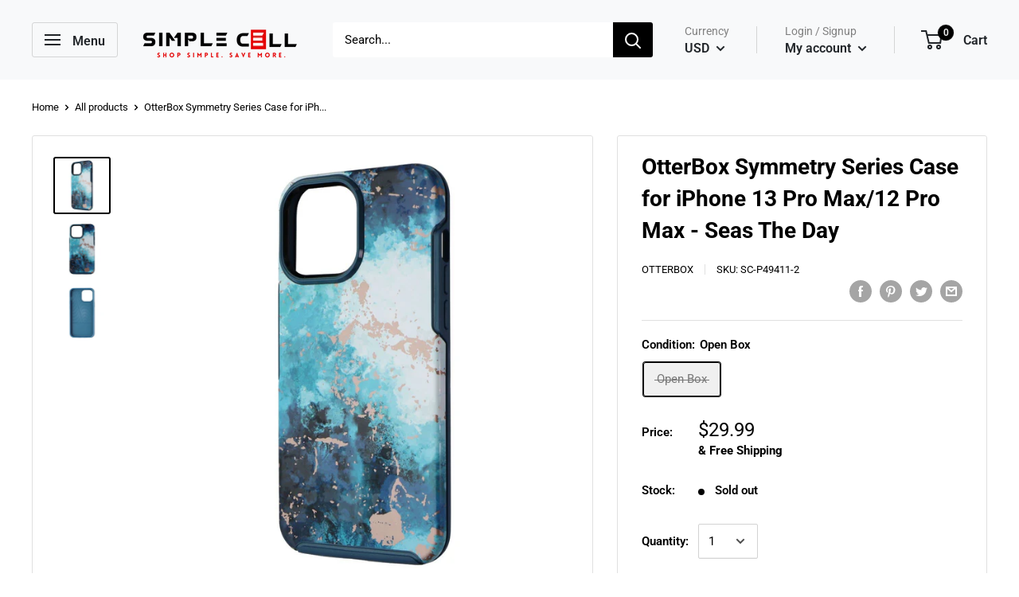

--- FILE ---
content_type: text/html; charset=utf-8
request_url: https://simplecellshop.com/products/ott601049411
body_size: 59597
content:
<!doctype html>

<!-- Hotjar Tracking Code for https://simplecellshop.com/ -->
<!-- Meta Pixel Code -->
<!-- Meta Pixel Code -->
<meta name="facebook-domain-verification" content="z7mhqgiethjvs4f1dtz6lhwiiz3731" />
<script>
!function(f,b,e,v,n,t,s)
{if(f.fbq)return;n=f.fbq=function(){n.callMethod?
n.callMethod.apply(n,arguments):n.queue.push(arguments)};
if(!f._fbq)f._fbq=n;n.push=n;n.loaded=!0;n.version='2.0';
n.queue=[];t=b.createElement(e);t.async=!0;
t.src=v;s=b.getElementsByTagName(e)[0];
s.parentNode.insertBefore(t,s)}(window, document,'script',
'https://connect.facebook.net/en_US/fbevents.js');
fbq('init', '342780946549698');
fbq('track', 'PageView');
</script>
<noscript><img height="1" width="1" style="display:none"
src="https://www.facebook.com/tr?id=342780946549698&ev=PageView&noscript=1"
/></noscript>
<!-- End Meta Pixel Code -->
<script>
!function(f,b,e,v,n,t,s)
{if(f.fbq)return;n=f.fbq=function(){n.callMethod?
n.callMethod.apply(n,arguments):n.queue.push(arguments)};
if(!f._fbq)f._fbq=n;n.push=n;n.loaded=!0;n.version='2.0';
n.queue=[];t=b.createElement(e);t.async=!0;
t.src=v;s=b.getElementsByTagName(e)[0];
s.parentNode.insertBefore(t,s)}(window, document,'script',
'https://connect.facebook.net/en_US/fbevents.js');
fbq('init', '374986167183767');
fbq('track', 'PageView');
</script>
<noscript><img height="1" width="1" style="display:none"
src="https://www.facebook.com/tr?id=374986167183767&ev=PageView&noscript=1"
/></noscript>
<!-- End Meta Pixel Code -->

<!-- START HOTJAR
<script>
    (function(h,o,t,j,a,r){
        h.hj=h.hj||function(){(h.hj.q=h.hj.q||[]).push(arguments)};
        h._hjSettings={hjid:3344233,hjsv:6};
        a=o.getElementsByTagName('head')[0];
        r=o.createElement('script');r.async=1;
        r.src=t+h._hjSettings.hjid+j+h._hjSettings.hjsv;
        a.appendChild(r);
    })(window,document,'https://static.hotjar.com/c/hotjar-','.js?sv=');
</script>
END HOTJAR -->

<html class="no-js" lang="en">
  <head>
<meta name="smart-seo-integrated" content="true" /><title>OtterBox Symmetry Series Case for iPhone 13 Pro Max/12 Pro Max - Seas </title>
<meta name="description" content="OtterBox Symmetry Series Case for iPhone 13 Pro Max/12 Pro Max Series Smartphones. Seas The Day Version.Features:- Compatible with Apple MagSafe charger and wireless charging- Thin case showcases your phone and your style- Buttons and phone features work just like you expect- Durable protection shields against drops, b" />
<meta name="smartseo-keyword" content="" />
<meta name="smartseo-timestamp" content="0" />
<!--JSON-LD data generated by Smart SEO-->
<script type="application/ld+json">
    {
        "@context": "https://schema.org/",
        "@type": "Product",
        "gtin12": "840104294116",
        "productId": "840104294116",
        "url": "https://simplecellshop.com/products/ott601049411",
        "name": "OtterBox Symmetry Series Case for iPhone 13 Pro Max/12 Pro Max - Seas ",
        "image": "https://simplecellshop.com/cdn/shop/products/p49411-2__1_3e7d9fd6-e3ff-44db-b73e-db847f544397.jpg?v=1680006776",
        "description": "OtterBox Symmetry Series Case for iPhone 13 Pro Max/12 Pro Max Series Smartphones. Seas The Day Version.Features:- Compatible with Apple MagSafe charger and wireless charging- Thin case showcases your phone and your style- Buttons and phone features work just like you expect- Durable protection shields against drops, b",
        "brand": {
            "name": "OtterBox"
        },
        "sku": "SC-P49411-2",
        "weight": "0.06lb",
        "offers": [
            {
                "@type": "Offer",
                "gtin12": "840104294116",
                "priceCurrency": "USD",
                "price": "29.99",
                "priceValidUntil": "2026-04-23",
                "availability": "https://schema.org/OutOfStock",
                "itemCondition": "https://schema.org/NewCondition",
                "sku": "SC-P49411-2",
                "name": "Open Box",
                "url": "https://simplecellshop.com/products/ott601049411?variant=44059616313594",
                "seller": {
                    "@type": "Organization",
                    "name": "Simple Cell Shop"
                }
            }]
    }
</script><!--JSON-LD data generated by Smart SEO-->
<script type="application/ld+json">
    {
        "@context": "https://schema.org",
        "@type": "BreadcrumbList",
        "itemListElement": [
            {
                "@type": "ListItem",
                "position": 1,
                "item": {
                    "@type": "Website",
                    "@id": "https://simplecellshop.com",
                    "name": "Translation missing: en.general.breadcrumbs.home"
                }
            },
            {
                "@type": "ListItem",
                "position": 2,
                "item": {
                    "@type": "WebPage",
                    "@id": "https://simplecellshop.com/products/ott601049411",
                    "name": "OtterBox Symmetry Series Case for iPhone 13 Pro Max/12 Pro Max - Seas The Day"
                }
            }
        ]
    }
</script>
<!--JSON-LD data generated by Smart SEO-->
<script type="application/ld+json">
    {
        "@context": "https://schema.org",
        "@type": "Store",
        "name": "Simple Cell Shop",
        "url": "https://simplecellshop.com",
        "description": "We are a Re-commerce company with our main warehouse located right outside of Baltimore, Maryland. We partner with leading national distributors and retailers. We do not source our products directly from manufacturers and this is the reason we are able to offer the products we sell for below the manufacturers (MAP)",
        "logo": "https://smartseo-store-logos.s3.eu-central-1.amazonaws.com/simplecellshop.com-Simple-Cell-Logo-with-text-but-Smaller-Text-and-Crop.png",
        "image": "https://smartseo-store-logos.s3.eu-central-1.amazonaws.com/simplecellshop.com-Simple-Cell-Logo-with-text-but-Smaller-Text-and-Crop.png",
        "sameAs": ["https://www.facebook.com/SimpleCellinc","https://www.instagram.com/simple_cell_inc","https://twitter.com/SimpleCellInc1","https://www.linkedin.com/company/simple-cell-inc"],
        "hasMap": "https://www.google.com/maps/@39.4106262,-76.9432499,16z",
        "address": {
            "@type": "PostalAddress",
            "streetAddress": "1533 Progress Way, Ste. 116",
            "addressLocality": "Eldersburg",
            "addressRegion": "Maryland",
            "postalCode": "21784",
            "addressCountry": "United States"
        },
        "priceRange": "$",
        "telephone": "3019434842",
        "geo": {
            "@type": "GeoCoordinates",
            "latitude": 39.4106262,
            "longitude": -76.9432499
        }
    }
</script><meta charset="utf-8"> 
    <meta http-equiv="X-UA-Compatible" content="IE=edge,chrome=1">
    <meta name="viewport" content="width=device-width, initial-scale=1.0, height=device-height, minimum-scale=1.0, maximum-scale=1.0">
    <meta name="theme-color" content="#000000">

<script src="https://www.googleoptimize.com/optimize.js?id=OPT-M67FT6C"></script>    
    
<!-- Google tag (gtag.js) -->
<script async src="https://www.googletagmanager.com/gtag/js?id=G-YN73W81QG1"></script>
<script>
  window.dataLayer = window.dataLayer || [];
  function gtag(){dataLayer.push(arguments);}
  gtag('js', new Date());

  gtag('config', 'G-YN73W81QG1');
</script>
  
    <!-- Google Tag Manager -->
<script>(function(w,d,s,l,i){w[l]=w[l]||[];w[l].push({'gtm.start':
new Date().getTime(),event:'gtm.js'});var f=d.getElementsByTagName(s)[0],
j=d.createElement(s),dl=l!='dataLayer'?'&l='+l:'';j.async=true;j.src=
'https://www.googletagmanager.com/gtm.js?id='+i+dl;f.parentNode.insertBefore(j,f);
})(window,document,'script','dataLayer','GTM-WJ6T3T8');</script>
<!-- End Google Tag Manager -->
    
    <meta name="msvalidate.01" content="E3C111BD63BF6E54934D39885B5D100F" />
    
    <!-- Global site tag (gtag.js) - Google Ads: 852602003 -->
<script async src="https://www.googletagmanager.com/gtag/js?id=AW-852602003"></script>
<script>
  window.dataLayer = window.dataLayer || [];
  function gtag(){dataLayer.push(arguments);}
  gtag('js', new Date());

  gtag('config', 'AW-852602003');
</script><link rel="canonical" href="https://simplecellshop.com/products/ott601049411"><link rel="shortcut icon" href="//simplecellshop.com/cdn/shop/files/E-Earth_1k_32x32.png?v=1668530630" type="image/png"><link rel="preload" as="style" href="//simplecellshop.com/cdn/shop/t/2/assets/theme.scss.css?v=160132609470010054641764161736">

    <meta property="og:type" content="product">
  <meta property="og:title" content="OtterBox Symmetry Series Case for iPhone 13 Pro Max/12 Pro Max - Seas The Day"><meta property="og:image" content="http://simplecellshop.com/cdn/shop/products/p49411-2__1_3e7d9fd6-e3ff-44db-b73e-db847f544397_1024x.jpg?v=1680006776">
    <meta property="og:image:secure_url" content="https://simplecellshop.com/cdn/shop/products/p49411-2__1_3e7d9fd6-e3ff-44db-b73e-db847f544397_1024x.jpg?v=1680006776"><meta property="og:image" content="http://simplecellshop.com/cdn/shop/products/p49411-2__2_ce42064e-01ea-4017-a261-1e7cd0f5d465_1024x.jpg?v=1680006776">
    <meta property="og:image:secure_url" content="https://simplecellshop.com/cdn/shop/products/p49411-2__2_ce42064e-01ea-4017-a261-1e7cd0f5d465_1024x.jpg?v=1680006776"><meta property="og:image" content="http://simplecellshop.com/cdn/shop/products/p49411-2__3_6402e098-7741-493e-81b8-cc24a6ddb4d3_1024x.jpg?v=1680006776">
    <meta property="og:image:secure_url" content="https://simplecellshop.com/cdn/shop/products/p49411-2__3_6402e098-7741-493e-81b8-cc24a6ddb4d3_1024x.jpg?v=1680006776"><meta property="product:price:amount" content="29.99">
  <meta property="product:price:currency" content="USD"><meta property="og:description" content="OtterBox Symmetry Series Case for iPhone 13 Pro Max/12 Pro Max Series Smartphones. Seas The Day Version.Features:- Compatible with Apple MagSafe charger and wireless charging- Thin case showcases your phone and your style- Buttons and phone features work just like you expect- Durable protection shields against drops, b"><meta property="og:url" content="https://simplecellshop.com/products/ott601049411">
<meta property="og:site_name" content="Simple Cell Shop"><meta name="twitter:card" content="summary"><meta name="twitter:title" content="OtterBox Symmetry Series Case for iPhone 13 Pro Max/12 Pro Max - Seas The Day">
  <meta name="twitter:description" content="OtterBox Symmetry Series Case for iPhone 13 Pro Max/12 Pro Max Series Smartphones. Seas The Day Version.Features:- Compatible with Apple MagSafe charger and wireless charging- Thin case showcases your phone and your style- Buttons and phone features work just like you expect- Durable protection shields against drops, bumps and fumbles- Raised screen bumper protects your screen- One-piece design pops on and off your phone in a flashModel Number: 77-86258">
  <meta name="twitter:image" content="https://simplecellshop.com/cdn/shop/products/p49411-2__1_3e7d9fd6-e3ff-44db-b73e-db847f544397_600x600_crop_center.jpg?v=1680006776">
<link rel="preconnect" href="//fonts.shopifycdn.com">
    <link rel="dns-prefetch" href="//productreviews.shopifycdn.com">
    <link rel="dns-prefetch" href="//maps.googleapis.com">
    <link rel="dns-prefetch" href="//maps.gstatic.com">

    <link href="//simplecellshop.com/cdn/shop/t/2/assets/v5.globo.filter.css?v=122433125632424278501595241042" rel="stylesheet" type="text/css" media="all" /><script>window.moneyFormat = "${{amount}}";
  window.shopCurrency = "USD";
  window.assetsUrl = '//simplecellshop.com/cdn/shop/t/2/assets/';
  window.filesUrl = '//simplecellshop.com/cdn/shop/files/';
  var page_id = 0;
  var GloboFilterConfig = {
    api: {
      filterUrl: "https://filter-v5.globosoftware.net/filter",
      searchUrl: "https://filter-v5.globosoftware.net/search",
    },
    shop: {
      name: "Simple Cell Shop",
      url: "https://simplecellshop.com",
      domain: "simple-cell-inc-shop.myshopify.com",
      product_image: {width: 500, height: 500},
      no_image_url: "https://cdn.shopify.com/s/images/themes/product-1.png",
      themeStoreId: 0,
      swatches: [],
      images: ["gift-card.jpg","minus.png","plus.png"]    },
    filter: {
      id: {"default":13545,"1":16718,"2":16718}[page_id] || {"default":13545,"1":16718,"2":16718}['default'] || 0,
      layout: 1,
      showCount: 1,
      isLoadMore: 1    },
    collection: {
      id: 0,
      handle: '',
      sort: null,
      tags: null,
      vendor: "",
      type: "",
      term: "",
      limit: 12
    },
    customer: false,
    selector: {
      sortBy: '.collection-sorting',
      pagination: '.pagination:first, .paginate:first, .pagination-custom:first, #pagination:first',
      products: '.grid.grid-collage'
    }
  };
</script>
<script id="gspfFilterTree"   type="template/html">
<span onclick="globofilter.toggleCanvas()" class="gf-close-canvas"></span>
<div class="gf-filter-contents">
  {% if has_filter %}
  <div class="gf-selection-wrapper">
    <div class="gf-block-title">
      <h3><span translatable>Filter By</span></h3>
      <a translatable href="javascript:;" onclick="clearAllFilter()" class="gf-refine-toggle">Clear All</a>
    </div>
    <div class="gf-block-content globo-selected-items">
      {% for filter in filters %}
        {% if filter.is_selected %}
          {% if filter.style == 'Slider' %}
            <div class="selected-item gf-option-label">
              <a href="javascript:" onclick="removeFilter({{filter.id}})">
                <span translatable class="selected-item">
                  {{filter.label}}                  <strong>
                    {% if filter.attribute == 'Price' %}
                      <span class="money">{{filter.values.min | times: 100 | money}}</span> - <span class="money">{{filter.values.max | times: 100 | money}}</span>
                    {% else %}
                      {{filter.values.min}} % - {{filter.values.max}} %
                    {% endif %}
                  </strong>
                </span>
                <span class="gf-clear"></span>
              </a>
            </div>
          {% else %}
            {% for value in filter.values %}
              {% if value.selected %}
                <div class="selected-item gf-option-label">
                  <a href="javascript:" onclick="removeFilterValue({{filter.id}},'{{value.value | replace:"'", "\'" | escape_once}}')">
                    <span class="selected-item"><span translatable>{{filter.label}}</span><strong{% unless filter.attribute == 'Vendor' %} translatable{% endunless %}>{{value.label}}</strong></span><span class="gf-clear"></span>
                  </a>
                </div>
              {% endif %}
            {% endfor %}
          {% endif %}
        {% endif %}
      {% endfor %}
    </div>
  </div>
  {% endif %}
  {% if filters %}
    {% for filter in filters %}
    <div data-filter-type="{{filter.attribute | replace: 'option:', ''}}" data-filter-id="{{filter.id}}" class="gf-option-block {{filter.class}}{% if filter.is_collapse %} is-collapsed{% endif %}">
      <div class="gf-block-title">
        <h3><span translatable>{{filter.label}}</span></h3>
        {% if filter.help %}
        <span class="gf-tooltip-trigger" aria-hidden="true">?</span>
        <div class="gf-tooltip"><div class="gf-tooltip-content" translatable>{{filter.help | newline_to_br}}</div></div>
        {% endif %}
        {% if filter.is_selected %}
        <a translatable href="javascript:" class="gf-clear" onclick="removeFilter({{filter.id}})">Clear</a>
        {% endif %}
      </div>
      <div class="gf-block-content">
        {% if filter.searchable and filter.style != 'Slider' %}<input type="text" value="" onkeyup="GloboFilter.searchValues(this);" class="gf-search">{% endif %}
        {% assign values_count = filter.values | size %}
        <div class="gf-scroll {% if filter.style != 'Slider' and values_count > 10 %}gf-block-scroll{% endif %}">
          {% if filter.style == 'Slider' %}
          <div class="gf-range-inputs">
            <input class="gf-range-min" id="min-{{filter.id}}" value="{{filter.values.min}}" type="text">
            <span class="gf-range-split"> - </span>
            <input class="gf-range-max" id="max-{{filter.id}}" value="{{filter.values.max}}" type="text">
            <input class="gf-inputs" value="{{filter.values.min}}:{{filter.values.max}}" id="ranger-{{filter.id}}" name="filter[{{filter.id}}][]" type="hidden">
          </div>
          <div class="gf-range-slider" data-min="{{filter.ranges.min}}" data-max="{{filter.ranges.max}}" data-id="{{filter.id}}" data-attribute="{{filter.id}}" id="slider-{{filter.id}}"></div>
          {% else %}
          <ul class="gf-option-box">
            {% if filter.attribute == 'Collection' %}
              {% if filter.tree %}
                {% for node in filter.tree %}
                  <li>
                    <div>
                    {% if filter.style == 'Checkbox' %}
                      <a translatable{% if node.selected %} class="checked"{% endif %} onclick="toggleCheckboxFilter({{filter.id}},'{{node.value | replace:"'", "\'" | escape_once}}')" href="javascript:" title="{{node.label | escape_once}}">{{node.label}} ({{node.count}})</a>
                    {% elsif filter.style == 'Radio' %}
                      <a translatable{% if node.selected %} class="checked"{% endif %} onclick="toggleRadioFilter({{filter.id}},'{{node.value | replace:"'", "\'" | escape_once}}')" href="javascript:" title="{{node.label | escape_once}}">{{node.label}} ({{node.count}})</a>
                    {% endif %}
                    {% if node.children %}<span></span>{% endif %}
                    </div>
                    {% if node.children %}
                    <ul>
                      {% for child in node.children %}
                        <li>
                          <div>
                          {% if filter.style == 'Checkbox' %}
                            <a translatable{% if child.selected %} class="checked"{% endif %} onclick="toggleCheckboxFilter({{filter.id}},'{{child.value | replace:"'", "\'" | escape_once}}')" href="javascript:" title="{{child.label | escape_once}}">{{child.label}} ({{child.count}})</a>
                          {% elsif filter.style == 'Radio' %}
                            <a translatable{% if child.selected %} class="checked"{% endif %} onclick="toggleRadioFilter({{filter.id}},'{{child.value | replace:"'", "\'" | escape_once}}')" href="javascript:" title="{{child.label | escape_once}}">{{child.label}} ({{child.count}})</a>
                          {% endif %}
                          {% if child.children %}<span></span>{% endif %}
                          </div>
                          {% if child.children %}
                            <ul>
                              {% for child2 in child.children %}
                                <li>
                                  {% if filter.style == 'Checkbox' %}
                                    <a translatable{% if child2.selected %} class="checked"{% endif %} onclick="toggleCheckboxFilter({{filter.id}},'{{child2.value | replace:"'", "\'" | escape_once}}')" href="javascript:" title="{{child2.label | escape_once}}">{{child2.label}} ({{child2.count}})</a>
                                  {% elsif filter.style == 'Radio' %}
                                    <a translatable{% if child2.selected %} class="checked"{% endif %} onclick="toggleRadioFilter({{filter.id}},'{{child2.value | replace:"'", "\'" | escape_once}}')" href="javascript:" title="{{child2.label | escape_once}}">{{child2.label}} ({{child2.count}})</a>
                                  {% endif %}
                                </li>
                              {% endfor %}
                            </ul>
                          {% endif %}
                        </li>
                      {% endfor %}
                    </ul>
                    {% endif %}
                  </li>
                {% endfor %}
              {% else %}
                {% for value in filter.values %}
                <li>
                  <div>
                  {% if filter.style == 'Checkbox' %}
                    <a translatable{% if value.selected %} class="checked"{% endif %} onclick="toggleCheckboxFilter({{filter.id}},'{{value.value | replace:"'", "\'" | escape_once}}')" href="javascript:" title="{{value.label | escape_once}}">{{value.label}} ({{value.count}})</a>
                  {% elsif filter.style == 'Radio' %}
                    <a translatable{% if value.selected %} class="checked"{% endif %} onclick="toggleRadioFilter({{filter.id}},'{{value.value | replace:"'", "\'" | escape_once}}')" href="javascript:" title="{{value.label | escape_once}}">{{value.label}} ({{value.count}})</a>
                  {% endif %}
                  </div>
                </li>
                {% endfor %}
              {% endif %}
            {% else %}
              {% for value in filter.values %}
                {% if filter.style == 'Checkbox' %}
                  <li><a{% unless filter.attribute == 'Vendor' %} translatable{% endunless %}{% if value.selected %} class="checked"{% endif %} onclick="toggleCheckboxFilter({{filter.id}},'{{value.value | replace:"'", "\'" | escape_once}}')" href="javascript:" title="{{value.label | escape_once}}">{{value.label}} ({{value.count}})</a></li>
                {% elsif filter.style == 'Radio' %}
                  <li><a{% unless filter.attribute == 'Vendor' %} translatable{% endunless %}{% if value.selected %} class="checked"{% endif %} onclick="toggleRadioFilter({{filter.id}},'{{value.value | replace:"'", "\'" | escape_once}}')" href="javascript:" title="{{value.label | escape_once}}">{{value.label}} ({{value.count}})</a></li>
                {% elsif filter.style contains 'Swatch' %}
                  {% assign attribute = filter.attribute | replace: 'option:', '' | downcase %}
                  {% assign value_handle = value.value | downcase %}
                  <li>
                    <a translatable{% if value.selected %} class="checked"{% endif %} onclick="toggleCheckboxFilter({{filter.id}},'{{value.value | replace:"'", "\'" | escape_once}}')" href="javascript:" title="{{value.label | escape_once}}">
                      {% if swatches[attribute] and swatches[attribute][value_handle] %}
                        {% if swatches[attribute][value_handle].mode == 1 %}
                          <span class="gf-option-one-color" style="background-color:{{ swatches[attribute][value_handle].color_1 }}"></span>{% if filter.style contains 'Swatch - Text' %} {{value.label}}{% endif %}
                        {% elsif swatches[attribute][value_handle].mode == 2 %}
                          <span class="gf-option-two-color" style="background-color:{{ swatches[attribute][value_handle].color_1 }}"><span class="bottom-color" style="border-bottom-color:{{ swatches[attribute][value_handle].color_2 }}"></span></span>{% if filter.style contains 'Swatch - Text' %} {{value.label}}{% endif %}
                        {% elsif swatches[attribute][value_handle].mode == 3 %}
                          <span class="gf-swatch-image" style="background-color: {{ value.value | replace:"'", "\'" | escape_once }}; background-image: url('{{ swatches[attribute][value_handle].image }}')"></span>{% if filter.style contains 'Swatch - Text' %} {{value.label}}{% endif %}
                        {% endif %}
                      {% else %}
                        {% assign value_handle = value.value | handle %}
                        {% assign value_jpg    = value_handle | append: '.jpg' %}
                        {% assign value_png    = value_handle | append: '.png' %}
                        {% assign value_jpeg   = value_handle | append: '.jpeg' %}
                        <span class="gf-swatch-image" style="background-color: {{ value.value | replace:"'", "\'" | escape_once }};
                          {% if images contains value_jpg %}
                          background-image: url('{{ value_jpg | asset_img_url: '50x' | prepend: 'https:' }}')
                          {% elsif images contains value_png %}
                          background-image: url('{{ value_png | asset_img_url: '50x' | prepend: 'https:' }}')
                          {% elsif images contains value_jpeg %}
                          background-image: url('{{ value_jpeg | asset_img_url: '50x' | prepend: 'https:' }}')
                          {% endif %}
                          "></span>{% if filter.style contains 'Swatch - Text' %} {{value.label}}{% endif %}
                      {% endif %}
                    </a>
                  </li>
                {% endif %}
              {% endfor %}
            {% endif %}
          </ul>
          {% endif %}
        </div>
      </div>
    </div>
    {% endfor %}
  {% endif %}
</div>

</script>
<script id="gspfFilterSort"   type="template/html">
<div class="gf-sort-wrap">
  <h3 href="javascript:void(0)" class="gf-refine-toggle-mobile" tabindex="0" aria-label="Filter By">
    <span onclick="globofilter.toggleCanvas()"><i class="fa fa-tasks" aria-hidden="true"></i> Filter By</span>
    <a onclick="clearAllFilter()" href="javascript:;" class="gf-refine-toggle visible-xs">Clear All</a>
  </h3>
    <div class="sort-by">
    <label for="changeSortBy" class="sort-by-toggle" role="button" tabindex="0" aria-expanded="false">Sort By</label>
    <select id="changeSortBy" class="sortby-select" onchange="changeSortBy(this.value); return false;">
            <option value="best-selling">Best Selling</option>                  <option value="title-ascending">Alphabetically, A-Z</option>      <option value="title-descending">Alphabetically, Z-A</option>      <option value="price-ascending">Price, low to high</option>      <option value="price-descending">Price, high to low</option>      <option value="created-descending">Date, new to old</option>      <option value="created-ascending">Date, old to new</option>      <option value="sale-descending">% Sale off</option>    </select>
  </div>
          <div class="sort-by limit-by">
    <label for="setLimit" class="sort-by-toggle" role="button" tabindex="0" aria-expanded="false">Show</label>
    <select id="setLimit" class="sortby-select" onchange="setLimit(this.value); return false;">
      <option selected value="12">12</option><option  value="24">24</option><option  value="48">48</option>    </select>
  </div>
    </div>

</script>
<script id="gspfProduct"      type="template/html">
  {% assign currencyFormat = "${{amount}}" %}
  {% assign swatch_options = '' | downcase | replace: ', ', ',' | split: ","  %}
  {% assign image_options  = '' | downcase | replace: ', ', ',' | split: ","  %}
  {% assign text_options   = '' | downcase | replace: ', ', ',' | split: ","  %}
  {% assign show_selected_variant_info = false %}

  {% assign image_size     = '500x500' %}
  {% assign images_count   = product.images | size %}
  {% assign variants_count = product.variants | size %}
  {% assign options_count  = product.options | size %}

  {% assign no_image = 'https://cdn.shopify.com/s/images/themes/product-1.png' %}

  {% assign featured_image            = product.featured_image %}
  {% assign product_price             = product.price %}
  {% assign product_compare_at_price  = product.compare_at_price %}
  {% assign second_image_index        = 2 %}
  {% assign selected_or_first_available_variant = product.first_available_variant %}

  {% if show_selected_variant_info and product.selected_or_first_available_variant %}
    {% assign selected_or_first_available_variant = product.selected_or_first_available_variant %}
    {% assign product_price             = selected_or_first_available_variant.price %}
    {% assign product_compare_at_price  = selected_or_first_available_variant.compare_at_price %}
    {% if selected_or_first_available_variant.image %}
      {% assign featured_image  = selected_or_first_available_variant.image %}
    {% endif %}
    {% for image in product.images %}
      {% if image.id == featured_image.id %}
        {% if forloop.index == images_count %}
          {% assign second_image_index = 1 %}
        {% else %}
          {% assign second_image_index = forloop.index | plus: 1 %}
        {% endif %}
      {% endif %}
    {% endfor %}
  {% endif %}

    {% assign color_label = 'color,colour,couleur,colore,farbe,색,色,カラー,färg,farve' | split: ',' %}
  {% capture grid_classes %}1/3--tablet-and-up 1/4--desk{% endcapture %}
  {% assign show_discount = true %}
  {% assign discount_mode = "percentage" %}
  {% assign show_secondary_image = true %}
  {% assign product_image_size = "short" %}
  {% assign show_vendor = true %}
  {% assign product_price_position = "before_title" %}
  {% assign show_color_swatch = false %}
  {% assign show_inventory_quantity = false %}
  {% assign low_inventory_threshold = 9 %}
  {% assign show_reviews_badge = false %}


  <div class="product-item product-item--vertical {{ grid_classes }}">
    {% capture product_labels %}
      {% for tag in product.tags %}
        {% if tag contains '__label:' %}
          <span class="product-label product-label--custom1">{{ tag | split: '__label:' | last }}</span>
        {% endif %}

        {% if tag contains '__label1:' %}
          <span class="product-label product-label--custom1">{{ tag | split: '__label1:' | last }}</span>
        {% endif %}

        {% if tag contains '__label2:' %}
          <span class="product-label product-label--custom2">{{ tag | split: '__label2:' | last }}</span>
        {% endif %}
      {% endfor %}

      {% if show_discount and product_price < product_compare_at_price %}
        {% if discount_mode == 'percentage' %}
          {% assign savings = product_compare_at_price | minus: product_price | times: 100.0 | divided_by: product_compare_at_price | round | append: '%' %}
        {% else %}
          {% capture savings %}<span data-money-convertible>{{ product_compare_at_price | minus: product_price | money_without_trailing_zeros }}</span>{% endcapture %}
        {% endif %}

        <span class="product-label product-label--on-sale">Save {{savings}}</span>
      {% endif %}
    {% endcapture %}

    {% if product_labels %}
      <div class="product-item__label-list">
        {{ product_labels }}
      </div>
    {% endif %}

    {% if show_secondary_image and images_count > 1 %}
      {% assign show_secondary_image = true %}
    {% else %}
      {% assign show_secondary_image = false %}
    {% endif %}

    {% if images_count > 0 %}
      <a href="{{ product.url }}?variant={{selected_or_first_available_variant.id}}" class="product-item__image-wrapper {% if show_secondary_image %}product-item__image-wrapper--with-secondary{% endif %}">
        <div class="aspect-ratio {% if product_image_size != 'natural' %}aspect-ratio--{{ product_image_size }}{% endif %}" style="padding-bottom: {{ 100.0 | divided_by: featured_image.aspect_ratio }}%">
          <img class="product-item__primary-image gflazyload image--blur-up" src="{{ featured_image.src | img_url: '60x' }}" data-image-id="{{ featured_image.id }}" data-src="{{featured_image.src | img_lazyload_url}}" data-sizes="auto" data-widths="[200,300,400,500,600,700,800]" alt="{{ featured_image.alt | escape }}">
          {% if show_secondary_image %}
            <img class="product-item__secondary-image gflazyload image--blur-up" src="{{ product.images[1].src | img_url: '60x' }}" data-src="{{ product.images[1].src | img_lazyload_url }}" data-sizes="auto" data-widths="[200,300,400,500,600,700,800]" alt="{{ product.images[1].alt | escape }}">
          {% endif %}
          <noscript>
            <img src="{{ featured_image.src | img_url: '600x' }}" alt="{{ featured_image.alt | escape }}">
          </noscript>
        </div>
      </a>
    {% endif %}

    <div class="product-item__info" {{product_compare_at_price}} {{product_price}}>
      <div class="product-item__info-inner">
        {% capture price_list %}
          <div class="product-item__price-list price-list">
            {% if product_price < product_compare_at_price %}
              {% if product_compare_at_price_varies %}
                {% capture price_min %}<span data-money-convertible>{{ product.price_min | money_without_trailing_zeros }}</span>{% endcapture %}
                {% capture price_max %}<span data-money-convertible>{{ product.price_max | money_without_trailing_zeros }}</span>{% endcapture %}
                <span class="price price--highlight">From {{price_min}}</span>
                <span class="price price--compare" data-money-convertible>{{ product_compare_at_price_min | money_without_trailing_zeros }}</span>
              {% else %}
                <span class="price price--highlight" data-money-convertible>{{ product_price | money_without_trailing_zeros }}</span>
                <span class="price price--compare" data-money-convertible>{{ product_compare_at_price | money_without_trailing_zeros }}</span>
              {% endif %}
            {% elsif product.price_varies %}
              {% capture price_min %}<span data-money-convertible>{{ product.price_min | money_without_trailing_zeros }}</span>{% endcapture %}
              {% capture price_max %}<span data-money-convertible>{{ product.price_max | money_without_trailing_zeros }}</span>{% endcapture %}
              <span class="price">From {{price_min}}</span>
            {% else %}
              <span class="price" data-money-convertible>{{ product_price | money_without_trailing_zeros }}</span>
            {% endif %}
          </div>
        {% endcapture %}

        {% capture vendor %}
          {% if show_vendor %}
              <a class="product-item__vendor link" href="/collections/vendors?q=@{{product.vendor}}">{{ product.vendor }}</a>
          {% endif %}
        {% endcapture %}

        {% if product_price_position == 'before_title' %}
          {{ price_list }}
        {% endif %}

        {% if product_price_position == 'after_title' %}
          {{ vendor }}
        {% endif %}

        <a href="{{ product.url }}?variant={{selected_or_first_available_variant.id}}" class="product-item__title text--strong link">{{ product.title }}</a>

        {% if product_price_position == 'before_title' %}
          {{ vendor }}
        {% endif %}

        {% if show_color_swatch %}
          {% capture color_swatch %}
            {% capture color_name %}collection-template-{{ product.id }}{% endcapture %}

            {% for option in product.options %}
              {% assign downcased_option = option.name | downcase %}

              {% if color_label contains downcased_option %}
                {% assign variant_option = 'option' | append: forloop.index %}
                {% assign value_to_match = selected_or_first_available_variant[variant_option] | default: option.selected_value %}

                {% for value in option.values %}
                  {% assign downcased_value = value | downcase %}
                  {% capture color_id %}{{ color_name }}-{{ forloop.index }}{% endcapture %}
                  {% assign variant_for_value = false %}
                  {% for variant in product.variants %}
                    {% if variant_for_value == false and variant[variant_option] == value %}
                      {% assign variant_for_value = variant %}
                    {% endif %}
                  {% endfor %}

                  <div class="color-swatch {% if downcased_value == 'white' or downcased_value == 'blanc' %}color-swatch--white{% endif %}">
                    {% assign color_swatch_name = value | handle | append: '.png' %}
                    <input class="color-swatch__radio" type="radio" name="{{ color_name }}" id="{{ color_id }}" value="{{ value | escape }}" {% if value_to_match == value %}checked="checked"{% endif %} data-variant-url="{{ product.url }}?variant={{variant_for_value.id}}" {% if variant_for_value.image %}data-image-id="{{ variant_for_value.image.id }}" data-image-url="{{ variant_for_value.image.src | img_lazyload_url }}" data-image-widths="[200,300,400,500,600,700,800]" data-image-aspect-ratio="{{ variant_for_value.image.aspect_ratio }}"{% endif %} aria-hidden="true">
                    <label class="color-swatch__item" for="{{ color_id }}" style="{% if variant_for_value.image != blank %}background-image: url({{ variant_for_value.image.src | img_url: '64x64' }}){% else %}background-color: {{ value | replace: ' ', '' | downcase }}{% endif %}" title="{{ value | escape }}"></label>
                    <a href="{{ product.url }}" class="color-swatch__item-link">+{{ option.values | size | minus: forloop.index0 }}</a>
                  </div>
                {% endfor %}
              {% endif %}
            {% endfor %}
          {% endcapture %}

          {% if color_swatch != blank %}
            <div class="product-item__swatch-list">
              <div class="color-swatch-list">
                {{ color_swatch }}
              </div>
            </div>
          {% endif %}
        {% endif %}

        {% if product_price_position == 'after_title' %}
          {{ price_list }}
        {% endif %}

        {% if show_reviews_badge %}
          <a class="product-item__reviews-badge link" href="{{ product.url}}#product-reviews">
            <span class="shopify-product-reviews-badge" data-id="{{ product.id }}">
              <div class="spr-badge" style="opacity: 0">
                <span class="spr-starrating spr-badge-starrating">
                  <i class="spr-icon spr-icon-star-empty"></i>
                  <i class="spr-icon spr-icon-star-empty"></i>
                  <i class="spr-icon spr-icon-star-empty"></i>
                  <i class="spr-icon spr-icon-star-empty"></i>
                  <i class="spr-icon spr-icon-star-empty"></i>
                </span>
              </div>
            </span>
          </a>
        {% endif %}

        {% if show_inventory_quantity and product.template_suffix != 'pre-order' %}
          {% if product.available %}
            {% assign should_calculate_inventory = true %}
            {% for variant in product.variants %}
              {% if variant.inventory_policy == 'continue' or variant.inventory_management == null %}
                {% assign should_calculate_inventory = false %}
              {% endif %}
            {% endfor %}

            {% if should_calculate_inventory and low_inventory_threshold > 0 %}
              {% assign count = 0 %}
              {% for variant in product.variants %}
                {% if variant.inventory_management %}
                  {% assign count = variant.inventory_quantity | at_least: 0 | plus: count %}
                {% endif %}
              {% endfor %}
              {% if count <= low_inventory_threshold %}
                <span class="product-item__inventory inventory inventory--low">{&quot;one&quot;=&gt;&quot;Only {{count}} unit left&quot;, &quot;other&quot;=&gt;&quot;Only {{count}} units left&quot;}</span>
              {% else %}
                <span class="product-item__inventory inventory inventory--high">{&quot;one&quot;=&gt;&quot;In stock, {{count}} unit&quot;, &quot;other&quot;=&gt;&quot;In stock, {{count}} units&quot;}</span>
              {% endif %}
            {% else %}
              <span class="product-item__inventory inventory inventory--high">In stock</span>
            {% endif %}
          {% else %}
            <span class="product-item__inventory inventory">Sold out</span>
          {% endif %}
        {% endif %}
      </div>

      {% if section.settings.show_quick_view == 'list_grid' or section.settings.show_quick_buy == 'list_grid' %}
        {% assign product_form_classes = 'product-item__action-list button-stack' %}
      {% else %}
        {% assign product_form_classes = 'product-item__action-list product-item__action-list--list-view-only button-stack' %}
      {% endif %}

      <form method="post" action="/cart/add" id="product_form_{{product.id}}" accept-charset="UTF-8" class="{{product_form_classes}}" enctype="multipart/form-data">
        <input type="hidden" name="form_type" value="product">
        <input type="hidden" name="utf8" value="✓">
        <input type="hidden" name="quantity" value="1">
        <input type="hidden" name="id" value="{{ product.selected_or_first_available_variant.id }}">

        {% if section.settings.show_quick_buy == 'list_grid' %}
         {% assign quick_buy_classes = 'product-item__action-button button button--small button--primary' %}
       {% else %}
         {% assign quick_buy_classes = 'product-item__action-button product-item__action-button--list-view-only button button--small button--primary' %}
       {% endif %}

        {% if product.available %}
          {% if variants_count == 1 %}
            <button type="submit" class="{{quick_buy_classes}}" data-action="add-to-cart">Add to cart</button>
          {% else %}
            <button type="button" class="{{quick_buy_classes}}" data-action="open-modal" data-secondary-action="open-quick-view" aria-controls="modal-quick-view-collection-template" data-product-url="{{ product.url }}">Choose options</button>
          {% endif %}
        {% else %}
          <button class="product-item__action-button button button--small button--disabled" disabled>Sold out</button>
        {% endif %}
        {% if section.settings.show_quick_view == 'list_grid' %}
          {% assign quick_view_classes = 'product-item__action-button button button--small button--ternary hidden-phone' %}
        {% else %}
          {% assign quick_view_classes = 'product-item__action-button product-item__action-button--list-view-only button button--small button--ternary hidden-phone' %}
        {% endif %}
        <button type="button" class="{{quick_view_classes}}" data-action="open-modal" data-secondary-action="open-quick-view" aria-controls="modal-quick-view-collection-template" data-product-url="{{ product.url }}">Quick view</button>
      </form>

    </div>
  </div>
  
</script>
<script id="gspfPagination"   type="template/html"><svg class="lds-spinner" width="60px" height="60px" xmlns="http://www.w3.org/2000/svg" xmlns:xlink="http://www.w3.org/1999/xlink" viewBox="0 0 100 100" preserveAspectRatio="xMidYMid" style="background: none;"><g transform="rotate(0 50 50)"><rect x="47" y="24" rx="9.4" ry="4.8" width="6" height="12" fill="#000"><animate attributeName="opacity" values="1;0" keyTimes="0;1" dur="1s" begin="-0.9166666666666666s" repeatCount="indefinite"></animate></rect></g><g transform="rotate(30 50 50)"><rect x="47" y="24" rx="9.4" ry="4.8" width="6" height="12" fill="#000"><animate attributeName="opacity" values="1;0" keyTimes="0;1" dur="1s" begin="-0.8333333333333334s" repeatCount="indefinite"></animate></rect></g><g transform="rotate(60 50 50)"><rect x="47" y="24" rx="9.4" ry="4.8" width="6" height="12" fill="#000"><animate attributeName="opacity" values="1;0" keyTimes="0;1" dur="1s" begin="-0.75s" repeatCount="indefinite"></animate></rect></g><g transform="rotate(90 50 50)"><rect x="47" y="24" rx="9.4" ry="4.8" width="6" height="12" fill="#000"><animate attributeName="opacity" values="1;0" keyTimes="0;1" dur="1s" begin="-0.6666666666666666s" repeatCount="indefinite"></animate></rect></g><g transform="rotate(120 50 50)"><rect x="47" y="24" rx="9.4" ry="4.8" width="6" height="12" fill="#000"><animate attributeName="opacity" values="1;0" keyTimes="0;1" dur="1s" begin="-0.5833333333333334s" repeatCount="indefinite"></animate></rect></g><g transform="rotate(150 50 50)"><rect x="47" y="24" rx="9.4" ry="4.8" width="6" height="12" fill="#000"><animate attributeName="opacity" values="1;0" keyTimes="0;1" dur="1s" begin="-0.5s" repeatCount="indefinite"></animate></rect></g><g transform="rotate(180 50 50)"><rect x="47" y="24" rx="9.4" ry="4.8" width="6" height="12" fill="#000"><animate attributeName="opacity" values="1;0" keyTimes="0;1" dur="1s" begin="-0.4166666666666667s" repeatCount="indefinite"></animate></rect></g><g transform="rotate(210 50 50)"><rect x="47" y="24" rx="9.4" ry="4.8" width="6" height="12" fill="#000"><animate attributeName="opacity" values="1;0" keyTimes="0;1" dur="1s" begin="-0.3333333333333333s" repeatCount="indefinite"></animate></rect></g><g transform="rotate(240 50 50)"><rect x="47" y="24" rx="9.4" ry="4.8" width="6" height="12" fill="#000"><animate attributeName="opacity" values="1;0" keyTimes="0;1" dur="1s" begin="-0.25s" repeatCount="indefinite"></animate></rect></g><g transform="rotate(270 50 50)"><rect x="47" y="24" rx="9.4" ry="4.8" width="6" height="12" fill="#000"><animate attributeName="opacity" values="1;0" keyTimes="0;1" dur="1s" begin="-0.16666666666666666s" repeatCount="indefinite"></animate></rect></g><g transform="rotate(300 50 50)"><rect x="47" y="24" rx="9.4" ry="4.8" width="6" height="12" fill="#000"><animate attributeName="opacity" values="1;0" keyTimes="0;1" dur="1s" begin="-0.08333333333333333s" repeatCount="indefinite"></animate></rect></g><g transform="rotate(330 50 50)"><rect x="47" y="24" rx="9.4" ry="4.8" width="6" height="12" fill="#000"><animate attributeName="opacity" values="1;0" keyTimes="0;1" dur="1s" begin="0s" repeatCount="indefinite"></animate></rect></g></svg>
</script>
<script src="//simplecellshop.com/cdn/shop/t/2/assets/v5.globo.filter.lib.js?v=62969735219703256891589558839" type="text/javascript"></script>
<script>window.performance && window.performance.mark && window.performance.mark('shopify.content_for_header.start');</script><meta name="facebook-domain-verification" content="5wry1mcgy7hrr6vsk0hn6rhd6nw8yk">
<meta id="shopify-digital-wallet" name="shopify-digital-wallet" content="/30616420487/digital_wallets/dialog">
<meta name="shopify-checkout-api-token" content="b83642cbad207e50f8f0f8fc53080a2b">
<meta id="in-context-paypal-metadata" data-shop-id="30616420487" data-venmo-supported="false" data-environment="production" data-locale="en_US" data-paypal-v4="true" data-currency="USD">
<link rel="alternate" type="application/json+oembed" href="https://simplecellshop.com/products/ott601049411.oembed">
<script async="async" src="/checkouts/internal/preloads.js?locale=en-US"></script>
<link rel="preconnect" href="https://shop.app" crossorigin="anonymous">
<script async="async" src="https://shop.app/checkouts/internal/preloads.js?locale=en-US&shop_id=30616420487" crossorigin="anonymous"></script>
<script id="shopify-features" type="application/json">{"accessToken":"b83642cbad207e50f8f0f8fc53080a2b","betas":["rich-media-storefront-analytics"],"domain":"simplecellshop.com","predictiveSearch":true,"shopId":30616420487,"locale":"en"}</script>
<script>var Shopify = Shopify || {};
Shopify.shop = "simple-cell-inc-shop.myshopify.com";
Shopify.locale = "en";
Shopify.currency = {"active":"USD","rate":"1.0"};
Shopify.country = "US";
Shopify.theme = {"name":"DefaultTheme","id":84312064135,"schema_name":"Warehouse","schema_version":"1.6.2","theme_store_id":null,"role":"main"};
Shopify.theme.handle = "null";
Shopify.theme.style = {"id":null,"handle":null};
Shopify.cdnHost = "simplecellshop.com/cdn";
Shopify.routes = Shopify.routes || {};
Shopify.routes.root = "/";</script>
<script type="module">!function(o){(o.Shopify=o.Shopify||{}).modules=!0}(window);</script>
<script>!function(o){function n(){var o=[];function n(){o.push(Array.prototype.slice.apply(arguments))}return n.q=o,n}var t=o.Shopify=o.Shopify||{};t.loadFeatures=n(),t.autoloadFeatures=n()}(window);</script>
<script>
  window.ShopifyPay = window.ShopifyPay || {};
  window.ShopifyPay.apiHost = "shop.app\/pay";
  window.ShopifyPay.redirectState = null;
</script>
<script id="shop-js-analytics" type="application/json">{"pageType":"product"}</script>
<script defer="defer" async type="module" src="//simplecellshop.com/cdn/shopifycloud/shop-js/modules/v2/client.init-shop-cart-sync_BT-GjEfc.en.esm.js"></script>
<script defer="defer" async type="module" src="//simplecellshop.com/cdn/shopifycloud/shop-js/modules/v2/chunk.common_D58fp_Oc.esm.js"></script>
<script defer="defer" async type="module" src="//simplecellshop.com/cdn/shopifycloud/shop-js/modules/v2/chunk.modal_xMitdFEc.esm.js"></script>
<script type="module">
  await import("//simplecellshop.com/cdn/shopifycloud/shop-js/modules/v2/client.init-shop-cart-sync_BT-GjEfc.en.esm.js");
await import("//simplecellshop.com/cdn/shopifycloud/shop-js/modules/v2/chunk.common_D58fp_Oc.esm.js");
await import("//simplecellshop.com/cdn/shopifycloud/shop-js/modules/v2/chunk.modal_xMitdFEc.esm.js");

  window.Shopify.SignInWithShop?.initShopCartSync?.({"fedCMEnabled":true,"windoidEnabled":true});

</script>
<script>
  window.Shopify = window.Shopify || {};
  if (!window.Shopify.featureAssets) window.Shopify.featureAssets = {};
  window.Shopify.featureAssets['shop-js'] = {"shop-cart-sync":["modules/v2/client.shop-cart-sync_DZOKe7Ll.en.esm.js","modules/v2/chunk.common_D58fp_Oc.esm.js","modules/v2/chunk.modal_xMitdFEc.esm.js"],"init-fed-cm":["modules/v2/client.init-fed-cm_B6oLuCjv.en.esm.js","modules/v2/chunk.common_D58fp_Oc.esm.js","modules/v2/chunk.modal_xMitdFEc.esm.js"],"shop-cash-offers":["modules/v2/client.shop-cash-offers_D2sdYoxE.en.esm.js","modules/v2/chunk.common_D58fp_Oc.esm.js","modules/v2/chunk.modal_xMitdFEc.esm.js"],"shop-login-button":["modules/v2/client.shop-login-button_QeVjl5Y3.en.esm.js","modules/v2/chunk.common_D58fp_Oc.esm.js","modules/v2/chunk.modal_xMitdFEc.esm.js"],"pay-button":["modules/v2/client.pay-button_DXTOsIq6.en.esm.js","modules/v2/chunk.common_D58fp_Oc.esm.js","modules/v2/chunk.modal_xMitdFEc.esm.js"],"shop-button":["modules/v2/client.shop-button_DQZHx9pm.en.esm.js","modules/v2/chunk.common_D58fp_Oc.esm.js","modules/v2/chunk.modal_xMitdFEc.esm.js"],"avatar":["modules/v2/client.avatar_BTnouDA3.en.esm.js"],"init-windoid":["modules/v2/client.init-windoid_CR1B-cfM.en.esm.js","modules/v2/chunk.common_D58fp_Oc.esm.js","modules/v2/chunk.modal_xMitdFEc.esm.js"],"init-shop-for-new-customer-accounts":["modules/v2/client.init-shop-for-new-customer-accounts_C_vY_xzh.en.esm.js","modules/v2/client.shop-login-button_QeVjl5Y3.en.esm.js","modules/v2/chunk.common_D58fp_Oc.esm.js","modules/v2/chunk.modal_xMitdFEc.esm.js"],"init-shop-email-lookup-coordinator":["modules/v2/client.init-shop-email-lookup-coordinator_BI7n9ZSv.en.esm.js","modules/v2/chunk.common_D58fp_Oc.esm.js","modules/v2/chunk.modal_xMitdFEc.esm.js"],"init-shop-cart-sync":["modules/v2/client.init-shop-cart-sync_BT-GjEfc.en.esm.js","modules/v2/chunk.common_D58fp_Oc.esm.js","modules/v2/chunk.modal_xMitdFEc.esm.js"],"shop-toast-manager":["modules/v2/client.shop-toast-manager_DiYdP3xc.en.esm.js","modules/v2/chunk.common_D58fp_Oc.esm.js","modules/v2/chunk.modal_xMitdFEc.esm.js"],"init-customer-accounts":["modules/v2/client.init-customer-accounts_D9ZNqS-Q.en.esm.js","modules/v2/client.shop-login-button_QeVjl5Y3.en.esm.js","modules/v2/chunk.common_D58fp_Oc.esm.js","modules/v2/chunk.modal_xMitdFEc.esm.js"],"init-customer-accounts-sign-up":["modules/v2/client.init-customer-accounts-sign-up_iGw4briv.en.esm.js","modules/v2/client.shop-login-button_QeVjl5Y3.en.esm.js","modules/v2/chunk.common_D58fp_Oc.esm.js","modules/v2/chunk.modal_xMitdFEc.esm.js"],"shop-follow-button":["modules/v2/client.shop-follow-button_CqMgW2wH.en.esm.js","modules/v2/chunk.common_D58fp_Oc.esm.js","modules/v2/chunk.modal_xMitdFEc.esm.js"],"checkout-modal":["modules/v2/client.checkout-modal_xHeaAweL.en.esm.js","modules/v2/chunk.common_D58fp_Oc.esm.js","modules/v2/chunk.modal_xMitdFEc.esm.js"],"shop-login":["modules/v2/client.shop-login_D91U-Q7h.en.esm.js","modules/v2/chunk.common_D58fp_Oc.esm.js","modules/v2/chunk.modal_xMitdFEc.esm.js"],"lead-capture":["modules/v2/client.lead-capture_BJmE1dJe.en.esm.js","modules/v2/chunk.common_D58fp_Oc.esm.js","modules/v2/chunk.modal_xMitdFEc.esm.js"],"payment-terms":["modules/v2/client.payment-terms_Ci9AEqFq.en.esm.js","modules/v2/chunk.common_D58fp_Oc.esm.js","modules/v2/chunk.modal_xMitdFEc.esm.js"]};
</script>
<script>(function() {
  var isLoaded = false;
  function asyncLoad() {
    if (isLoaded) return;
    isLoaded = true;
    var urls = ["https:\/\/chimpstatic.com\/mcjs-connected\/js\/users\/12709ec149ca03d5f918f6661\/efab7a03b0c79dc46850f5600.js?shop=simple-cell-inc-shop.myshopify.com","\/\/cdn.ywxi.net\/js\/partner-shopify.js?shop=simple-cell-inc-shop.myshopify.com","\/\/cdn.ywxi.net\/js\/partner-shopify.js?shop=simple-cell-inc-shop.myshopify.com","\/\/cdn.ywxi.net\/js\/partner-shopify.js?shop=simple-cell-inc-shop.myshopify.com","\/\/cdn.ywxi.net\/js\/partner-shopify.js?shop=simple-cell-inc-shop.myshopify.com","https:\/\/id-shop.govx.com\/app\/simple-cell-inc-shop.myshopify.com\/govx.js?shop=simple-cell-inc-shop.myshopify.com","\/\/cdn-redirector.glopal.com\/common\/js\/webinterpret-loader.js?shop=simple-cell-inc-shop.myshopify.com","\/\/loader.wisepops.com\/get-loader.js?v=1\u0026site=ggVYj9hrk9\u0026shop=simple-cell-inc-shop.myshopify.com","https:\/\/advanced-payment-icons.kalis.no\/shop\/simple-cell-inc-shop.myshopify.com\/script\/simple-cell-inc-shop.myshopify.com.js?ver=20211025164946_646827\u0026shop=simple-cell-inc-shop.myshopify.com","https:\/\/cdn.nfcube.com\/instafeed-7e057059e4f107eb3a568f59ef351dec.js?shop=simple-cell-inc-shop.myshopify.com","\/\/backinstock.useamp.com\/widget\/45786_1767157166.js?category=bis\u0026v=6\u0026shop=simple-cell-inc-shop.myshopify.com"];
    for (var i = 0; i < urls.length; i++) {
      var s = document.createElement('script');
      s.type = 'text/javascript';
      s.async = true;
      s.src = urls[i];
      var x = document.getElementsByTagName('script')[0];
      x.parentNode.insertBefore(s, x);
    }
  };
  if(window.attachEvent) {
    window.attachEvent('onload', asyncLoad);
  } else {
    window.addEventListener('load', asyncLoad, false);
  }
})();</script>
<script id="__st">var __st={"a":30616420487,"offset":-18000,"reqid":"3b0bf371-d0e4-4c76-82bc-21a36e10fab1-1769170722","pageurl":"simplecellshop.com\/products\/ott601049411","u":"a886ce6a4510","p":"product","rtyp":"product","rid":7933563142394};</script>
<script>window.ShopifyPaypalV4VisibilityTracking = true;</script>
<script id="captcha-bootstrap">!function(){'use strict';const t='contact',e='account',n='new_comment',o=[[t,t],['blogs',n],['comments',n],[t,'customer']],c=[[e,'customer_login'],[e,'guest_login'],[e,'recover_customer_password'],[e,'create_customer']],r=t=>t.map((([t,e])=>`form[action*='/${t}']:not([data-nocaptcha='true']) input[name='form_type'][value='${e}']`)).join(','),a=t=>()=>t?[...document.querySelectorAll(t)].map((t=>t.form)):[];function s(){const t=[...o],e=r(t);return a(e)}const i='password',u='form_key',d=['recaptcha-v3-token','g-recaptcha-response','h-captcha-response',i],f=()=>{try{return window.sessionStorage}catch{return}},m='__shopify_v',_=t=>t.elements[u];function p(t,e,n=!1){try{const o=window.sessionStorage,c=JSON.parse(o.getItem(e)),{data:r}=function(t){const{data:e,action:n}=t;return t[m]||n?{data:e,action:n}:{data:t,action:n}}(c);for(const[e,n]of Object.entries(r))t.elements[e]&&(t.elements[e].value=n);n&&o.removeItem(e)}catch(o){console.error('form repopulation failed',{error:o})}}const l='form_type',E='cptcha';function T(t){t.dataset[E]=!0}const w=window,h=w.document,L='Shopify',v='ce_forms',y='captcha';let A=!1;((t,e)=>{const n=(g='f06e6c50-85a8-45c8-87d0-21a2b65856fe',I='https://cdn.shopify.com/shopifycloud/storefront-forms-hcaptcha/ce_storefront_forms_captcha_hcaptcha.v1.5.2.iife.js',D={infoText:'Protected by hCaptcha',privacyText:'Privacy',termsText:'Terms'},(t,e,n)=>{const o=w[L][v],c=o.bindForm;if(c)return c(t,g,e,D).then(n);var r;o.q.push([[t,g,e,D],n]),r=I,A||(h.body.append(Object.assign(h.createElement('script'),{id:'captcha-provider',async:!0,src:r})),A=!0)});var g,I,D;w[L]=w[L]||{},w[L][v]=w[L][v]||{},w[L][v].q=[],w[L][y]=w[L][y]||{},w[L][y].protect=function(t,e){n(t,void 0,e),T(t)},Object.freeze(w[L][y]),function(t,e,n,w,h,L){const[v,y,A,g]=function(t,e,n){const i=e?o:[],u=t?c:[],d=[...i,...u],f=r(d),m=r(i),_=r(d.filter((([t,e])=>n.includes(e))));return[a(f),a(m),a(_),s()]}(w,h,L),I=t=>{const e=t.target;return e instanceof HTMLFormElement?e:e&&e.form},D=t=>v().includes(t);t.addEventListener('submit',(t=>{const e=I(t);if(!e)return;const n=D(e)&&!e.dataset.hcaptchaBound&&!e.dataset.recaptchaBound,o=_(e),c=g().includes(e)&&(!o||!o.value);(n||c)&&t.preventDefault(),c&&!n&&(function(t){try{if(!f())return;!function(t){const e=f();if(!e)return;const n=_(t);if(!n)return;const o=n.value;o&&e.removeItem(o)}(t);const e=Array.from(Array(32),(()=>Math.random().toString(36)[2])).join('');!function(t,e){_(t)||t.append(Object.assign(document.createElement('input'),{type:'hidden',name:u})),t.elements[u].value=e}(t,e),function(t,e){const n=f();if(!n)return;const o=[...t.querySelectorAll(`input[type='${i}']`)].map((({name:t})=>t)),c=[...d,...o],r={};for(const[a,s]of new FormData(t).entries())c.includes(a)||(r[a]=s);n.setItem(e,JSON.stringify({[m]:1,action:t.action,data:r}))}(t,e)}catch(e){console.error('failed to persist form',e)}}(e),e.submit())}));const S=(t,e)=>{t&&!t.dataset[E]&&(n(t,e.some((e=>e===t))),T(t))};for(const o of['focusin','change'])t.addEventListener(o,(t=>{const e=I(t);D(e)&&S(e,y())}));const B=e.get('form_key'),M=e.get(l),P=B&&M;t.addEventListener('DOMContentLoaded',(()=>{const t=y();if(P)for(const e of t)e.elements[l].value===M&&p(e,B);[...new Set([...A(),...v().filter((t=>'true'===t.dataset.shopifyCaptcha))])].forEach((e=>S(e,t)))}))}(h,new URLSearchParams(w.location.search),n,t,e,['guest_login'])})(!0,!0)}();</script>
<script integrity="sha256-4kQ18oKyAcykRKYeNunJcIwy7WH5gtpwJnB7kiuLZ1E=" data-source-attribution="shopify.loadfeatures" defer="defer" src="//simplecellshop.com/cdn/shopifycloud/storefront/assets/storefront/load_feature-a0a9edcb.js" crossorigin="anonymous"></script>
<script crossorigin="anonymous" defer="defer" src="//simplecellshop.com/cdn/shopifycloud/storefront/assets/shopify_pay/storefront-65b4c6d7.js?v=20250812"></script>
<script data-source-attribution="shopify.dynamic_checkout.dynamic.init">var Shopify=Shopify||{};Shopify.PaymentButton=Shopify.PaymentButton||{isStorefrontPortableWallets:!0,init:function(){window.Shopify.PaymentButton.init=function(){};var t=document.createElement("script");t.src="https://simplecellshop.com/cdn/shopifycloud/portable-wallets/latest/portable-wallets.en.js",t.type="module",document.head.appendChild(t)}};
</script>
<script data-source-attribution="shopify.dynamic_checkout.buyer_consent">
  function portableWalletsHideBuyerConsent(e){var t=document.getElementById("shopify-buyer-consent"),n=document.getElementById("shopify-subscription-policy-button");t&&n&&(t.classList.add("hidden"),t.setAttribute("aria-hidden","true"),n.removeEventListener("click",e))}function portableWalletsShowBuyerConsent(e){var t=document.getElementById("shopify-buyer-consent"),n=document.getElementById("shopify-subscription-policy-button");t&&n&&(t.classList.remove("hidden"),t.removeAttribute("aria-hidden"),n.addEventListener("click",e))}window.Shopify?.PaymentButton&&(window.Shopify.PaymentButton.hideBuyerConsent=portableWalletsHideBuyerConsent,window.Shopify.PaymentButton.showBuyerConsent=portableWalletsShowBuyerConsent);
</script>
<script>
  function portableWalletsCleanup(e){e&&e.src&&console.error("Failed to load portable wallets script "+e.src);var t=document.querySelectorAll("shopify-accelerated-checkout .shopify-payment-button__skeleton, shopify-accelerated-checkout-cart .wallet-cart-button__skeleton"),e=document.getElementById("shopify-buyer-consent");for(let e=0;e<t.length;e++)t[e].remove();e&&e.remove()}function portableWalletsNotLoadedAsModule(e){e instanceof ErrorEvent&&"string"==typeof e.message&&e.message.includes("import.meta")&&"string"==typeof e.filename&&e.filename.includes("portable-wallets")&&(window.removeEventListener("error",portableWalletsNotLoadedAsModule),window.Shopify.PaymentButton.failedToLoad=e,"loading"===document.readyState?document.addEventListener("DOMContentLoaded",window.Shopify.PaymentButton.init):window.Shopify.PaymentButton.init())}window.addEventListener("error",portableWalletsNotLoadedAsModule);
</script>

<script type="module" src="https://simplecellshop.com/cdn/shopifycloud/portable-wallets/latest/portable-wallets.en.js" onError="portableWalletsCleanup(this)" crossorigin="anonymous"></script>
<script nomodule>
  document.addEventListener("DOMContentLoaded", portableWalletsCleanup);
</script>

<script id='scb4127' type='text/javascript' async='' src='https://simplecellshop.com/cdn/shopifycloud/privacy-banner/storefront-banner.js'></script><link id="shopify-accelerated-checkout-styles" rel="stylesheet" media="screen" href="https://simplecellshop.com/cdn/shopifycloud/portable-wallets/latest/accelerated-checkout-backwards-compat.css" crossorigin="anonymous">
<style id="shopify-accelerated-checkout-cart">
        #shopify-buyer-consent {
  margin-top: 1em;
  display: inline-block;
  width: 100%;
}

#shopify-buyer-consent.hidden {
  display: none;
}

#shopify-subscription-policy-button {
  background: none;
  border: none;
  padding: 0;
  text-decoration: underline;
  font-size: inherit;
  cursor: pointer;
}

#shopify-subscription-policy-button::before {
  box-shadow: none;
}

      </style>

<script>window.performance && window.performance.mark && window.performance.mark('shopify.content_for_header.end');</script><script id="shop-promise-product" type="application/json">
  {
    "productId": "7933563142394",
    "variantId": "44059616313594"
  }
</script>
<script id="shop-promise-features" type="application/json">
  {
    "supportedPromiseBrands": ["shop_promise"],
    "f_b9ba94d16a7d18ccd91d68be01e37df6": false,
    "f_85e460659f2e1fdd04f763b1587427a4": false
  }
</script>
<script fetchpriority="high" defer="defer" src="https://simplecellshop.com/cdn/shopifycloud/shop-promise-pdp/prod/shop_promise_pdp.js?v=1" data-source-attribution="shopify.shop-promise-pdp" crossorigin="anonymous"></script>


    
  <script type="application/ld+json">
  {
    "@context": "http://schema.org",
    "@type": "Product",
    "offers": [{
          "@type": "Offer",
          "name": "Open Box",
          "availability":"https://schema.org/OutOfStock",
          "price": "29.99",
          "priceCurrency": "USD",
          "priceValidUntil": "2026-02-02","sku": "SC-P49411-2","url": "/products/ott601049411/products/ott601049411?variant=44059616313594"
        }
],
      "gtin12": "840104294116",
      "productId": "840104294116",

    "brand": {
      "name": "OtterBox"
    },
    "name": "OtterBox Symmetry Series Case for iPhone 13 Pro Max\/12 Pro Max - Seas The Day",
    "description": "OtterBox Symmetry Series Case for iPhone 13 Pro Max\/12 Pro Max Series Smartphones. Seas The Day Version.Features:- Compatible with Apple MagSafe charger and wireless charging- Thin case showcases your phone and your style- Buttons and phone features work just like you expect- Durable protection shields against drops, bumps and fumbles- Raised screen bumper protects your screen- One-piece design pops on and off your phone in a flashModel Number: 77-86258",
    "category": "Cell Phone - Cases, Covers \u0026 Skins",
    "url": "/products/ott601049411/products/ott601049411",
    "sku": "SC-P49411-2",
    "image": {
      "@type": "ImageObject",
      "url": "https://simplecellshop.com/cdn/shop/products/p49411-2__1_3e7d9fd6-e3ff-44db-b73e-db847f544397_1024x.jpg?v=1680006776",
      "image": "https://simplecellshop.com/cdn/shop/products/p49411-2__1_3e7d9fd6-e3ff-44db-b73e-db847f544397_1024x.jpg?v=1680006776",
      "name": "OtterBox Symmetry Series Case for iPhone 13 Pro Max\/12 Pro Max - Seas The Day - OtterBox - Simple Cell Shop, Free shipping from Maryland!",
      "width": "1024",
      "height": "1024"
    }
  }
  </script>


    <script>
      // This allows to expose several variables to the global scope, to be used in scripts
      window.theme = {
        template: "product",
        localeRootUrl: '',
        shopCurrency: "USD",
        cartCount: 0,
        customerId: null,
        moneyFormat: "${{amount}}",
        moneyWithCurrencyFormat: "${{amount}} USD",
        useNativeMultiCurrency: true,
        currencyConversionEnabled: false,
        currencyConversionMoneyFormat: "money_format",
        currencyConversionRoundAmounts: false,
        showDiscount: true,
        discountMode: "percentage",
        searchMode: "product",
        cartType: "drawer"
      };

      window.languages = {
        collectionOnSaleLabel: "Save {{savings}}",
        productFormUnavailable: "Unavailable",
        productFormAddToCart: "Add to cart",
        productFormSoldOut: "Sold out",
        shippingEstimatorNoResults: "No shipping could be found for your address.",
        shippingEstimatorOneResult: "There is one shipping rate for your address:",
        shippingEstimatorMultipleResults: "There are {{count}} shipping rates for your address:",
        shippingEstimatorErrors: "There are some errors:"
      };

      window.lazySizesConfig = {
        loadHidden: false,
        hFac: 0.8,
        expFactor: 3,
        customMedia: {
          '--phone': '(max-width: 640px)',
          '--tablet': '(min-width: 641px) and (max-width: 1023px)',
          '--lap': '(min-width: 1024px)'
        }
      };

      document.documentElement.className = document.documentElement.className.replace('no-js', 'js');
    </script>

    <script src="//simplecellshop.com/cdn/shop/t/2/assets/lazysizes.min.js?v=38423348123636194381579012540" async></script>

    
<script src="//polyfill-fastly.net/v3/polyfill.min.js?unknown=polyfill&features=fetch,Element.prototype.closest,Element.prototype.matches,Element.prototype.remove,Element.prototype.classList,Array.prototype.includes,Array.prototype.fill,String.prototype.includes,String.prototype.padStart,Object.assign,CustomEvent,Intl,URL,DOMTokenList,IntersectionObserver,IntersectionObserverEntry" defer></script>
    <script src="//simplecellshop.com/cdn/shop/t/2/assets/libs.min.js?v=36629197183099365621579012540" defer></script>
    <script src="//simplecellshop.com/cdn/shop/t/2/assets/theme.js?v=56896730927836518851698177741" defer></script>
    <script src="//simplecellshop.com/cdn/shop/t/2/assets/custom.js?v=65555249669355045001654114091" defer></script>

    <link rel="stylesheet" href="//simplecellshop.com/cdn/shop/t/2/assets/theme.scss.css?v=160132609470010054641764161736">
    <script type='text/javascript'>
  window.__wtw_lucky_site_id = 263315; 
  (function() { var wa = document.createElement('script'); wa.type = 'text/javascript'; wa.async = true; wa.src = 'https://d10lpsik1i8c69.cloudfront.net/w.js'; var s = document.getElementsByTagName('script')[0]; s.parentNode.insertBefore(wa, s); })();
</script>
    

<script>

  // https://tc39.github.io/ecma262/#sec-array.prototype.find
  if (!Array.prototype.find) {
    Object.defineProperty(Array.prototype, 'find', {
      value: function(predicate) {
        // 1. Let O be ? ToObject(this value).
        if (this == null) {
          throw TypeError('"this" is null or not defined');
        }

        var o = Object(this);

        // 2. Let len be ? ToLength(? Get(O, "length")).
        var len = o.length >>> 0;

        // 3. If IsCallable(predicate) is false, throw a TypeError exception.
        if (typeof predicate !== 'function') {
          throw TypeError('predicate must be a function');
        }

        // 4. If thisArg was supplied, let T be thisArg; else let T be undefined.
        var thisArg = arguments[1];

        // 5. Let k be 0.
        var k = 0;

        // 6. Repeat, while k < len
        while (k < len) {
          // a. Let Pk be ! ToString(k).
          // b. Let kValue be ? Get(O, Pk).
          // c. Let testResult be ToBoolean(? Call(predicate, T, < kValue, k, O >)).
          // d. If testResult is true, return kValue.
          var kValue = o[k];
          if (predicate.call(thisArg, kValue, k, o)) {
            return kValue;
          }
          // e. Increase k by 1.
          k++;
        }

        // 7. Return undefined.
        return undefined;
      },
      configurable: true,
      writable: true
    });
  }

  (function () {

    var useInternationalDomains = false;

    function buildLanguageList() {
      var languageListJson = '[{\
"name": "English",\
"endonym_name": "English",\
"iso_code": "en",\
"primary": true,\
"flag": "//simplecellshop.com/cdn/shop/t/2/assets/en.png?v=5994",\
"domain": null\
}]';
      return JSON.parse(languageListJson);
    }

    function getSavedLocale(langList) {
      var savedLocale = localStorage.getItem('translation-lab-lang');
      var sl = savedLocale ? langList.find(x => x.iso_code.toLowerCase() === savedLocale.toLowerCase()) : null;
      return sl ? sl.iso_code : null;
    }

    function getBrowserLocale(langList) {
      var browserLocale = navigator.language;
      if (browserLocale) {
        var localeParts = browserLocale.split('-');
        var bl = localeParts[0] ? langList.find(x => x.iso_code.toLowerCase().startsWith(localeParts[0])) : null;
        return bl ? bl.iso_code : null;
      } else {
        return null;
      }
    }

    function redirectUrlBuilderFunction(primaryLocale) {
      var shopDomain = 'https://simplecellshop.com';
      if (window.Shopify && window.Shopify.designMode) {
        shopDomain = 'https://simple-cell-inc-shop.myshopify.com';
      }
      var currentLocale = 'en'.toLowerCase();
      var currentLocaleRegEx = new RegExp('^\/' + currentLocale, "ig");
      var primaryLocaleLower = primaryLocale.toLowerCase();
      var pathname = window.location.pathname;
      var queryString = window.location.search || '';
      return function build(redirectLocale) {
        if (!redirectLocale) {
          return null;
        }
        var redirectLocaleLower = redirectLocale.toLowerCase();
        if (currentLocale !== redirectLocaleLower) {
          if (useInternationalDomains) {
            //var languageList = buildLanguageList();
            //var internationalDomain = languageList.find(function (x) { return x.iso_code.toLowerCase() === redirectLocaleLower; });
            //if (internationalDomain) {
            //  return 'https://' + internationalDomain.domain + pathname + queryString;
            //}
          }
          else {
            if (redirectLocaleLower === primaryLocaleLower) {
              return shopDomain + pathname.replace(currentLocaleRegEx, '') + queryString;
            } else if (primaryLocaleLower === currentLocale) {
              return shopDomain + '/' + redirectLocaleLower + pathname + queryString;
            } else {
              return shopDomain + '/' + pathname.replace(currentLocaleRegEx, redirectLocaleLower) + queryString;
            }
          }
        }
        return null;
      }
    }

    function getRedirectLocale(languageList) {
      var savedLocale = getSavedLocale(languageList);
      var browserLocale = getBrowserLocale(languageList);
      var preferredLocale = null;

      var redirectLocale = null;

      if (savedLocale) {
        redirectLocale = savedLocale;
      } else if (preferredLocale) {
        redirectLocale = preferredLocale;
      } else if (browserLocale) {
        redirectLocale = browserLocale;
      }
      return redirectLocale;
    }

    function configure() {
      var languageList = buildLanguageList();
      var primaryLanguage = languageList.find(function (x) { return x.primary; });
      if (!primaryLanguage && !primaryLanguage.iso_code) {
        // error: there should be atleast one language set as primary
        return;
      }

      var redirectUrlBuilder = redirectUrlBuilderFunction(primaryLanguage.iso_code);

      var redirectLocale = getRedirectLocale(languageList);

      var redirectUrl = redirectUrlBuilder(redirectLocale);
      redirectUrl && window.location.assign(redirectUrl);
    }

    if (window.Shopify && window.Shopify.designMode) {
      return;
    }

    var botPatterns = "(bot|Googlebot\/|Googlebot-Mobile|Googlebot-Image|Googlebot-News|Googlebot-Video|AdsBot-Google([^-]|$)|AdsBot-Google-Mobile|Feedfetcher-Google|Mediapartners-Google|APIs-Google|Page|Speed|Insights|Lighthouse|bingbot|Slurp|exabot|ia_archiver|YandexBot|YandexImages|YandexAccessibilityBot|YandexMobileBot|YandexMetrika|YandexTurbo|YandexImageResizer|YandexVideo|YandexAdNet|YandexBlogs|YandexCalendar|YandexDirect|YandexFavicons|YaDirectFetcher|YandexForDomain|YandexMarket|YandexMedia|YandexMobileScreenShotBot|YandexNews|YandexOntoDB|YandexPagechecker|YandexPartner|YandexRCA|YandexSearchShop|YandexSitelinks|YandexSpravBot|YandexTracker|YandexVertis|YandexVerticals|YandexWebmaster|YandexScreenshotBot|Baiduspider|facebookexternalhit|Sogou|DuckDuckBot|BUbiNG|crawler4j|S[eE][mM]rushBot|Google-Adwords-Instant|BingPreview\/|Bark[rR]owler|DuckDuckGo-Favicons-Bot|AppEngine-Google|Google Web Preview|acapbot|Baidu-YunGuanCe|Feedly|Feedspot|google-xrawler|Google-Structured-Data-Testing-Tool|Google-PhysicalWeb|Google Favicon|Google-Site-Verification|Gwene|SentiBot|FreshRSS)";
    var re = new RegExp(botPatterns, 'i');
    if (!re.test(navigator.userAgent)) {
      configure();
    }

  })();
</script>


<script id="sca_fg_cart_ShowGiftAsProductTemplate" type="text/template">
  
  <div class="item not-sca-qv" id="sca-freegift-{{productID}}">
    <a class="close_box" style="display: none;position: absolute;top:5px;right: 10px;font-size: 22px;font-weight: bold;cursor: pointer;text-decoration:none;color: #aaa;">×</a>
    <a href="/products/{{productHandle}}" target="_blank"><img style="margin-left: auto; margin-right: auto; width: 50%;" class="lazyOwl" data-src="{{productImageURL}}"></a>
    <div class="sca-product-shop">
      <div class="review-summary3">
        <div class="yotpo bottomLine" style="text-align:center"
          data-product-id="{{productID}}"
          data-product-models="{{productID}}"
          data-name="{{productTitle}}"
          data-url="/products/{{productHandle}}">
        </div>
      </div>
      <div class="f-fix"><span class="sca-product-title" style="white-space: nowrap;color:#000;{{showfgTitle}}">{{productTitle}}</span>
          <div id="product-variants-{{productID}}">
            <div class="sca-price" id="price-field-{{productID}}">
              <span class="sca-old-price">{{variant_compare_at_price}}</span>
              <span class="sca-special-price">{{variant_price}}</span>
            </div>
            <div id="stay-content-sca-freegift-{{productID}}" class="sca-fg-cart-item">
              <a class="close_box" style="display: none;position: absolute;top:5px;right: 10px;font-size: 22px;font-weight: bold;cursor: pointer;text-decoration:none;color: #aaa;">×</a>
              <select id="product-select-{{productID}}" name="id" style="display: none">
                {{optionVariantData}}
              </select>
            </div>
          </div>
          <button type='button' id="sca-btn-select-{{productID}}" class="sca-button" onclick="onclickSelect_{{productID}}();"><span>{{SelectButton}}</span></button>
          <button type='button' id="sca-btn-{{productID}}" class="sca-button" style="display: none"><span>{{AddToCartButton}}</span></button>
      </div>
    </div>
  </div>
  
</script>
<script id = "sca_fg_cart_ShowGiftAsProductScriptTemplate" type="text/template">
  
  
    var selectCallback_{{productID}}=function(t,a){if(t?(t.available?(SECOMAPP.jQuery("#sca-btn-{{productID}}").removeClass("disabled").removeAttr("disabled").html("<span>{{AddToCartButton}}</span>").fadeTo(200,1),SECOMAPP.jQuery("#sca-btn-{{productID}}").unbind("click"),SECOMAPP.jQuery("#sca-btn-{{productID}}").click(SECOMAPP.jQuery.proxy(function(){SECOMAPP.addGiftToCart(t.id,1)},t))):SECOMAPP.jQuery("#sca-btn-{{productID}}").html("<span>{{UnavailableButton}}</span>").addClass("disabled").attr("disabled","disabled").fadeTo(200,.5),t.compare_at_price>t.price?SECOMAPP.jQuery("#price-field-{{productID}}").html("<span class='sca-old-price'>"+SECOMAPP.formatMoney(t.compare_at_price)+"</span>&nbsp;<s class='sca-special-price'>"+SECOMAPP.formatMoney(t.price)+"</s>"):SECOMAPP.jQuery("#price-field-{{productID}}").html("<span class='sca-special-price'>"+SECOMAPP.formatMoney(t.price)+"</span>")):SECOMAPP.jQuery("#sca-btn-{{productID}}").html("<span>{{UnavailableButton}}</span>").addClass("disabled").attr("disabled","disabled").fadeTo(200,.5),t&&t.featured_image){var e=SECOMAPP.jQuery("#sca-freegift-{{productID}} img"),_=t.featured_image,c=e[0];Shopify.Image.switchImage(_,c,function(t,a,e){SECOMAPP.jQuery(e).parents("a").attr("href",t),SECOMAPP.jQuery(e).attr("src",t)})}},onclickSelect_{{productID}}=function(t){SECOMAPP.jQuery.getJSON("/products/{{productHandle}}.js",{_:(new Date).getTime()},function(t){SECOMAPP.jQuery(".owl-item #sca-freegift-{{productID}} span.sca-product-title").html(t.title);var e=[];SECOMAPP.jQuery.each(t.options,function(t,a){e[t]=a.name}),t.options=e;for(var a={{variantsGiftList}},_={{mainVariantsList}},c=t.variants.length-1;-1<c;c--)a.indexOf(t.variants[c].id)<0&&_.indexOf(t.variants[c].id)<0&&t.variants.splice(c,1);for(var o=_.length-1;-1<o;o--){var i=a[o],r=_[o],n=-1,s=-1;for(c=t.variants.length-1;-1<c;c--)t.variants[c].id==i?n=c:t.variants[c].id==r&&(s=c);-1<n&&-1<s&n!==s?("undefined"!=typeof SECOMAPP&&void 0!==SECOMAPP.fgsettings&&!0===SECOMAPP.fgsettings.sca_sync_gift&&void 0!==SECOMAPP.fgsettings.sca_fg_gift_variant_quantity_format&&"equal_original_inventory"===SECOMAPP.fgsettings.sca_fg_gift_variant_quantity_format&&(t.variants[n].available=t.variants[s].available,t.variants[n].inventory_management=t.variants[s].inventory_management),t.variants[n].option1=t.variants[s].option1,t.variants[n].options[0].name=t.variants[s].options[0].name,t.variants[n].options[1]&&(t.variants[n].options[1].name=t.variants[s].options[1].name,t.variants[n].option2=t.variants[s].option2),t.variants[n].options[2]&&(t.variants[n].options[2].name=t.variants[s].options[2].name,t.variants[n].option3=t.variants[s].option3),t.variants[n].title=t.variants[s].title,t.variants[n].name=t.variants[s].name,t.variants[n].public_title=t.variants[s].public_title,t.variants.splice(s,1)):(t.variants[s].id=i,t.variants[s].compare_at_price||(t.variants[s].compare_at_price=t.variants[s].price),t.variants[s].price=SECOMAPP.fgdata.giftid_price_mapping[i])}SECOMAPP.jQuery("#sca-btn-select-{{productID}}").hide(),SECOMAPP.jQuery("#product-select-{{productID}}").show(),SECOMAPP.jQuery("#sca-btn-{{productID}}").show(),SECOMAPP.jQuery("#stay-content-sca-freegift-{{productID}} .close_box").show(),SECOMAPP.jQuery("#stay-content-sca-freegift-{{productID}} .close_box").click(function(){SECOMAPP.jQuery("#stay-content-sca-freegift-{{productID}}").hide(),SECOMAPP.jQuery("#sca-btn-{{productID}}").hide(),SECOMAPP.jQuery("#sca-btn-select-{{productID}}").show()}),onclickSelect_{{productID}}=function(){SECOMAPP.jQuery("#stay-content-sca-freegift-{{productID}}").show(),SECOMAPP.jQuery("#sca-btn-{{productID}}").show(),SECOMAPP.jQuery("#sca-btn-select-{{productID}}").hide()},1==t.variants.length?(-1!==t.variants[0].title.indexOf("Default")&&SECOMAPP.jQuery("#sca-freegift-{{productID}} .selector-wrapper").hide(),1==t.variants[0].available&&(SECOMAPP.jQuery("#sca-btn-{{productID}}").show(),SECOMAPP.jQuery("#sca-btn-select-{{productID}}").hide(),SECOMAPP.jQuery("#sca-btn-{{productID}}").removeClass("disabled").removeAttr("disabled").html("<span>{{AddToCartButton}}</span>").fadeTo(200,1),SECOMAPP.jQuery("#sca-btn-{{productID}}").unbind("click"),SECOMAPP.jQuery("#sca-btn-{{productID}}").click(SECOMAPP.jQuery.proxy(function(){SECOMAPP.addGiftToCart(t.variants[0].id,1)},t)))):(new Shopify.OptionSelectors("product-select-{{productID}}",{product:t,onVariantSelected:selectCallback_{{productID}},enableHistoryState:!0}),SECOMAPP.jQuery("#stay-content-sca-freegift-{{productID}}").show(),SECOMAPP.jQuery("#stay-content-sca-freegift-{{productID}}").focus())})};1=={{variantsGiftList}}.length&&onclickSelect_{{productID}}();
  
</script>

<script id="sca_fg_cart_ShowGiftAsVariantTemplate" type="text/template">
  
  <div class="item not-sca-qv" id="sca-freegift-{{variantID}}">
    <a href="/products/{{productHandle}}?variant={{originalVariantID}}" target="_blank"><img style="margin-left: auto; margin-right: auto; width: 50%;" class="lazyOwl" data-src="{{variantImageURL}}"></a>
    <div class="sca-product-shop">
      <div class="review-summary3">
        <div class="yotpo bottomLine" style="text-align:center"
          data-product-id="{{productID}}"
          data-product-models="{{productID}}"
          data-name="{{productTitle}}"
          data-url="/products/{{productHandle}}">
        </div>
      </div>
      <div class="f-fix">
        <span class="sca-product-title" style="white-space: nowrap;color:#000;">{{variantTitle}}</span>
        <div class="sca-price">
          <span class="sca-old-price">{{variant_compare_at_price}}</span>
          <span class="sca-special-price">{{variant_price}}</span>
        </div>
        <button type="button" id="sca-btn{{variantID}}" class="sca-button" onclick="SECOMAPP.addGiftToCart({{variantID}},1);">
          <span>{{AddToCartButton}}</span>
        </button>
      </div>
    </div>
  </div>
  
</script>

<script id="sca_fg_prod_GiftList" type="text/template">
  
  <a style="text-decoration: none !important" id ="{{giftShowID}}" class="product-image freegif-product-image freegift-info-{{giftShowID}}"
     title="{{giftTitle}}" href="/products/{{productsHandle}}">
    <img class="not-sca-qv" src="{{giftImgUrl}}" alt="{{giftTitle}}" />
  </a>
  
</script>

<script id="sca_fg_prod_Gift_PopupDetail" type="text/template">
  
  <div class="sca-fg-item fg-info-{{giftShowID}}" style="display:none;z-index:2147483647;">
    <div class="sca-fg-item-options">
      <div class="sca-fg-item-option-title">
        <em>{{freegiftRuleName}}</em>
      </div>
      <div class="sca-fg-item-option-ct">
        <!--        <div class="sca-fg-image-item">
                        <img src="{{giftImgUrl}}" /> -->
        <div class="sca-fg-item-name">
          <a href="#">{{giftTitle}}</a>
        </div>
        <!--        </div> -->
      </div>
    </div>
  </div>
  
</script>

<script id="sca_fg_ajax_GiftListPopup" type="text/template">
  
  <div id="freegift_popup" class="mfp-hide">
    <div id="sca-fg-owl-carousel">
      <div id="freegift_cart_container" class="sca-fg-cart-container" style="display: none;">
        <div id="freegift_message" class="owl-carousel"></div>
      </div>
      <div id="sca-fg-slider-cart" style="display: none;">
        <div class="sca-fg-cart-title">
          <strong>{{popupTitle}}</strong>
        </div>
        <div id="sca_freegift_list" class="owl-carousel"></div>
      </div>
    </div>
  </div>
  
</script>

<script id="sca_fg_checkout_confirm_popup" type="text/template">
    
         <div class='sca-fg-checkout-confirm-popup' style='font-family: "Myriad","Cardo","Big Caslon","Bodoni MT",Georgia,serif; position: relative;background: #FFF;padding: 20px 20px 50px 20px;width: auto;max-width: 500px;margin: 20px auto;'>
             <h1 style='font-family: "Oswald","Cardo","Big Caslon","Bodoni MT",Georgia,serif;'>YOU CAN STILL ADD MORE!</h1>
             <p>You get 1 free item with every product purchased. It looks like you can still add more free item(s) to your cart. What would you like to do?</p>
             <p class='sca-fg-checkout-confirm-buttons' style='float: right;'>
                 <a class='btn popup-modal-dismiss action_button add_to_cart' href='#' style='width: 200px !important;margin-right: 20px;'>ADD MORE</a>
                 <a class='btn checkout__button continue-checkout action_button add_to_cart' href='/checkout' style='width: 200px !important;'>CHECKOUT</a>
             </p>
         </div>
    
</script>



<link href="//simplecellshop.com/cdn/shop/t/2/assets/sca.freegift.css?v=165156737669823855401631633062" rel="stylesheet" type="text/css" media="all" />
<script src="//simplecellshop.com/cdn/shopifycloud/storefront/assets/themes_support/option_selection-b017cd28.js" type="text/javascript"></script>
<script data-cfasync="false">
    Shopify.money_format = "${{amount}}";
    //enable checking free gifts condition when checkout clicked
    if ((typeof SECOMAPP) === 'undefined') { window.SECOMAPP = {}; };
    SECOMAPP.enableOverrideCheckout = true;
    //    SECOMAPP.preStopAppCallback = function(cart){
    //        if(typeof yotpo!=='undefined' && typeof yotpo.initWidgets==='function'){
    //            yotpo.initWidgets();
    //        }
    //    }
</script>
<script type="text/javascript">(function(){if(typeof SECOMAPP==="undefined"){SECOMAPP={}};if(typeof Shopify==="undefined"){Shopify={}};SECOMAPP.fg_ver=1631635017;SECOMAPP.fg_scriptfile="freegifts_20210811.min.js";SECOMAPP.gifts_list_avai={"40807016726705":true,"40807016923313":true,"40807016956081":true};})();</script>

<script data-cfasync="false" type="text/javascript">
  /* Smart Ecommerce App (SEA Inc)
  * http://www.secomapp.com
  * Do not reuse those source codes if don't have permission of us.
  * */
  
  
  !function(){Array.isArray||(Array.isArray=function(e){return"[object Array]"===Object.prototype.toString.call(e)}),"function"!=typeof Object.create&&(Object.create=function(e){function t(){}return t.prototype=e,new t}),Object.keys||(Object.keys=function(e){var t,o=[];for(t in e)Object.prototype.hasOwnProperty.call(e,t)&&o.push(t);return o}),String.prototype.endsWith||Object.defineProperty(String.prototype,"endsWith",{value:function(e,t){var o=this.toString();(void 0===t||t>o.length)&&(t=o.length),t-=e.length;var r=o.indexOf(e,t);return-1!==r&&r===t},writable:!0,enumerable:!0,configurable:!0}),Array.prototype.indexOf||(Array.prototype.indexOf=function(e,t){var o;if(null==this)throw new TypeError('"this" is null or not defined');var r=Object(this),i=r.length>>>0;if(0===i)return-1;var n=+t||0;if(Math.abs(n)===1/0&&(n=0),n>=i)return-1;for(o=Math.max(n>=0?n:i-Math.abs(n),0);o<i;){if(o in r&&r[o]===e)return o;o++}return-1}),Array.prototype.forEach||(Array.prototype.forEach=function(e,t){var o,r;if(null==this)throw new TypeError(" this is null or not defined");var i=Object(this),n=i.length>>>0;if("function"!=typeof e)throw new TypeError(e+" is not a function");for(arguments.length>1&&(o=t),r=0;r<n;){var a;r in i&&(a=i[r],e.call(o,a,r,i)),r++}}),console=console||{},console.log=console.log||function(){},"undefined"==typeof Shopify&&(Shopify={}),"function"!=typeof Shopify.onError&&(Shopify.onError=function(){}),"undefined"==typeof SECOMAPP&&(SECOMAPP={}),SECOMAPP.removeGiftsVariant=function(e){setTimeout(function(){try{e("select option").not(".sca-fg-cart-item select option").filter(function(){var t=e(this).val(),o=e(this).text();-1!==o.indexOf(" - ")&&(o=o.slice(0,o.indexOf(" - ")));var r=[];return-1!==o.indexOf(" / ")&&(r=o.split(" / "),o=r[r.length-1]),!!(void 0!==SECOMAPP.gifts_list_avai&&void 0!==SECOMAPP.gifts_list_avai[t]||o.endsWith("% off)"))&&(e(this).parent("select").find("option").not(".sca-fg-cart-item select option").filter(function(){var r=e(this).val();return e(this).text().endsWith(o)||r==t}).remove(),e(".dropdown *,ul li,label,div").filter(function(){var r=e(this).html(),i=e(this).data("value");return r&&r.endsWith(o)||i==t}).remove(),!0)})}catch(e){console.log(e)}},500)},SECOMAPP.formatMoney=function(e,t){"string"==typeof e&&(e=e.replace(".",""));var o="",r="undefined"!=typeof Shopify&&void 0!==Shopify.money_format?Shopify.money_format:"{{amount}}",i=/\{\{\s*(\w+)\s*\}\}/,n=t||(void 0!==this.fgsettings&&"string"==typeof this.fgsettings.sca_currency_format&&this.fgsettings.sca_currency_format.indexOf("amount")>-1?this.fgsettings.sca_currency_format:null)||r;if(n.indexOf("amount_no_decimals_no_comma_separator")<0&&n.indexOf("amount_no_comma_separator_up_cents")<0&&n.indexOf("amount_up_cents")<0&&"function"==typeof Shopify.formatMoney)return Shopify.formatMoney(e,n);function a(e,t){return void 0===e?t:e}function s(e,t,o,r,i,n){if(t=a(t,2),o=a(o,","),r=a(r,"."),isNaN(e)||null==e)return 0;var s=(e=(e/100).toFixed(t)).split(".");return s[0].replace(/(\d)(?=(\d\d\d)+(?!\d))/g,"$1"+o)+(s[1]?i&&n?i+s[1]+n:r+s[1]:"")}switch(n.match(i)[1]){case"amount":o=s(e,2);break;case"amount_no_decimals":o=s(e,0);break;case"amount_with_comma_separator":o=s(e,2,",",".");break;case"amount_no_decimals_with_comma_separator":o=s(e,0,",",".");break;case"amount_no_decimals_no_comma_separator":o=s(e,0,"","");break;case"amount_up_cents":o=s(e,2,",","","<sup>","</sup>");break;case"amount_no_comma_separator_up_cents":o=s(e,2,"","","<sup>","</sup>")}return n.replace(i,o)},SECOMAPP.setCookie=function(e,t,o,r,i){var n=new Date;n.setTime(n.getTime()+24*o*60*60*1e3+60*r*1e3);var a="expires="+n.toUTCString();document.cookie=e+"="+t+";"+a+(i?";path="+i:";path=/")},SECOMAPP.deleteCookie=function(e,t){document.cookie=e+"=; expires=Thu, 01 Jan 1970 00:00:00 UTC; "+(t?";path="+t:";path=/")},SECOMAPP.getCookie=function(e){for(var t=e+"=",o=document.cookie.split(";"),r=0;r<o.length;r++){for(var i=o[r];" "==i.charAt(0);)i=i.substring(1);if(0==i.indexOf(t))return i.substring(t.length,i.length)}return""},SECOMAPP.getQueryString=function(){for(var e={},t=window.location.search.substring(1).split("&"),o=0;o<t.length;o++){var r=t[o].split("=");if(void 0===e[r[0]])e[r[0]]=decodeURIComponent(r[1]);else if("string"==typeof e[r[0]]){var i=[e[r[0]],decodeURIComponent(r[1])];e[r[0]]=i}else e[r[0]].push(decodeURIComponent(r[1]))}return e},SECOMAPP.freegifts_product_json=function(e){if(Array.isArray||(Array.isArray=function(e){return"[object Array]"===Object.prototype.toString.call(e)}),String.prototype.endsWith||Object.defineProperty(String.prototype,"endsWith",{value:function(e,t){var o=this.toString();(void 0===t||t>o.length)&&(t=o.length),t-=e.length;var r=o.indexOf(e,t);return-1!==r&&r===t}}),e){if(e.options&&Array.isArray(e.options))for(var t=0;t<e.options.length;t++){if(void 0!==e.options[t]&&void 0!==e.options[t].values)if((r=e.options[t]).values&&Array.isArray(r.values))for(var o=0;o<r.values.length;o++)(r.values[o].endsWith("(Freegifts)")||r.values[o].endsWith("% off)"))&&(r.values.splice(o,1),o--)}if(e.options_with_values&&Array.isArray(e.options_with_values))for(t=0;t<e.options_with_values.length;t++){var r;if(void 0!==e.options_with_values[t]&&void 0!==e.options_with_values[t].values)if((r=e.options_with_values[t]).values&&Array.isArray(r.values))for(o=0;o<r.values.length;o++)(r.values[o].title.endsWith("(Freegifts)")||r.values[o].title.endsWith("% off)"))&&(r.values.splice(o,1),o--)}var i=e.price,n=e.price_max,a=e.price_min,s=e.compare_at_price,c=e.compare_at_price_max,f=e.compare_at_price_min;if(e.variants&&Array.isArray(e.variants))for(var p=0;e.variants.length,void 0!==e.variants[p];p++){var l=e.variants[p],u=l.option3?l.option3:l.option2?l.option2:l.option1?l.option1:l.title?l.title:"";"undefined"!=typeof SECOMAPP&&void 0!==SECOMAPP.gifts_list_avai&&void 0!==SECOMAPP.gifts_list_avai[l.id]||u.endsWith("(Freegifts)")||u.endsWith("% off)")?(e.variants.splice(p,1),p-=1):((!n||n>=l.price)&&(n=l.price,i=l.price),(!a||a<=l.price)&&(a=l.price),l.compare_at_price&&((!c||c>=l.compare_at_price)&&(c=l.compare_at_price,s=l.compare_at_price),(!f||f<=l.compare_at_price)&&(f=l.compare_at_price)),void 0!==l.available&&1==l.available&&(e.available=!0))}e.price=i,e.price_max=a==n?null:a,e.price_min=n==a?null:n,e.compare_at_price=s,e.compare_at_price_max=f,e.compare_at_price_min=c,e.price_varies=n<a,e.compare_at_price_varies=c<f}return e},SECOMAPP.fg_codes=[],""!==SECOMAPP.getCookie("sca_fg_codes")&&(SECOMAPP.fg_codes=JSON.parse(SECOMAPP.getCookie("sca_fg_codes")));var e=SECOMAPP.getQueryString();e.freegifts_code&&-1===SECOMAPP.fg_codes.indexOf(e.freegifts_code)&&(void 0!==SECOMAPP.activateOnlyOnePromoCode&&!0===SECOMAPP.activateOnlyOnePromoCode&&(SECOMAPP.fg_codes=[]),SECOMAPP.fg_codes.push(e.freegifts_code),SECOMAPP.setCookie("sca_fg_codes",JSON.stringify(SECOMAPP.fg_codes)))}();
  
  ;SECOMAPP.customer={};SECOMAPP.customer.orders=[];SECOMAPP.customer.freegifts=[];;SECOMAPP.customer.email=null;SECOMAPP.customer.first_name=null;SECOMAPP.customer.last_name=null;SECOMAPP.customer.tags=null;SECOMAPP.customer.orders_count=null;SECOMAPP.customer.total_spent=null;
</script>

<!-- BEGIN app block: shopify://apps/frequently-bought/blocks/app-embed-block/b1a8cbea-c844-4842-9529-7c62dbab1b1f --><script>
    window.codeblackbelt = window.codeblackbelt || {};
    window.codeblackbelt.shop = window.codeblackbelt.shop || 'simple-cell-inc-shop.myshopify.com';
    
        window.codeblackbelt.productId = 7933563142394;</script><script src="//cdn.codeblackbelt.com/widgets/frequently-bought-together/main.min.js?version=2026012307-0500" async></script>
 <!-- END app block --><link href="https://monorail-edge.shopifysvc.com" rel="dns-prefetch">
<script>(function(){if ("sendBeacon" in navigator && "performance" in window) {try {var session_token_from_headers = performance.getEntriesByType('navigation')[0].serverTiming.find(x => x.name == '_s').description;} catch {var session_token_from_headers = undefined;}var session_cookie_matches = document.cookie.match(/_shopify_s=([^;]*)/);var session_token_from_cookie = session_cookie_matches && session_cookie_matches.length === 2 ? session_cookie_matches[1] : "";var session_token = session_token_from_headers || session_token_from_cookie || "";function handle_abandonment_event(e) {var entries = performance.getEntries().filter(function(entry) {return /monorail-edge.shopifysvc.com/.test(entry.name);});if (!window.abandonment_tracked && entries.length === 0) {window.abandonment_tracked = true;var currentMs = Date.now();var navigation_start = performance.timing.navigationStart;var payload = {shop_id: 30616420487,url: window.location.href,navigation_start,duration: currentMs - navigation_start,session_token,page_type: "product"};window.navigator.sendBeacon("https://monorail-edge.shopifysvc.com/v1/produce", JSON.stringify({schema_id: "online_store_buyer_site_abandonment/1.1",payload: payload,metadata: {event_created_at_ms: currentMs,event_sent_at_ms: currentMs}}));}}window.addEventListener('pagehide', handle_abandonment_event);}}());</script>
<script id="web-pixels-manager-setup">(function e(e,d,r,n,o){if(void 0===o&&(o={}),!Boolean(null===(a=null===(i=window.Shopify)||void 0===i?void 0:i.analytics)||void 0===a?void 0:a.replayQueue)){var i,a;window.Shopify=window.Shopify||{};var t=window.Shopify;t.analytics=t.analytics||{};var s=t.analytics;s.replayQueue=[],s.publish=function(e,d,r){return s.replayQueue.push([e,d,r]),!0};try{self.performance.mark("wpm:start")}catch(e){}var l=function(){var e={modern:/Edge?\/(1{2}[4-9]|1[2-9]\d|[2-9]\d{2}|\d{4,})\.\d+(\.\d+|)|Firefox\/(1{2}[4-9]|1[2-9]\d|[2-9]\d{2}|\d{4,})\.\d+(\.\d+|)|Chrom(ium|e)\/(9{2}|\d{3,})\.\d+(\.\d+|)|(Maci|X1{2}).+ Version\/(15\.\d+|(1[6-9]|[2-9]\d|\d{3,})\.\d+)([,.]\d+|)( \(\w+\)|)( Mobile\/\w+|) Safari\/|Chrome.+OPR\/(9{2}|\d{3,})\.\d+\.\d+|(CPU[ +]OS|iPhone[ +]OS|CPU[ +]iPhone|CPU IPhone OS|CPU iPad OS)[ +]+(15[._]\d+|(1[6-9]|[2-9]\d|\d{3,})[._]\d+)([._]\d+|)|Android:?[ /-](13[3-9]|1[4-9]\d|[2-9]\d{2}|\d{4,})(\.\d+|)(\.\d+|)|Android.+Firefox\/(13[5-9]|1[4-9]\d|[2-9]\d{2}|\d{4,})\.\d+(\.\d+|)|Android.+Chrom(ium|e)\/(13[3-9]|1[4-9]\d|[2-9]\d{2}|\d{4,})\.\d+(\.\d+|)|SamsungBrowser\/([2-9]\d|\d{3,})\.\d+/,legacy:/Edge?\/(1[6-9]|[2-9]\d|\d{3,})\.\d+(\.\d+|)|Firefox\/(5[4-9]|[6-9]\d|\d{3,})\.\d+(\.\d+|)|Chrom(ium|e)\/(5[1-9]|[6-9]\d|\d{3,})\.\d+(\.\d+|)([\d.]+$|.*Safari\/(?![\d.]+ Edge\/[\d.]+$))|(Maci|X1{2}).+ Version\/(10\.\d+|(1[1-9]|[2-9]\d|\d{3,})\.\d+)([,.]\d+|)( \(\w+\)|)( Mobile\/\w+|) Safari\/|Chrome.+OPR\/(3[89]|[4-9]\d|\d{3,})\.\d+\.\d+|(CPU[ +]OS|iPhone[ +]OS|CPU[ +]iPhone|CPU IPhone OS|CPU iPad OS)[ +]+(10[._]\d+|(1[1-9]|[2-9]\d|\d{3,})[._]\d+)([._]\d+|)|Android:?[ /-](13[3-9]|1[4-9]\d|[2-9]\d{2}|\d{4,})(\.\d+|)(\.\d+|)|Mobile Safari.+OPR\/([89]\d|\d{3,})\.\d+\.\d+|Android.+Firefox\/(13[5-9]|1[4-9]\d|[2-9]\d{2}|\d{4,})\.\d+(\.\d+|)|Android.+Chrom(ium|e)\/(13[3-9]|1[4-9]\d|[2-9]\d{2}|\d{4,})\.\d+(\.\d+|)|Android.+(UC? ?Browser|UCWEB|U3)[ /]?(15\.([5-9]|\d{2,})|(1[6-9]|[2-9]\d|\d{3,})\.\d+)\.\d+|SamsungBrowser\/(5\.\d+|([6-9]|\d{2,})\.\d+)|Android.+MQ{2}Browser\/(14(\.(9|\d{2,})|)|(1[5-9]|[2-9]\d|\d{3,})(\.\d+|))(\.\d+|)|K[Aa][Ii]OS\/(3\.\d+|([4-9]|\d{2,})\.\d+)(\.\d+|)/},d=e.modern,r=e.legacy,n=navigator.userAgent;return n.match(d)?"modern":n.match(r)?"legacy":"unknown"}(),u="modern"===l?"modern":"legacy",c=(null!=n?n:{modern:"",legacy:""})[u],f=function(e){return[e.baseUrl,"/wpm","/b",e.hashVersion,"modern"===e.buildTarget?"m":"l",".js"].join("")}({baseUrl:d,hashVersion:r,buildTarget:u}),m=function(e){var d=e.version,r=e.bundleTarget,n=e.surface,o=e.pageUrl,i=e.monorailEndpoint;return{emit:function(e){var a=e.status,t=e.errorMsg,s=(new Date).getTime(),l=JSON.stringify({metadata:{event_sent_at_ms:s},events:[{schema_id:"web_pixels_manager_load/3.1",payload:{version:d,bundle_target:r,page_url:o,status:a,surface:n,error_msg:t},metadata:{event_created_at_ms:s}}]});if(!i)return console&&console.warn&&console.warn("[Web Pixels Manager] No Monorail endpoint provided, skipping logging."),!1;try{return self.navigator.sendBeacon.bind(self.navigator)(i,l)}catch(e){}var u=new XMLHttpRequest;try{return u.open("POST",i,!0),u.setRequestHeader("Content-Type","text/plain"),u.send(l),!0}catch(e){return console&&console.warn&&console.warn("[Web Pixels Manager] Got an unhandled error while logging to Monorail."),!1}}}}({version:r,bundleTarget:l,surface:e.surface,pageUrl:self.location.href,monorailEndpoint:e.monorailEndpoint});try{o.browserTarget=l,function(e){var d=e.src,r=e.async,n=void 0===r||r,o=e.onload,i=e.onerror,a=e.sri,t=e.scriptDataAttributes,s=void 0===t?{}:t,l=document.createElement("script"),u=document.querySelector("head"),c=document.querySelector("body");if(l.async=n,l.src=d,a&&(l.integrity=a,l.crossOrigin="anonymous"),s)for(var f in s)if(Object.prototype.hasOwnProperty.call(s,f))try{l.dataset[f]=s[f]}catch(e){}if(o&&l.addEventListener("load",o),i&&l.addEventListener("error",i),u)u.appendChild(l);else{if(!c)throw new Error("Did not find a head or body element to append the script");c.appendChild(l)}}({src:f,async:!0,onload:function(){if(!function(){var e,d;return Boolean(null===(d=null===(e=window.Shopify)||void 0===e?void 0:e.analytics)||void 0===d?void 0:d.initialized)}()){var d=window.webPixelsManager.init(e)||void 0;if(d){var r=window.Shopify.analytics;r.replayQueue.forEach((function(e){var r=e[0],n=e[1],o=e[2];d.publishCustomEvent(r,n,o)})),r.replayQueue=[],r.publish=d.publishCustomEvent,r.visitor=d.visitor,r.initialized=!0}}},onerror:function(){return m.emit({status:"failed",errorMsg:"".concat(f," has failed to load")})},sri:function(e){var d=/^sha384-[A-Za-z0-9+/=]+$/;return"string"==typeof e&&d.test(e)}(c)?c:"",scriptDataAttributes:o}),m.emit({status:"loading"})}catch(e){m.emit({status:"failed",errorMsg:(null==e?void 0:e.message)||"Unknown error"})}}})({shopId: 30616420487,storefrontBaseUrl: "https://simplecellshop.com",extensionsBaseUrl: "https://extensions.shopifycdn.com/cdn/shopifycloud/web-pixels-manager",monorailEndpoint: "https://monorail-edge.shopifysvc.com/unstable/produce_batch",surface: "storefront-renderer",enabledBetaFlags: ["2dca8a86"],webPixelsConfigList: [{"id":"593101050","configuration":"{\"pixelCode\":\"CSPO17BC77U66E7L8680\"}","eventPayloadVersion":"v1","runtimeContext":"STRICT","scriptVersion":"22e92c2ad45662f435e4801458fb78cc","type":"APP","apiClientId":4383523,"privacyPurposes":["ANALYTICS","MARKETING","SALE_OF_DATA"],"dataSharingAdjustments":{"protectedCustomerApprovalScopes":["read_customer_address","read_customer_email","read_customer_name","read_customer_personal_data","read_customer_phone"]}},{"id":"509149434","configuration":"{\"config\":\"{\\\"pixel_id\\\":\\\"G-EH4SV0M1LH\\\",\\\"gtag_events\\\":[{\\\"type\\\":\\\"purchase\\\",\\\"action_label\\\":\\\"G-EH4SV0M1LH\\\"},{\\\"type\\\":\\\"page_view\\\",\\\"action_label\\\":\\\"G-EH4SV0M1LH\\\"},{\\\"type\\\":\\\"view_item\\\",\\\"action_label\\\":\\\"G-EH4SV0M1LH\\\"},{\\\"type\\\":\\\"search\\\",\\\"action_label\\\":\\\"G-EH4SV0M1LH\\\"},{\\\"type\\\":\\\"add_to_cart\\\",\\\"action_label\\\":\\\"G-EH4SV0M1LH\\\"},{\\\"type\\\":\\\"begin_checkout\\\",\\\"action_label\\\":\\\"G-EH4SV0M1LH\\\"},{\\\"type\\\":\\\"add_payment_info\\\",\\\"action_label\\\":\\\"G-EH4SV0M1LH\\\"}],\\\"enable_monitoring_mode\\\":false}\"}","eventPayloadVersion":"v1","runtimeContext":"OPEN","scriptVersion":"b2a88bafab3e21179ed38636efcd8a93","type":"APP","apiClientId":1780363,"privacyPurposes":[],"dataSharingAdjustments":{"protectedCustomerApprovalScopes":["read_customer_address","read_customer_email","read_customer_name","read_customer_personal_data","read_customer_phone"]}},{"id":"186712314","configuration":"{\"pixel_id\":\"248365496313650\",\"pixel_type\":\"facebook_pixel\",\"metaapp_system_user_token\":\"-\"}","eventPayloadVersion":"v1","runtimeContext":"OPEN","scriptVersion":"ca16bc87fe92b6042fbaa3acc2fbdaa6","type":"APP","apiClientId":2329312,"privacyPurposes":["ANALYTICS","MARKETING","SALE_OF_DATA"],"dataSharingAdjustments":{"protectedCustomerApprovalScopes":["read_customer_address","read_customer_email","read_customer_name","read_customer_personal_data","read_customer_phone"]}},{"id":"40009978","configuration":"{\"myshopifyDomain\":\"simple-cell-inc-shop.myshopify.com\"}","eventPayloadVersion":"v1","runtimeContext":"STRICT","scriptVersion":"23b97d18e2aa74363140dc29c9284e87","type":"APP","apiClientId":2775569,"privacyPurposes":["ANALYTICS","MARKETING","SALE_OF_DATA"],"dataSharingAdjustments":{"protectedCustomerApprovalScopes":["read_customer_address","read_customer_email","read_customer_name","read_customer_phone","read_customer_personal_data"]}},{"id":"shopify-app-pixel","configuration":"{}","eventPayloadVersion":"v1","runtimeContext":"STRICT","scriptVersion":"0450","apiClientId":"shopify-pixel","type":"APP","privacyPurposes":["ANALYTICS","MARKETING"]},{"id":"shopify-custom-pixel","eventPayloadVersion":"v1","runtimeContext":"LAX","scriptVersion":"0450","apiClientId":"shopify-pixel","type":"CUSTOM","privacyPurposes":["ANALYTICS","MARKETING"]}],isMerchantRequest: false,initData: {"shop":{"name":"Simple Cell Shop","paymentSettings":{"currencyCode":"USD"},"myshopifyDomain":"simple-cell-inc-shop.myshopify.com","countryCode":"US","storefrontUrl":"https:\/\/simplecellshop.com"},"customer":null,"cart":null,"checkout":null,"productVariants":[{"price":{"amount":29.99,"currencyCode":"USD"},"product":{"title":"OtterBox Symmetry Series Case for iPhone 13 Pro Max\/12 Pro Max - Seas The Day","vendor":"OtterBox","id":"7933563142394","untranslatedTitle":"OtterBox Symmetry Series Case for iPhone 13 Pro Max\/12 Pro Max - Seas The Day","url":"\/products\/ott601049411","type":"Cell Phone - Cases, Covers \u0026 Skins"},"id":"44059616313594","image":{"src":"\/\/simplecellshop.com\/cdn\/shop\/products\/p49411-2__1_3e7d9fd6-e3ff-44db-b73e-db847f544397.jpg?v=1680006776"},"sku":"SC-P49411-2","title":"Open Box","untranslatedTitle":"Open Box"}],"purchasingCompany":null},},"https://simplecellshop.com/cdn","fcfee988w5aeb613cpc8e4bc33m6693e112",{"modern":"","legacy":""},{"shopId":"30616420487","storefrontBaseUrl":"https:\/\/simplecellshop.com","extensionBaseUrl":"https:\/\/extensions.shopifycdn.com\/cdn\/shopifycloud\/web-pixels-manager","surface":"storefront-renderer","enabledBetaFlags":"[\"2dca8a86\"]","isMerchantRequest":"false","hashVersion":"fcfee988w5aeb613cpc8e4bc33m6693e112","publish":"custom","events":"[[\"page_viewed\",{}],[\"product_viewed\",{\"productVariant\":{\"price\":{\"amount\":29.99,\"currencyCode\":\"USD\"},\"product\":{\"title\":\"OtterBox Symmetry Series Case for iPhone 13 Pro Max\/12 Pro Max - Seas The Day\",\"vendor\":\"OtterBox\",\"id\":\"7933563142394\",\"untranslatedTitle\":\"OtterBox Symmetry Series Case for iPhone 13 Pro Max\/12 Pro Max - Seas The Day\",\"url\":\"\/products\/ott601049411\",\"type\":\"Cell Phone - Cases, Covers \u0026 Skins\"},\"id\":\"44059616313594\",\"image\":{\"src\":\"\/\/simplecellshop.com\/cdn\/shop\/products\/p49411-2__1_3e7d9fd6-e3ff-44db-b73e-db847f544397.jpg?v=1680006776\"},\"sku\":\"SC-P49411-2\",\"title\":\"Open Box\",\"untranslatedTitle\":\"Open Box\"}}]]"});</script><script>
  window.ShopifyAnalytics = window.ShopifyAnalytics || {};
  window.ShopifyAnalytics.meta = window.ShopifyAnalytics.meta || {};
  window.ShopifyAnalytics.meta.currency = 'USD';
  var meta = {"product":{"id":7933563142394,"gid":"gid:\/\/shopify\/Product\/7933563142394","vendor":"OtterBox","type":"Cell Phone - Cases, Covers \u0026 Skins","handle":"ott601049411","variants":[{"id":44059616313594,"price":2999,"name":"OtterBox Symmetry Series Case for iPhone 13 Pro Max\/12 Pro Max - Seas The Day - Open Box","public_title":"Open Box","sku":"SC-P49411-2"}],"remote":false},"page":{"pageType":"product","resourceType":"product","resourceId":7933563142394,"requestId":"3b0bf371-d0e4-4c76-82bc-21a36e10fab1-1769170722"}};
  for (var attr in meta) {
    window.ShopifyAnalytics.meta[attr] = meta[attr];
  }
</script>
<script class="analytics">
  (function () {
    var customDocumentWrite = function(content) {
      var jquery = null;

      if (window.jQuery) {
        jquery = window.jQuery;
      } else if (window.Checkout && window.Checkout.$) {
        jquery = window.Checkout.$;
      }

      if (jquery) {
        jquery('body').append(content);
      }
    };

    var hasLoggedConversion = function(token) {
      if (token) {
        return document.cookie.indexOf('loggedConversion=' + token) !== -1;
      }
      return false;
    }

    var setCookieIfConversion = function(token) {
      if (token) {
        var twoMonthsFromNow = new Date(Date.now());
        twoMonthsFromNow.setMonth(twoMonthsFromNow.getMonth() + 2);

        document.cookie = 'loggedConversion=' + token + '; expires=' + twoMonthsFromNow;
      }
    }

    var trekkie = window.ShopifyAnalytics.lib = window.trekkie = window.trekkie || [];
    if (trekkie.integrations) {
      return;
    }
    trekkie.methods = [
      'identify',
      'page',
      'ready',
      'track',
      'trackForm',
      'trackLink'
    ];
    trekkie.factory = function(method) {
      return function() {
        var args = Array.prototype.slice.call(arguments);
        args.unshift(method);
        trekkie.push(args);
        return trekkie;
      };
    };
    for (var i = 0; i < trekkie.methods.length; i++) {
      var key = trekkie.methods[i];
      trekkie[key] = trekkie.factory(key);
    }
    trekkie.load = function(config) {
      trekkie.config = config || {};
      trekkie.config.initialDocumentCookie = document.cookie;
      var first = document.getElementsByTagName('script')[0];
      var script = document.createElement('script');
      script.type = 'text/javascript';
      script.onerror = function(e) {
        var scriptFallback = document.createElement('script');
        scriptFallback.type = 'text/javascript';
        scriptFallback.onerror = function(error) {
                var Monorail = {
      produce: function produce(monorailDomain, schemaId, payload) {
        var currentMs = new Date().getTime();
        var event = {
          schema_id: schemaId,
          payload: payload,
          metadata: {
            event_created_at_ms: currentMs,
            event_sent_at_ms: currentMs
          }
        };
        return Monorail.sendRequest("https://" + monorailDomain + "/v1/produce", JSON.stringify(event));
      },
      sendRequest: function sendRequest(endpointUrl, payload) {
        // Try the sendBeacon API
        if (window && window.navigator && typeof window.navigator.sendBeacon === 'function' && typeof window.Blob === 'function' && !Monorail.isIos12()) {
          var blobData = new window.Blob([payload], {
            type: 'text/plain'
          });

          if (window.navigator.sendBeacon(endpointUrl, blobData)) {
            return true;
          } // sendBeacon was not successful

        } // XHR beacon

        var xhr = new XMLHttpRequest();

        try {
          xhr.open('POST', endpointUrl);
          xhr.setRequestHeader('Content-Type', 'text/plain');
          xhr.send(payload);
        } catch (e) {
          console.log(e);
        }

        return false;
      },
      isIos12: function isIos12() {
        return window.navigator.userAgent.lastIndexOf('iPhone; CPU iPhone OS 12_') !== -1 || window.navigator.userAgent.lastIndexOf('iPad; CPU OS 12_') !== -1;
      }
    };
    Monorail.produce('monorail-edge.shopifysvc.com',
      'trekkie_storefront_load_errors/1.1',
      {shop_id: 30616420487,
      theme_id: 84312064135,
      app_name: "storefront",
      context_url: window.location.href,
      source_url: "//simplecellshop.com/cdn/s/trekkie.storefront.8d95595f799fbf7e1d32231b9a28fd43b70c67d3.min.js"});

        };
        scriptFallback.async = true;
        scriptFallback.src = '//simplecellshop.com/cdn/s/trekkie.storefront.8d95595f799fbf7e1d32231b9a28fd43b70c67d3.min.js';
        first.parentNode.insertBefore(scriptFallback, first);
      };
      script.async = true;
      script.src = '//simplecellshop.com/cdn/s/trekkie.storefront.8d95595f799fbf7e1d32231b9a28fd43b70c67d3.min.js';
      first.parentNode.insertBefore(script, first);
    };
    trekkie.load(
      {"Trekkie":{"appName":"storefront","development":false,"defaultAttributes":{"shopId":30616420487,"isMerchantRequest":null,"themeId":84312064135,"themeCityHash":"8362615182589681420","contentLanguage":"en","currency":"USD","eventMetadataId":"35626f27-b319-43da-bfc5-3eb78f40189b"},"isServerSideCookieWritingEnabled":true,"monorailRegion":"shop_domain","enabledBetaFlags":["65f19447"]},"Session Attribution":{},"S2S":{"facebookCapiEnabled":true,"source":"trekkie-storefront-renderer","apiClientId":580111}}
    );

    var loaded = false;
    trekkie.ready(function() {
      if (loaded) return;
      loaded = true;

      window.ShopifyAnalytics.lib = window.trekkie;

      var originalDocumentWrite = document.write;
      document.write = customDocumentWrite;
      try { window.ShopifyAnalytics.merchantGoogleAnalytics.call(this); } catch(error) {};
      document.write = originalDocumentWrite;

      window.ShopifyAnalytics.lib.page(null,{"pageType":"product","resourceType":"product","resourceId":7933563142394,"requestId":"3b0bf371-d0e4-4c76-82bc-21a36e10fab1-1769170722","shopifyEmitted":true});

      var match = window.location.pathname.match(/checkouts\/(.+)\/(thank_you|post_purchase)/)
      var token = match? match[1]: undefined;
      if (!hasLoggedConversion(token)) {
        setCookieIfConversion(token);
        window.ShopifyAnalytics.lib.track("Viewed Product",{"currency":"USD","variantId":44059616313594,"productId":7933563142394,"productGid":"gid:\/\/shopify\/Product\/7933563142394","name":"OtterBox Symmetry Series Case for iPhone 13 Pro Max\/12 Pro Max - Seas The Day - Open Box","price":"29.99","sku":"SC-P49411-2","brand":"OtterBox","variant":"Open Box","category":"Cell Phone - Cases, Covers \u0026 Skins","nonInteraction":true,"remote":false},undefined,undefined,{"shopifyEmitted":true});
      window.ShopifyAnalytics.lib.track("monorail:\/\/trekkie_storefront_viewed_product\/1.1",{"currency":"USD","variantId":44059616313594,"productId":7933563142394,"productGid":"gid:\/\/shopify\/Product\/7933563142394","name":"OtterBox Symmetry Series Case for iPhone 13 Pro Max\/12 Pro Max - Seas The Day - Open Box","price":"29.99","sku":"SC-P49411-2","brand":"OtterBox","variant":"Open Box","category":"Cell Phone - Cases, Covers \u0026 Skins","nonInteraction":true,"remote":false,"referer":"https:\/\/simplecellshop.com\/products\/ott601049411"});
      }
    });


        var eventsListenerScript = document.createElement('script');
        eventsListenerScript.async = true;
        eventsListenerScript.src = "//simplecellshop.com/cdn/shopifycloud/storefront/assets/shop_events_listener-3da45d37.js";
        document.getElementsByTagName('head')[0].appendChild(eventsListenerScript);

})();</script>
  <script>
  if (!window.ga || (window.ga && typeof window.ga !== 'function')) {
    window.ga = function ga() {
      (window.ga.q = window.ga.q || []).push(arguments);
      if (window.Shopify && window.Shopify.analytics && typeof window.Shopify.analytics.publish === 'function') {
        window.Shopify.analytics.publish("ga_stub_called", {}, {sendTo: "google_osp_migration"});
      }
      console.error("Shopify's Google Analytics stub called with:", Array.from(arguments), "\nSee https://help.shopify.com/manual/promoting-marketing/pixels/pixel-migration#google for more information.");
    };
    if (window.Shopify && window.Shopify.analytics && typeof window.Shopify.analytics.publish === 'function') {
      window.Shopify.analytics.publish("ga_stub_initialized", {}, {sendTo: "google_osp_migration"});
    }
  }
</script>
<script
  defer
  src="https://simplecellshop.com/cdn/shopifycloud/perf-kit/shopify-perf-kit-3.0.4.min.js"
  data-application="storefront-renderer"
  data-shop-id="30616420487"
  data-render-region="gcp-us-central1"
  data-page-type="product"
  data-theme-instance-id="84312064135"
  data-theme-name="Warehouse"
  data-theme-version="1.6.2"
  data-monorail-region="shop_domain"
  data-resource-timing-sampling-rate="10"
  data-shs="true"
  data-shs-beacon="true"
  data-shs-export-with-fetch="true"
  data-shs-logs-sample-rate="1"
  data-shs-beacon-endpoint="https://simplecellshop.com/api/collect"
></script>
</head>

  <body class="warehouse--v1  template-product"><div class="reputon-google-reviews-widget" id="abee4070-fbc1-11eb-85f6-0bb779555485" ></div>
    <span class="loading-bar"></span>

 <!-- Google Tag Manager (noscript) -->
<noscript><iframe src="https://www.googletagmanager.com/ns.html?id=GTM-WJ6T3T8"
height="0" width="0" style="display:none;visibility:hidden"></iframe></noscript>
<!-- End Google Tag Manager (noscript) -->
    
    <div id="shopify-section-announcement-bar" class="shopify-section"></div>
<div id="shopify-section-popups" class="shopify-section"><div data-section-id="popups" data-section-type="popups"></div>

</div>
<div id="shopify-section-header" class="shopify-section"><section data-section-id="header" data-section-type="header" data-section-settings='{
  "navigationLayout": "condensed",
  "desktopOpenTrigger": "hover",
  "useStickyHeader": true
}'>
  <header class="header header--condensed " role="banner">
    <div class="container">
      <div class="header__inner"><div class="header__mobile-nav hidden-lap-and-up">
            <button class="header__mobile-nav-toggle icon-state touch-area" data-action="toggle-menu" aria-expanded="false" aria-haspopup="true" aria-controls="mobile-menu" aria-label="Open menu">
              <span class="icon-state__primary"><svg class="icon icon--hamburger-mobile" viewBox="0 0 20 16" role="presentation">
      <path d="M0 14h20v2H0v-2zM0 0h20v2H0V0zm0 7h20v2H0V7z" fill="currentColor" fill-rule="evenodd"></path>
    </svg></span>
              <span class="icon-state__secondary"><svg class="icon icon--close" viewBox="0 0 19 19" role="presentation">
      <path d="M9.1923882 8.39339828l7.7781745-7.7781746 1.4142136 1.41421357-7.7781746 7.77817459 7.7781746 7.77817456L16.9705627 19l-7.7781745-7.7781746L1.41421356 19 0 17.5857864l7.7781746-7.77817456L0 2.02943725 1.41421356.61522369 9.1923882 8.39339828z" fill="currentColor" fill-rule="evenodd"></path>
    </svg></span>
            </button><div id="mobile-menu" class="mobile-menu" aria-hidden="true"><svg class="icon icon--nav-triangle-borderless" viewBox="0 0 20 9" role="presentation">
      <path d="M.47108938 9c.2694725-.26871321.57077721-.56867841.90388257-.89986354C3.12384116 6.36134886 5.74788116 3.76338565 9.2467995.30653888c.4145057-.4095171 1.0844277-.40860098 1.4977971.00205122L19.4935156 9H.47108938z" fill="#ffffff"></path>
    </svg><div class="mobile-menu__inner">
    <div class="mobile-menu__panel">
      <div class="mobile-menu__section">
        <ul class="mobile-menu__nav" role="menu"><li class="mobile-menu__nav-item"><button class="mobile-menu__nav-link" role="menuitem" aria-haspopup="true" aria-expanded="false" aria-controls="mobile-panel-0" data-action="open-panel">Smartphones<svg class="icon icon--arrow-right" viewBox="0 0 8 12" role="presentation">
      <path stroke="currentColor" stroke-width="2" d="M2 2l4 4-4 4" fill="none" stroke-linecap="square"></path>
    </svg></button></li><li class="mobile-menu__nav-item"><button class="mobile-menu__nav-link" role="menuitem" aria-haspopup="true" aria-expanded="false" aria-controls="mobile-panel-1" data-action="open-panel">Phone Cases<svg class="icon icon--arrow-right" viewBox="0 0 8 12" role="presentation">
      <path stroke="currentColor" stroke-width="2" d="M2 2l4 4-4 4" fill="none" stroke-linecap="square"></path>
    </svg></button></li><li class="mobile-menu__nav-item"><button class="mobile-menu__nav-link" role="menuitem" aria-haspopup="true" aria-expanded="false" aria-controls="mobile-panel-2" data-action="open-panel">Phone Screen Protectors<svg class="icon icon--arrow-right" viewBox="0 0 8 12" role="presentation">
      <path stroke="currentColor" stroke-width="2" d="M2 2l4 4-4 4" fill="none" stroke-linecap="square"></path>
    </svg></button></li><li class="mobile-menu__nav-item"><button class="mobile-menu__nav-link" role="menuitem" aria-haspopup="true" aria-expanded="false" aria-controls="mobile-panel-3" data-action="open-panel">PopSockets & Mounts<svg class="icon icon--arrow-right" viewBox="0 0 8 12" role="presentation">
      <path stroke="currentColor" stroke-width="2" d="M2 2l4 4-4 4" fill="none" stroke-linecap="square"></path>
    </svg></button></li><li class="mobile-menu__nav-item"><button class="mobile-menu__nav-link" role="menuitem" aria-haspopup="true" aria-expanded="false" aria-controls="mobile-panel-4" data-action="open-panel">Tablet Cases<svg class="icon icon--arrow-right" viewBox="0 0 8 12" role="presentation">
      <path stroke="currentColor" stroke-width="2" d="M2 2l4 4-4 4" fill="none" stroke-linecap="square"></path>
    </svg></button></li><li class="mobile-menu__nav-item"><button class="mobile-menu__nav-link" role="menuitem" aria-haspopup="true" aria-expanded="false" aria-controls="mobile-panel-5" data-action="open-panel">Cables & Chargers<svg class="icon icon--arrow-right" viewBox="0 0 8 12" role="presentation">
      <path stroke="currentColor" stroke-width="2" d="M2 2l4 4-4 4" fill="none" stroke-linecap="square"></path>
    </svg></button></li><li class="mobile-menu__nav-item"><button class="mobile-menu__nav-link" role="menuitem" aria-haspopup="true" aria-expanded="false" aria-controls="mobile-panel-6" data-action="open-panel">Electronics<svg class="icon icon--arrow-right" viewBox="0 0 8 12" role="presentation">
      <path stroke="currentColor" stroke-width="2" d="M2 2l4 4-4 4" fill="none" stroke-linecap="square"></path>
    </svg></button></li></ul>
      </div><div class="mobile-menu__section mobile-menu__section--loose">
          <p class="mobile-menu__section-title heading h5">Need help?</p><div class="mobile-menu__help-wrapper"><svg class="icon icon--bi-phone" viewBox="0 0 24 24" role="presentation">
      <g stroke-width="2" fill="none" fill-rule="evenodd" stroke-linecap="square">
        <path d="M17 15l-3 3-8-8 3-3-5-5-3 3c0 9.941 8.059 18 18 18l3-3-5-5z" stroke="#000000"></path>
        <path d="M14 1c4.971 0 9 4.029 9 9m-9-5c2.761 0 5 2.239 5 5" stroke="#000000"></path>
      </g>
    </svg><span>Call us 443 991 8963</span>
            </div><div class="mobile-menu__help-wrapper"><svg class="icon icon--bi-email" viewBox="0 0 22 22" role="presentation">
      <g fill="none" fill-rule="evenodd">
        <path stroke="#000000" d="M.916667 10.08333367l3.66666667-2.65833334v4.65849997zm20.1666667 0L17.416667 7.42500033v4.65849997z"></path>
        <path stroke="#000000" stroke-width="2" d="M4.58333367 7.42500033L.916667 10.08333367V21.0833337h20.1666667V10.08333367L17.416667 7.42500033"></path>
        <path stroke="#000000" stroke-width="2" d="M4.58333367 12.1000003V.916667H17.416667v11.1833333m-16.5-2.01666663L21.0833337 21.0833337m0-11.00000003L11.0000003 15.5833337"></path>
        <path d="M8.25000033 5.50000033h5.49999997M8.25000033 9.166667h5.49999997" stroke="#000000" stroke-width="2" stroke-linecap="square"></path>
      </g>
    </svg><a href="mailto:info@simplecellinc.com">info@simplecellinc.com</a>
            </div></div><div class="mobile-menu__section mobile-menu__section--loose">
          <p class="mobile-menu__section-title heading h5">Follow Us</p><ul class="social-media__item-list social-media__item-list--stack list--unstyled">
    <li class="social-media__item social-media__item--facebook">
      <a href="https://www.facebook.com/simplecellinc" target="_blank" rel="noopener" aria-label="Follow us on Facebook"><svg class="icon icon--facebook" viewBox="0 0 30 30">
      <path d="M15 30C6.71572875 30 0 23.2842712 0 15 0 6.71572875 6.71572875 0 15 0c8.2842712 0 15 6.71572875 15 15 0 8.2842712-6.7157288 15-15 15zm3.2142857-17.1429611h-2.1428678v-2.1425646c0-.5852979.8203285-1.07160109 1.0714928-1.07160109h1.071375v-2.1428925h-2.1428678c-2.3564786 0-3.2142536 1.98610393-3.2142536 3.21449359v2.1425646h-1.0714822l.0032143 2.1528011 1.0682679-.0099086v7.499969h3.2142536v-7.499969h2.1428678v-2.1428925z" fill="currentColor" fill-rule="evenodd"></path>
    </svg>Facebook</a>
    </li>

    
<li class="social-media__item social-media__item--twitter">
      <a href="https://twitter.com/SimpleCellInc1" target="_blank" rel="noopener" aria-label="Follow us on Twitter"><svg class="icon icon--twitter" role="presentation" viewBox="0 0 30 30">
      <path d="M15 30C6.71572875 30 0 23.2842712 0 15 0 6.71572875 6.71572875 0 15 0c8.2842712 0 15 6.71572875 15 15 0 8.2842712-6.7157288 15-15 15zm3.4314771-20.35648929c-.134011.01468929-.2681239.02905715-.4022367.043425-.2602865.05139643-.5083383.11526429-.7319208.20275715-.9352275.36657324-1.5727317 1.05116784-1.86618 2.00016964-.1167278.3774214-.1643635 1.0083696-.0160821 1.3982464-.5276368-.0006268-1.0383364-.0756643-1.4800457-.1737-1.7415129-.3873214-2.8258768-.9100285-4.02996109-1.7609946-.35342035-.2497018-.70016357-.5329286-.981255-.8477679-.09067071-.1012178-.23357785-.1903178-.29762142-.3113357-.00537429-.0025553-.01072822-.0047893-.0161025-.0073446-.13989429.2340643-.27121822.4879125-.35394965.7752857-.32626393 1.1332446.18958607 2.0844643.73998215 2.7026518.16682678.187441.43731214.3036696.60328392.4783178h.01608215c-.12466715.041834-.34181679-.0159589-.45040179-.0360803-.25715143-.0482143-.476235-.0919607-.69177643-.1740215-.11255464-.0482142-.22521107-.09675-.3378675-.1449642-.00525214 1.251691.69448393 2.0653071 1.55247643 2.5503267.27968679.158384.67097143.3713625 1.07780893.391484-.2176789.1657285-1.14873321.0897268-1.47198429.0581143.40392643.9397285 1.02481929 1.5652607 2.09147249 1.9056375.2750861.0874928.6108975.1650857.981255.1593482-.1965482.2107446-.6162514.3825321-.8928439.528766-.57057.3017572-1.2328489.4971697-1.97873466.6450108-.2991075.0590785-.61700464.0469446-.94113107.0941946-.35834678.0520554-.73320321-.02745-1.0537875-.0364018.09657429.053325.19312822.1063286.28958036.1596536.2939775.1615821.60135.3033482.93309.4345875.59738036.2359768 1.23392786.4144661 1.93859037.5725286 1.4209286.3186642 3.4251707.175291 4.6653278-.1740215 3.4539354-.9723053 5.6357529-3.2426035 6.459179-6.586425.1416246-.5754053.162226-1.2283875.1527803-1.9126768.1716718-.1232517.3432215-.2465035.5148729-.3697553.4251996-.3074947.8236703-.7363286 1.118055-1.1591036v-.00765c-.5604729.1583679-1.1506672.4499036-1.8661597.4566054v-.0070232c.1397925-.0495.250515-.1545429.3619908-.2321358.5021089-.3493285.8288003-.8100964 1.0697678-1.39826246-.1366982.06769286-.2734778.13506429-.4101761.20275716-.4218407.1938214-1.1381067.4719375-1.689256.5144143-.6491893-.5345357-1.3289754-.95506074-2.6061215-.93461789z" fill="currentColor" fill-rule="evenodd"></path>
    </svg>Twitter</a>
    </li>

    
<li class="social-media__item social-media__item--instagram">
      <a href="https://www.instagram.com/simple_cell_inc/" target="_blank" rel="noopener" aria-label="Follow us on Instagram"><svg class="icon icon--instagram" role="presentation" viewBox="0 0 30 30">
      <path d="M15 30C6.71572875 30 0 23.2842712 0 15 0 6.71572875 6.71572875 0 15 0c8.2842712 0 15 6.71572875 15 15 0 8.2842712-6.7157288 15-15 15zm.0000159-23.03571429c-2.1823849 0-2.4560363.00925037-3.3131306.0483571-.8553081.03901103-1.4394529.17486384-1.9505835.37352345-.52841925.20532625-.9765517.48009406-1.42331254.926823-.44672894.44676084-.72149675.89489329-.926823 1.42331254-.19865961.5111306-.33451242 1.0952754-.37352345 1.9505835-.03910673.8570943-.0483571 1.1307457-.0483571 3.3131306 0 2.1823531.00925037 2.4560045.0483571 3.3130988.03901103.8553081.17486384 1.4394529.37352345 1.9505835.20532625.5284193.48009406.9765517.926823 1.4233125.44676084.446729.89489329.7214968 1.42331254.9268549.5111306.1986278 1.0952754.3344806 1.9505835.3734916.8570943.0391067 1.1307457.0483571 3.3131306.0483571 2.1823531 0 2.4560045-.0092504 3.3130988-.0483571.8553081-.039011 1.4394529-.1748638 1.9505835-.3734916.5284193-.2053581.9765517-.4801259 1.4233125-.9268549.446729-.4467608.7214968-.8948932.9268549-1.4233125.1986278-.5111306.3344806-1.0952754.3734916-1.9505835.0391067-.8570943.0483571-1.1307457.0483571-3.3130988 0-2.1823849-.0092504-2.4560363-.0483571-3.3131306-.039011-.8553081-.1748638-1.4394529-.3734916-1.9505835-.2053581-.52841925-.4801259-.9765517-.9268549-1.42331254-.4467608-.44672894-.8948932-.72149675-1.4233125-.926823-.5111306-.19865961-1.0952754-.33451242-1.9505835-.37352345-.8570943-.03910673-1.1307457-.0483571-3.3130988-.0483571zm0 1.44787387c2.1456068 0 2.3997686.00819774 3.2471022.04685789.7834742.03572556 1.2089592.1666342 1.4921162.27668167.3750864.14577303.6427729.31990322.9239522.60111439.2812111.28117926.4553413.54886575.6011144.92395217.1100474.283157.2409561.708642.2766816 1.4921162.0386602.8473336.0468579 1.1014954.0468579 3.247134 0 2.1456068-.0081977 2.3997686-.0468579 3.2471022-.0357255.7834742-.1666342 1.2089592-.2766816 1.4921162-.1457731.3750864-.3199033.6427729-.6011144.9239522-.2811793.2812111-.5488658.4553413-.9239522.6011144-.283157.1100474-.708642.2409561-1.4921162.2766816-.847206.0386602-1.1013359.0468579-3.2471022.0468579-2.1457981 0-2.3998961-.0081977-3.247134-.0468579-.7834742-.0357255-1.2089592-.1666342-1.4921162-.2766816-.37508642-.1457731-.64277291-.3199033-.92395217-.6011144-.28117927-.2811793-.45534136-.5488658-.60111439-.9239522-.11004747-.283157-.24095611-.708642-.27668167-1.4921162-.03866015-.8473336-.04685789-1.1014954-.04685789-3.2471022 0-2.1456386.00819774-2.3998004.04685789-3.247134.03572556-.7834742.1666342-1.2089592.27668167-1.4921162.14577303-.37508642.31990322-.64277291.60111439-.92395217.28117926-.28121117.54886575-.45534136.92395217-.60111439.283157-.11004747.708642-.24095611 1.4921162-.27668167.8473336-.03866015 1.1014954-.04685789 3.247134-.04685789zm0 9.26641182c-1.479357 0-2.6785873-1.1992303-2.6785873-2.6785555 0-1.479357 1.1992303-2.6785873 2.6785873-2.6785873 1.4793252 0 2.6785555 1.1992303 2.6785555 2.6785873 0 1.4793252-1.1992303 2.6785555-2.6785555 2.6785555zm0-6.8050167c-2.2790034 0-4.1264612 1.8474578-4.1264612 4.1264612 0 2.2789716 1.8474578 4.1264294 4.1264612 4.1264294 2.2789716 0 4.1264294-1.8474578 4.1264294-4.1264294 0-2.2790034-1.8474578-4.1264612-4.1264294-4.1264612zm5.2537621-.1630297c0-.532566-.431737-.96430298-.964303-.96430298-.532534 0-.964271.43173698-.964271.96430298 0 .5325659.431737.964271.964271.964271.532566 0 .964303-.4317051.964303-.964271z" fill="currentColor" fill-rule="evenodd"></path>
    </svg>Instagram</a>
    </li>

    
<li class="social-media__item social-media__item--youtube">
      <a href="https://www.youtube.com/channel/UCg1u4TBH0Bf6apWldZvY0ow" target="_blank" rel="noopener" aria-label="Follow us on YouTube"><svg class="icon icon--youtube" role="presentation" viewBox="0 0 30 30">
      <path d="M15 30c8.2842712 0 15-6.7157288 15-15 0-8.28427125-6.7157288-15-15-15C6.71572875 0 0 6.71572875 0 15c0 8.2842712 6.71572875 15 15 15zm7.6656364-18.7823145C23 12.443121 23 15 23 15s0 2.5567903-.3343636 3.7824032c-.184.6760565-.7260909 1.208492-1.4145455 1.3892823C20.0033636 20.5 15 20.5 15 20.5s-5.00336364 0-6.25109091-.3283145c-.68836364-.1807903-1.23054545-.7132258-1.41454545-1.3892823C7 17.5567903 7 15 7 15s0-2.556879.33436364-3.7823145c.184-.6761452.72618181-1.2085807 1.41454545-1.38928227C9.99663636 9.5 15 9.5 15 9.5s5.0033636 0 6.2510909.32840323c.6884546.18070157 1.2305455.71313707 1.4145455 1.38928227zm-9.302 6.103758l4.1818181-2.3213548-4.1818181-2.3215322v4.642887z" fill="currentColor" fill-rule="evenodd"></path>
    </svg>YouTube</a>
    </li>

    
<li class="social-media__item social-media__item--linkedin">
      <a href="https://www.linkedin.com/company/simple-cell-inc" target="_blank" rel="noopener" aria-label="Follow us on LinkedIn"><svg class="icon icon--linkedin" role="presentation" viewBox="0 0 30 30">
      <path d="M15 30C6.71572875 30 0 23.2842712 0 15 0 6.71572875 6.71572875 0 15 0c8.2842712 0 15 6.71572875 15 15 0 8.2842712-6.7157288 15-15 15zM10.2456033 7.5c-.92709386 0-1.67417473.75112475-1.67417473 1.67662742 0 .92604418.74708087 1.67716898 1.67417473 1.67716898.9233098 0 1.6730935-.7511248 1.6730935-1.67716898C11.9186968 8.25112475 11.1689131 7.5 10.2456033 7.5zM8.80063428 21.4285714h2.88885682v-9.3037658H8.80063428v9.3037658zm4.69979822-9.3037658v9.3037658h2.8829104v-4.6015191c0-1.2141468.2292058-2.3898439 1.7309356-2.3898439 1.4811878 0 1.5001081 1.3879832 1.5001081 2.4667435v4.5246195H22.5V16.326122c0-2.5057349-.5400389-4.4320151-3.4618711-4.4320151-1.4044256 0-2.3466556.7711619-2.7315482 1.502791h-.0394623v-1.2720923h-2.7666859z" fill="currentColor" fill-rule="evenodd"></path>
    </svg>LinkedIn</a>
    </li>

    

  </ul></div><div class="mobile-menu__section mobile-menu__section--loose">
          <div class="mobile-menu__currency-selector">
            <label for="mobile-currency-selector">Currency:</label>

            <div class="select-wrapper select-wrapper--transparent"><form method="post" action="/cart/update" id="mobile_currency_form" accept-charset="UTF-8" class="currency-selector__form" enctype="multipart/form-data"><input type="hidden" name="form_type" value="currency" /><input type="hidden" name="utf8" value="✓" /><input type="hidden" name="return_to" value="/products/ott601049411" /><select id="mobile-currency-selector" class="currency-selector" name="currency" title="Currency" onchange="this.form.submit()"><option value="AED" >AED</option><option value="AFN" >AFN</option><option value="ALL" >ALL</option><option value="AMD" >AMD</option><option value="ANG" >ANG</option><option value="AUD" >AUD</option><option value="AWG" >AWG</option><option value="AZN" >AZN</option><option value="BAM" >BAM</option><option value="BBD" >BBD</option><option value="BDT" >BDT</option><option value="BIF" >BIF</option><option value="BND" >BND</option><option value="BOB" >BOB</option><option value="BSD" >BSD</option><option value="BWP" >BWP</option><option value="BZD" >BZD</option><option value="CAD" >CAD</option><option value="CDF" >CDF</option><option value="CHF" >CHF</option><option value="CNY" >CNY</option><option value="CRC" >CRC</option><option value="CVE" >CVE</option><option value="CZK" >CZK</option><option value="DJF" >DJF</option><option value="DKK" >DKK</option><option value="DOP" >DOP</option><option value="DZD" >DZD</option><option value="EGP" >EGP</option><option value="ETB" >ETB</option><option value="EUR" >EUR</option><option value="FJD" >FJD</option><option value="FKP" >FKP</option><option value="GBP" >GBP</option><option value="GMD" >GMD</option><option value="GNF" >GNF</option><option value="GTQ" >GTQ</option><option value="GYD" >GYD</option><option value="HKD" >HKD</option><option value="HNL" >HNL</option><option value="HUF" >HUF</option><option value="IDR" >IDR</option><option value="ILS" >ILS</option><option value="INR" >INR</option><option value="ISK" >ISK</option><option value="JMD" >JMD</option><option value="JPY" >JPY</option><option value="KES" >KES</option><option value="KGS" >KGS</option><option value="KHR" >KHR</option><option value="KMF" >KMF</option><option value="KRW" >KRW</option><option value="KYD" >KYD</option><option value="KZT" >KZT</option><option value="LAK" >LAK</option><option value="LBP" >LBP</option><option value="LKR" >LKR</option><option value="MAD" >MAD</option><option value="MDL" >MDL</option><option value="MKD" >MKD</option><option value="MMK" >MMK</option><option value="MNT" >MNT</option><option value="MOP" >MOP</option><option value="MUR" >MUR</option><option value="MVR" >MVR</option><option value="MWK" >MWK</option><option value="MYR" >MYR</option><option value="NGN" >NGN</option><option value="NIO" >NIO</option><option value="NPR" >NPR</option><option value="NZD" >NZD</option><option value="PEN" >PEN</option><option value="PGK" >PGK</option><option value="PHP" >PHP</option><option value="PKR" >PKR</option><option value="PLN" >PLN</option><option value="PYG" >PYG</option><option value="QAR" >QAR</option><option value="RON" >RON</option><option value="RSD" >RSD</option><option value="RWF" >RWF</option><option value="SAR" >SAR</option><option value="SBD" >SBD</option><option value="SEK" >SEK</option><option value="SGD" >SGD</option><option value="SHP" >SHP</option><option value="SLL" >SLL</option><option value="STD" >STD</option><option value="THB" >THB</option><option value="TJS" >TJS</option><option value="TOP" >TOP</option><option value="TTD" >TTD</option><option value="TWD" >TWD</option><option value="TZS" >TZS</option><option value="UAH" >UAH</option><option value="UGX" >UGX</option><option value="USD" selected="selected">USD</option><option value="UYU" >UYU</option><option value="UZS" >UZS</option><option value="VND" >VND</option><option value="VUV" >VUV</option><option value="WST" >WST</option><option value="XAF" >XAF</option><option value="XCD" >XCD</option><option value="XOF" >XOF</option><option value="XPF" >XPF</option><option value="YER" >YER</option></select></form><svg class="icon icon--arrow-bottom" viewBox="0 0 12 8" role="presentation">
      <path stroke="currentColor" stroke-width="2" d="M10 2L6 6 2 2" fill="none" stroke-linecap="square"></path>
    </svg></div>
          </div>
        </div></div><div id="mobile-panel-0" class="mobile-menu__panel is-nested">
          <div class="mobile-menu__section is-sticky">
            <button class="mobile-menu__back-button" data-action="close-panel"><svg class="icon icon--arrow-left" viewBox="0 0 8 12" role="presentation">
      <path stroke="currentColor" stroke-width="2" d="M6 10L2 6l4-4" fill="none" stroke-linecap="square"></path>
    </svg> Back</button>
          </div>

          <div class="mobile-menu__section"><ul class="mobile-menu__nav" role="menu">
                <li class="mobile-menu__nav-item">
                  <a href="/collections/cell-phones-smart-phones" class="mobile-menu__nav-link text--strong">Smartphones</a>
                </li><li class="mobile-menu__nav-item"><a href="/collections/apple-iphone-smartphones-1" class="mobile-menu__nav-link" role="menuitem">Apple iPhones</a></li><li class="mobile-menu__nav-item"><a href="/collections/samsung-galaxy-smartphones" class="mobile-menu__nav-link" role="menuitem">Samsung Galaxy Phones</a></li><li class="mobile-menu__nav-item"><a href="/collections/google-pixel-smartphones" class="mobile-menu__nav-link" role="menuitem">Google Pixel Phones</a></li><li class="mobile-menu__nav-item"><a href="/collections/unlocked-phones" class="mobile-menu__nav-link" role="menuitem">Unlocked Phones</a></li><li class="mobile-menu__nav-item"><a href="/collections/locked-phones" class="mobile-menu__nav-link" role="menuitem">Locked Phones</a></li><li class="mobile-menu__nav-item"><a href="/collections/cell-phones-smart-phones" class="mobile-menu__nav-link" role="menuitem">All Smartphones</a></li></ul></div>
        </div><div id="mobile-panel-1" class="mobile-menu__panel is-nested">
          <div class="mobile-menu__section is-sticky">
            <button class="mobile-menu__back-button" data-action="close-panel"><svg class="icon icon--arrow-left" viewBox="0 0 8 12" role="presentation">
      <path stroke="currentColor" stroke-width="2" d="M6 10L2 6l4-4" fill="none" stroke-linecap="square"></path>
    </svg> Back</button>
          </div>

          <div class="mobile-menu__section"><ul class="mobile-menu__nav" role="menu">
                <li class="mobile-menu__nav-item">
                  <a href="/collections/phone-cases-accessories" class="mobile-menu__nav-link text--strong">Phone Cases</a>
                </li><li class="mobile-menu__nav-item"><button class="mobile-menu__nav-link" role="menuitem" aria-haspopup="true" aria-expanded="false" aria-controls="mobile-panel-1-0" data-action="open-panel">iPhone Cases<svg class="icon icon--arrow-right" viewBox="0 0 8 12" role="presentation">
      <path stroke="currentColor" stroke-width="2" d="M2 2l4 4-4 4" fill="none" stroke-linecap="square"></path>
    </svg></button></li><li class="mobile-menu__nav-item"><button class="mobile-menu__nav-link" role="menuitem" aria-haspopup="true" aria-expanded="false" aria-controls="mobile-panel-1-1" data-action="open-panel">Samsung Cases<svg class="icon icon--arrow-right" viewBox="0 0 8 12" role="presentation">
      <path stroke="currentColor" stroke-width="2" d="M2 2l4 4-4 4" fill="none" stroke-linecap="square"></path>
    </svg></button></li><li class="mobile-menu__nav-item"><button class="mobile-menu__nav-link" role="menuitem" aria-haspopup="true" aria-expanded="false" aria-controls="mobile-panel-1-2" data-action="open-panel">Google Pixel Cases<svg class="icon icon--arrow-right" viewBox="0 0 8 12" role="presentation">
      <path stroke="currentColor" stroke-width="2" d="M2 2l4 4-4 4" fill="none" stroke-linecap="square"></path>
    </svg></button></li><li class="mobile-menu__nav-item"><a href="/collections/phone-cases-accessories" class="mobile-menu__nav-link" role="menuitem">All Cases</a></li></ul></div>
        </div><div id="mobile-panel-2" class="mobile-menu__panel is-nested">
          <div class="mobile-menu__section is-sticky">
            <button class="mobile-menu__back-button" data-action="close-panel"><svg class="icon icon--arrow-left" viewBox="0 0 8 12" role="presentation">
      <path stroke="currentColor" stroke-width="2" d="M6 10L2 6l4-4" fill="none" stroke-linecap="square"></path>
    </svg> Back</button>
          </div>

          <div class="mobile-menu__section"><ul class="mobile-menu__nav" role="menu">
                <li class="mobile-menu__nav-item">
                  <a href="/collections/screen-protectors" class="mobile-menu__nav-link text--strong">Phone Screen Protectors</a>
                </li><li class="mobile-menu__nav-item"><button class="mobile-menu__nav-link" role="menuitem" aria-haspopup="true" aria-expanded="false" aria-controls="mobile-panel-2-0" data-action="open-panel">Apple iPhone Screen Protectors<svg class="icon icon--arrow-right" viewBox="0 0 8 12" role="presentation">
      <path stroke="currentColor" stroke-width="2" d="M2 2l4 4-4 4" fill="none" stroke-linecap="square"></path>
    </svg></button></li><li class="mobile-menu__nav-item"><button class="mobile-menu__nav-link" role="menuitem" aria-haspopup="true" aria-expanded="false" aria-controls="mobile-panel-2-1" data-action="open-panel">Samsung Galaxy Screen Protectors<svg class="icon icon--arrow-right" viewBox="0 0 8 12" role="presentation">
      <path stroke="currentColor" stroke-width="2" d="M2 2l4 4-4 4" fill="none" stroke-linecap="square"></path>
    </svg></button></li><li class="mobile-menu__nav-item"><button class="mobile-menu__nav-link" role="menuitem" aria-haspopup="true" aria-expanded="false" aria-controls="mobile-panel-2-2" data-action="open-panel">Google Pixel Screen Protectors<svg class="icon icon--arrow-right" viewBox="0 0 8 12" role="presentation">
      <path stroke="currentColor" stroke-width="2" d="M2 2l4 4-4 4" fill="none" stroke-linecap="square"></path>
    </svg></button></li><li class="mobile-menu__nav-item"><a href="/collections/screen-protectors" class="mobile-menu__nav-link" role="menuitem">All Screen Protectors</a></li></ul></div>
        </div><div id="mobile-panel-3" class="mobile-menu__panel is-nested">
          <div class="mobile-menu__section is-sticky">
            <button class="mobile-menu__back-button" data-action="close-panel"><svg class="icon icon--arrow-left" viewBox="0 0 8 12" role="presentation">
      <path stroke="currentColor" stroke-width="2" d="M6 10L2 6l4-4" fill="none" stroke-linecap="square"></path>
    </svg> Back</button>
          </div>

          <div class="mobile-menu__section"><ul class="mobile-menu__nav" role="menu">
                <li class="mobile-menu__nav-item">
                  <a href="/collections/popsockets" class="mobile-menu__nav-link text--strong">PopSockets & Mounts</a>
                </li><li class="mobile-menu__nav-item"><a href="/collections/popsockets-popminis" class="mobile-menu__nav-link" role="menuitem">PopMinis</a></li><li class="mobile-menu__nav-item"><a href="/collections/popsockets-popgrips" class="mobile-menu__nav-link" role="menuitem">PopGrips</a></li><li class="mobile-menu__nav-item"><a href="/collections/popsockets-swappable-tops" class="mobile-menu__nav-link" role="menuitem">Swappable Tops</a></li><li class="mobile-menu__nav-item"><a href="/collections/popsockets" class="mobile-menu__nav-link" role="menuitem">All PopSockets</a></li></ul></div>
        </div><div id="mobile-panel-4" class="mobile-menu__panel is-nested">
          <div class="mobile-menu__section is-sticky">
            <button class="mobile-menu__back-button" data-action="close-panel"><svg class="icon icon--arrow-left" viewBox="0 0 8 12" role="presentation">
      <path stroke="currentColor" stroke-width="2" d="M6 10L2 6l4-4" fill="none" stroke-linecap="square"></path>
    </svg> Back</button>
          </div>

          <div class="mobile-menu__section"><ul class="mobile-menu__nav" role="menu">
                <li class="mobile-menu__nav-item">
                  <a href="/collections/tablets-cases-covers" class="mobile-menu__nav-link text--strong">Tablet Cases</a>
                </li><li class="mobile-menu__nav-item"><a href="/collections/apple-ipad-cases-and-covers" class="mobile-menu__nav-link" role="menuitem">Apple iPad Cases</a></li><li class="mobile-menu__nav-item"><a href="/collections/tablet-cases-for-samsung" class="mobile-menu__nav-link" role="menuitem">Samsung Tablet Cases</a></li><li class="mobile-menu__nav-item"><a href="/collections/tablets-cases-covers" class="mobile-menu__nav-link" role="menuitem">All Tablet Cases</a></li></ul></div>
        </div><div id="mobile-panel-5" class="mobile-menu__panel is-nested">
          <div class="mobile-menu__section is-sticky">
            <button class="mobile-menu__back-button" data-action="close-panel"><svg class="icon icon--arrow-left" viewBox="0 0 8 12" role="presentation">
      <path stroke="currentColor" stroke-width="2" d="M6 10L2 6l4-4" fill="none" stroke-linecap="square"></path>
    </svg> Back</button>
          </div>

          <div class="mobile-menu__section"><ul class="mobile-menu__nav" role="menu">
                <li class="mobile-menu__nav-item">
                  <a href="/collections/usb-cables-hubs-adapters" class="mobile-menu__nav-link text--strong">Cables & Chargers</a>
                </li><li class="mobile-menu__nav-item"><a href="/collections/lightning-cables" class="mobile-menu__nav-link" role="menuitem">Lightning</a></li><li class="mobile-menu__nav-item"><a href="/collections/usb-c-cables-chargers" class="mobile-menu__nav-link" role="menuitem">USB-C</a></li><li class="mobile-menu__nav-item"><a href="/collections/mini-usb-cables" class="mobile-menu__nav-link" role="menuitem">Mini USB</a></li><li class="mobile-menu__nav-item"><a href="/collections/micro-usb" class="mobile-menu__nav-link" role="menuitem">Micro USB</a></li><li class="mobile-menu__nav-item"><a href="/collections/wall-chargers" class="mobile-menu__nav-link" role="menuitem">Wall Chargers</a></li><li class="mobile-menu__nav-item"><a href="/collections/power-banks" class="mobile-menu__nav-link" role="menuitem">Power Banks</a></li><li class="mobile-menu__nav-item"><a href="/collections/wireless-car-portable-chargers" class="mobile-menu__nav-link" role="menuitem">Wireless Chargers</a></li><li class="mobile-menu__nav-item"><a href="/collections/batteries" class="mobile-menu__nav-link" role="menuitem">Phone Batteries</a></li></ul></div>
        </div><div id="mobile-panel-6" class="mobile-menu__panel is-nested">
          <div class="mobile-menu__section is-sticky">
            <button class="mobile-menu__back-button" data-action="close-panel"><svg class="icon icon--arrow-left" viewBox="0 0 8 12" role="presentation">
      <path stroke="currentColor" stroke-width="2" d="M6 10L2 6l4-4" fill="none" stroke-linecap="square"></path>
    </svg> Back</button>
          </div>

          <div class="mobile-menu__section"><ul class="mobile-menu__nav" role="menu">
                <li class="mobile-menu__nav-item">
                  <a href="/collections/slider-discover-the-latest-in-electronics" class="mobile-menu__nav-link text--strong">Electronics</a>
                </li><li class="mobile-menu__nav-item"><button class="mobile-menu__nav-link" role="menuitem" aria-haspopup="true" aria-expanded="false" aria-controls="mobile-panel-6-0" data-action="open-panel">Computers and Laptops<svg class="icon icon--arrow-right" viewBox="0 0 8 12" role="presentation">
      <path stroke="currentColor" stroke-width="2" d="M2 2l4 4-4 4" fill="none" stroke-linecap="square"></path>
    </svg></button></li><li class="mobile-menu__nav-item"><button class="mobile-menu__nav-link" role="menuitem" aria-haspopup="true" aria-expanded="false" aria-controls="mobile-panel-6-1" data-action="open-panel">Remotes<svg class="icon icon--arrow-right" viewBox="0 0 8 12" role="presentation">
      <path stroke="currentColor" stroke-width="2" d="M2 2l4 4-4 4" fill="none" stroke-linecap="square"></path>
    </svg></button></li><li class="mobile-menu__nav-item"><button class="mobile-menu__nav-link" role="menuitem" aria-haspopup="true" aria-expanded="false" aria-controls="mobile-panel-6-2" data-action="open-panel">Headphones<svg class="icon icon--arrow-right" viewBox="0 0 8 12" role="presentation">
      <path stroke="currentColor" stroke-width="2" d="M2 2l4 4-4 4" fill="none" stroke-linecap="square"></path>
    </svg></button></li><li class="mobile-menu__nav-item"><button class="mobile-menu__nav-link" role="menuitem" aria-haspopup="true" aria-expanded="false" aria-controls="mobile-panel-6-3" data-action="open-panel">Tablets & eReaders<svg class="icon icon--arrow-right" viewBox="0 0 8 12" role="presentation">
      <path stroke="currentColor" stroke-width="2" d="M2 2l4 4-4 4" fill="none" stroke-linecap="square"></path>
    </svg></button></li><li class="mobile-menu__nav-item"><button class="mobile-menu__nav-link" role="menuitem" aria-haspopup="true" aria-expanded="false" aria-controls="mobile-panel-6-4" data-action="open-panel">Smartwatches & Accessories<svg class="icon icon--arrow-right" viewBox="0 0 8 12" role="presentation">
      <path stroke="currentColor" stroke-width="2" d="M2 2l4 4-4 4" fill="none" stroke-linecap="square"></path>
    </svg></button></li><li class="mobile-menu__nav-item"><button class="mobile-menu__nav-link" role="menuitem" aria-haspopup="true" aria-expanded="false" aria-controls="mobile-panel-6-5" data-action="open-panel">Gaming<svg class="icon icon--arrow-right" viewBox="0 0 8 12" role="presentation">
      <path stroke="currentColor" stroke-width="2" d="M2 2l4 4-4 4" fill="none" stroke-linecap="square"></path>
    </svg></button></li><li class="mobile-menu__nav-item"><a href="/collections/security" class="mobile-menu__nav-link" role="menuitem">Home Security</a></li><li class="mobile-menu__nav-item"><a href="/collections/home-networking" class="mobile-menu__nav-link" role="menuitem">Home Networking</a></li><li class="mobile-menu__nav-item"><a href="/collections/memory-cards" class="mobile-menu__nav-link" role="menuitem">Memory Cards</a></li><li class="mobile-menu__nav-item"><a href="/collections/speakers-1" class="mobile-menu__nav-link" role="menuitem">Portable Speakers</a></li></ul></div>
        </div><div id="mobile-panel-1-0" class="mobile-menu__panel is-nested">
                <div class="mobile-menu__section is-sticky">
                  <button class="mobile-menu__back-button" data-action="close-panel"><svg class="icon icon--arrow-left" viewBox="0 0 8 12" role="presentation">
      <path stroke="currentColor" stroke-width="2" d="M6 10L2 6l4-4" fill="none" stroke-linecap="square"></path>
    </svg> Back</button>
                </div>

                <div class="mobile-menu__section">
                  <ul class="mobile-menu__nav" role="menu">
                    <li class="mobile-menu__nav-item">
                      <a href="/collections/phone-cases-accessories" class="mobile-menu__nav-link text--strong">iPhone Cases</a>
                    </li><li class="mobile-menu__nav-item">
                        <a href="/collections/iphone-16-pro-max-cases" class="mobile-menu__nav-link" role="menuitem">iPhone 16 Pro Max</a>
                      </li><li class="mobile-menu__nav-item">
                        <a href="/collections/iphone-16-pro-cases" class="mobile-menu__nav-link" role="menuitem">iPhone 16 Pro</a>
                      </li><li class="mobile-menu__nav-item">
                        <a href="/collections/iphone-16-plus-cases" class="mobile-menu__nav-link" role="menuitem">iPhone 16 Plus</a>
                      </li><li class="mobile-menu__nav-item">
                        <a href="/collections/iphone-16-cases" class="mobile-menu__nav-link" role="menuitem">iPhone 16</a>
                      </li><li class="mobile-menu__nav-item">
                        <a href="/collections/apple-iphone-15-pro-max-cases" class="mobile-menu__nav-link" role="menuitem">iPhone 15 Pro Max</a>
                      </li><li class="mobile-menu__nav-item">
                        <a href="/collections/apple-iphone-15-pro-cases" class="mobile-menu__nav-link" role="menuitem">iPhone 15 Pro</a>
                      </li><li class="mobile-menu__nav-item">
                        <a href="/collections/apple-iphone-15-plus-cases" class="mobile-menu__nav-link" role="menuitem">iPhone 15 Plus</a>
                      </li><li class="mobile-menu__nav-item">
                        <a href="/collections/apple-iphone-15-cases" class="mobile-menu__nav-link" role="menuitem">iPhone 15</a>
                      </li><li class="mobile-menu__nav-item">
                        <a href="/collections/apple-iphone-14-pro-max-cases" class="mobile-menu__nav-link" role="menuitem">iPhone 14 Pro Max</a>
                      </li><li class="mobile-menu__nav-item">
                        <a href="/collections/apple-iphone-14-pro-cases" class="mobile-menu__nav-link" role="menuitem">iPhone 14 Pro</a>
                      </li><li class="mobile-menu__nav-item">
                        <a href="/collections/apple-iphone-14-plus-cases" class="mobile-menu__nav-link" role="menuitem">iPhone 14 Plus</a>
                      </li><li class="mobile-menu__nav-item">
                        <a href="/collections/iphone-14" class="mobile-menu__nav-link" role="menuitem">iPhone 14</a>
                      </li><li class="mobile-menu__nav-item">
                        <a href="/collections/iphone-se-3rd-gen-cases" class="mobile-menu__nav-link" role="menuitem">iPhone SE (3rd gen)</a>
                      </li><li class="mobile-menu__nav-item">
                        <a href="/collections/apple-iphone-13-pro-max-cases-covers" class="mobile-menu__nav-link" role="menuitem">iPhone 13 Pro Max</a>
                      </li><li class="mobile-menu__nav-item">
                        <a href="/collections/apple-iphone-13-pro-cases-covers" class="mobile-menu__nav-link" role="menuitem">iPhone 13 Pro</a>
                      </li><li class="mobile-menu__nav-item">
                        <a href="/collections/apple-iphone-13-mini-cases-covers" class="mobile-menu__nav-link" role="menuitem">iPhone 13 mini</a>
                      </li><li class="mobile-menu__nav-item">
                        <a href="/collections/apple-iphone-13-cases-covers" class="mobile-menu__nav-link" role="menuitem">iPhone 13</a>
                      </li><li class="mobile-menu__nav-item">
                        <a href="/collections/iphone-12-pro-max-cases-covers" class="mobile-menu__nav-link" role="menuitem">iPhone 12 Pro Max</a>
                      </li><li class="mobile-menu__nav-item">
                        <a href="/collections/iphone-12-pro-cases-covers" class="mobile-menu__nav-link" role="menuitem">iPhone 12 Pro</a>
                      </li><li class="mobile-menu__nav-item">
                        <a href="/collections/iphone-12-mini-cases-covers" class="mobile-menu__nav-link" role="menuitem">iPhone 12 mini</a>
                      </li><li class="mobile-menu__nav-item">
                        <a href="/collections/iphone-12-cases" class="mobile-menu__nav-link" role="menuitem">iPhone 12</a>
                      </li><li class="mobile-menu__nav-item">
                        <a href="/collections/iphone-se-2nd-gen-cases" class="mobile-menu__nav-link" role="menuitem">iPhone SE (2nd gen)</a>
                      </li></ul>
                </div>
              </div><div id="mobile-panel-1-1" class="mobile-menu__panel is-nested">
                <div class="mobile-menu__section is-sticky">
                  <button class="mobile-menu__back-button" data-action="close-panel"><svg class="icon icon--arrow-left" viewBox="0 0 8 12" role="presentation">
      <path stroke="currentColor" stroke-width="2" d="M6 10L2 6l4-4" fill="none" stroke-linecap="square"></path>
    </svg> Back</button>
                </div>

                <div class="mobile-menu__section">
                  <ul class="mobile-menu__nav" role="menu">
                    <li class="mobile-menu__nav-item">
                      <a href="/collections/phone-cases-accessories" class="mobile-menu__nav-link text--strong">Samsung Cases</a>
                    </li><li class="mobile-menu__nav-item">
                        <a href="/collections/galaxy-s24-fe-cases" class="mobile-menu__nav-link" role="menuitem">Galaxy S24 FE</a>
                      </li><li class="mobile-menu__nav-item">
                        <a href="/collections/galaxy-z-fold6-cases" class="mobile-menu__nav-link" role="menuitem">Galaxy Z Fold6</a>
                      </li><li class="mobile-menu__nav-item">
                        <a href="/collections/galaxy-z-flip6-cases" class="mobile-menu__nav-link" role="menuitem">Galaxy Z Flip6</a>
                      </li><li class="mobile-menu__nav-item">
                        <a href="/collections/galaxy-s24-ultra-cases" class="mobile-menu__nav-link" role="menuitem">Galaxy S24 Ultra</a>
                      </li><li class="mobile-menu__nav-item">
                        <a href="/collections/galaxy-s24-cases" class="mobile-menu__nav-link" role="menuitem">Galaxy S24</a>
                      </li><li class="mobile-menu__nav-item">
                        <a href="/collections/galaxy-s24-cases-1" class="mobile-menu__nav-link" role="menuitem">Galaxy S24+</a>
                      </li><li class="mobile-menu__nav-item">
                        <a href="/collections/galaxy-s23-fe-cases" class="mobile-menu__nav-link" role="menuitem">Galaxy S23 FE</a>
                      </li><li class="mobile-menu__nav-item">
                        <a href="/collections/galaxy-z-fold5-cases" class="mobile-menu__nav-link" role="menuitem">Galaxy Z Fold5</a>
                      </li><li class="mobile-menu__nav-item">
                        <a href="/collections/galaxy-s23-ultra-cases" class="mobile-menu__nav-link" role="menuitem">Galaxy S23 Ultra</a>
                      </li><li class="mobile-menu__nav-item">
                        <a href="/collections/samsung-galaxy-s23-phone-cases-1" class="mobile-menu__nav-link" role="menuitem">Galaxy S23</a>
                      </li><li class="mobile-menu__nav-item">
                        <a href="/collections/samsung-galaxy-s23-phone-cases" class="mobile-menu__nav-link" role="menuitem">Galaxy S23+</a>
                      </li><li class="mobile-menu__nav-item">
                        <a href="/collections/samsung-galaxy-s22-phone-cases-1" class="mobile-menu__nav-link" role="menuitem">Galaxy S22</a>
                      </li><li class="mobile-menu__nav-item">
                        <a href="/collections/samsung-galaxy-s22-ultra-phone-cases" class="mobile-menu__nav-link" role="menuitem">Galaxy S22 Ultra</a>
                      </li><li class="mobile-menu__nav-item">
                        <a href="/collections/samsung-galaxy-s22-phone-cases" class="mobile-menu__nav-link" role="menuitem">Galaxy S22+</a>
                      </li><li class="mobile-menu__nav-item">
                        <a href="/collections/galaxy-a-series-cases" class="mobile-menu__nav-link" role="menuitem">Galaxy A Series</a>
                      </li></ul>
                </div>
              </div><div id="mobile-panel-1-2" class="mobile-menu__panel is-nested">
                <div class="mobile-menu__section is-sticky">
                  <button class="mobile-menu__back-button" data-action="close-panel"><svg class="icon icon--arrow-left" viewBox="0 0 8 12" role="presentation">
      <path stroke="currentColor" stroke-width="2" d="M6 10L2 6l4-4" fill="none" stroke-linecap="square"></path>
    </svg> Back</button>
                </div>

                <div class="mobile-menu__section">
                  <ul class="mobile-menu__nav" role="menu">
                    <li class="mobile-menu__nav-item">
                      <a href="/collections/phone-cases-accessories" class="mobile-menu__nav-link text--strong">Google Pixel Cases</a>
                    </li><li class="mobile-menu__nav-item">
                        <a href="/collections/pixel-9-pro-xl" class="mobile-menu__nav-link" role="menuitem">Pixel 9 Pro XL</a>
                      </li><li class="mobile-menu__nav-item">
                        <a href="/collections/pixel-9-pro" class="mobile-menu__nav-link" role="menuitem">Pixel 9 Pro</a>
                      </li><li class="mobile-menu__nav-item">
                        <a href="/collections/pixel-9" class="mobile-menu__nav-link" role="menuitem">Pixel 9</a>
                      </li><li class="mobile-menu__nav-item">
                        <a href="/collections/pixel-8-pro-cases" class="mobile-menu__nav-link" role="menuitem">Pixel 8 Pro</a>
                      </li><li class="mobile-menu__nav-item">
                        <a href="/collections/pixel-8-cases" class="mobile-menu__nav-link" role="menuitem">Pixel 8</a>
                      </li><li class="mobile-menu__nav-item">
                        <a href="/collections/pixel-8a-cases" class="mobile-menu__nav-link" role="menuitem">Pixel 8a</a>
                      </li><li class="mobile-menu__nav-item">
                        <a href="/collections/pixel-fold-cases" class="mobile-menu__nav-link" role="menuitem">Pixel Fold</a>
                      </li><li class="mobile-menu__nav-item">
                        <a href="/collections/google-pixel-7a-phone-cases" class="mobile-menu__nav-link" role="menuitem">Pixel 7a</a>
                      </li><li class="mobile-menu__nav-item">
                        <a href="/collections/google-pixel-7-pro-phone-cases" class="mobile-menu__nav-link" role="menuitem">Pixel 7 Pro</a>
                      </li><li class="mobile-menu__nav-item">
                        <a href="/collections/google-pixel-7-phone-cases" class="mobile-menu__nav-link" role="menuitem">Pixel 7</a>
                      </li><li class="mobile-menu__nav-item">
                        <a href="/collections/pixel-6-pro-cases" class="mobile-menu__nav-link" role="menuitem">Pixel 6 Pro</a>
                      </li><li class="mobile-menu__nav-item">
                        <a href="/collections/pixel-6-cases" class="mobile-menu__nav-link" role="menuitem">Pixel 6</a>
                      </li><li class="mobile-menu__nav-item">
                        <a href="/collections/pixel-6a-cases" class="mobile-menu__nav-link" role="menuitem">Pixel 6a</a>
                      </li><li class="mobile-menu__nav-item">
                        <a href="/collections/google-pixel-5-cases-covers" class="mobile-menu__nav-link" role="menuitem">Pixel 5</a>
                      </li><li class="mobile-menu__nav-item">
                        <a href="/collections/pixel-5a-5g" class="mobile-menu__nav-link" role="menuitem">Pixel 5a 5G</a>
                      </li><li class="mobile-menu__nav-item">
                        <a href="/collections/google-pixel-4xl-cases" class="mobile-menu__nav-link" role="menuitem">Pixel 4 XL</a>
                      </li><li class="mobile-menu__nav-item">
                        <a href="/collections/google-pixel-4-cases" class="mobile-menu__nav-link" role="menuitem">Pixel 4</a>
                      </li><li class="mobile-menu__nav-item">
                        <a href="/collections/pixel-4a-xl-cases-covers" class="mobile-menu__nav-link" role="menuitem">Pixel 4a 5G</a>
                      </li><li class="mobile-menu__nav-item">
                        <a href="/collections/google-pixel-3xl-cases" class="mobile-menu__nav-link" role="menuitem">Pixel 3 XL</a>
                      </li><li class="mobile-menu__nav-item">
                        <a href="/collections/google-pixel-3-cases" class="mobile-menu__nav-link" role="menuitem">Pixel 3</a>
                      </li><li class="mobile-menu__nav-item">
                        <a href="/collections/google-pixel-3a-cases" class="mobile-menu__nav-link" role="menuitem">Pixel 3a</a>
                      </li></ul>
                </div>
              </div><div id="mobile-panel-2-0" class="mobile-menu__panel is-nested">
                <div class="mobile-menu__section is-sticky">
                  <button class="mobile-menu__back-button" data-action="close-panel"><svg class="icon icon--arrow-left" viewBox="0 0 8 12" role="presentation">
      <path stroke="currentColor" stroke-width="2" d="M6 10L2 6l4-4" fill="none" stroke-linecap="square"></path>
    </svg> Back</button>
                </div>

                <div class="mobile-menu__section">
                  <ul class="mobile-menu__nav" role="menu">
                    <li class="mobile-menu__nav-item">
                      <a href="/collections/screen-protectors" class="mobile-menu__nav-link text--strong">Apple iPhone Screen Protectors</a>
                    </li><li class="mobile-menu__nav-item">
                        <a href="/collections/iphone-16-pro-max-screen-protectors" class="mobile-menu__nav-link" role="menuitem">iPhone 16 Pro Max</a>
                      </li><li class="mobile-menu__nav-item">
                        <a href="/collections/iphone-16-pro-screen-protectors" class="mobile-menu__nav-link" role="menuitem">iPhone 16 Pro</a>
                      </li><li class="mobile-menu__nav-item">
                        <a href="/collections/iphone-16-plus-screen-protectors" class="mobile-menu__nav-link" role="menuitem">iPhone 16 Plus</a>
                      </li><li class="mobile-menu__nav-item">
                        <a href="/collections/iphone-16-screen-protector" class="mobile-menu__nav-link" role="menuitem">iPhone 16</a>
                      </li><li class="mobile-menu__nav-item">
                        <a href="/collections/iphone-15-pro-max-screen-protectors" class="mobile-menu__nav-link" role="menuitem">iPhone 15 Pro Max</a>
                      </li><li class="mobile-menu__nav-item">
                        <a href="/collections/iphone-15-pro-screen-protectors" class="mobile-menu__nav-link" role="menuitem">iPhone 15 Pro</a>
                      </li><li class="mobile-menu__nav-item">
                        <a href="/collections/iphone-15-plus-screen-protectors" class="mobile-menu__nav-link" role="menuitem">iPhone 15 Plus</a>
                      </li><li class="mobile-menu__nav-item">
                        <a href="/collections/iphone-15-screen-protectors" class="mobile-menu__nav-link" role="menuitem">iPhone 15</a>
                      </li><li class="mobile-menu__nav-item">
                        <a href="/collections/apple-iphone-14-pro-max-screen-protectors" class="mobile-menu__nav-link" role="menuitem">iPhone 14 Pro Max</a>
                      </li><li class="mobile-menu__nav-item">
                        <a href="/collections/apple-iphone-14-pro-screen-protectors" class="mobile-menu__nav-link" role="menuitem">iPhone 14 Pro</a>
                      </li><li class="mobile-menu__nav-item">
                        <a href="/collections/apple-iphone-14-plus-screen-protectors" class="mobile-menu__nav-link" role="menuitem">iPhone 14 Plus</a>
                      </li><li class="mobile-menu__nav-item">
                        <a href="/collections/apple-iphone-14-screen-protectors" class="mobile-menu__nav-link" role="menuitem">iPhone 14</a>
                      </li><li class="mobile-menu__nav-item">
                        <a href="/collections/iphone-se-3rd-gen-screen-protectors" class="mobile-menu__nav-link" role="menuitem">iPhone SE (3rd gen)</a>
                      </li><li class="mobile-menu__nav-item">
                        <a href="/collections/apple-iphone-13-pro-max-screen-protectors" class="mobile-menu__nav-link" role="menuitem">iPhone 13 Pro Max</a>
                      </li><li class="mobile-menu__nav-item">
                        <a href="/collections/apple-iphone-13-pro-screen-protectors" class="mobile-menu__nav-link" role="menuitem">iPhone 13 Pro</a>
                      </li><li class="mobile-menu__nav-item">
                        <a href="/collections/apple-iphone-13-mini-screen-protectors" class="mobile-menu__nav-link" role="menuitem">iPhone 13 mini</a>
                      </li><li class="mobile-menu__nav-item">
                        <a href="/" class="mobile-menu__nav-link" role="menuitem">iPhone 13</a>
                      </li><li class="mobile-menu__nav-item">
                        <a href="/collections/iphone-12-pro-max-screen-protectors" class="mobile-menu__nav-link" role="menuitem">iPhone 12 Pro Max</a>
                      </li><li class="mobile-menu__nav-item">
                        <a href="/collections/iphone-12-pro-screen-protectors" class="mobile-menu__nav-link" role="menuitem">iPhone 12 Pro</a>
                      </li><li class="mobile-menu__nav-item">
                        <a href="/collections/iphone-12-mini-screen-protectors" class="mobile-menu__nav-link" role="menuitem">iPhone 12 mini</a>
                      </li><li class="mobile-menu__nav-item">
                        <a href="/collections/iphone-12-screen-protectors" class="mobile-menu__nav-link" role="menuitem">iPhone 12</a>
                      </li><li class="mobile-menu__nav-item">
                        <a href="/" class="mobile-menu__nav-link" role="menuitem">iPhone SE (2nd gen)</a>
                      </li></ul>
                </div>
              </div><div id="mobile-panel-2-1" class="mobile-menu__panel is-nested">
                <div class="mobile-menu__section is-sticky">
                  <button class="mobile-menu__back-button" data-action="close-panel"><svg class="icon icon--arrow-left" viewBox="0 0 8 12" role="presentation">
      <path stroke="currentColor" stroke-width="2" d="M6 10L2 6l4-4" fill="none" stroke-linecap="square"></path>
    </svg> Back</button>
                </div>

                <div class="mobile-menu__section">
                  <ul class="mobile-menu__nav" role="menu">
                    <li class="mobile-menu__nav-item">
                      <a href="/collections/screen-protectors" class="mobile-menu__nav-link text--strong">Samsung Galaxy Screen Protectors</a>
                    </li><li class="mobile-menu__nav-item">
                        <a href="/collections/galaxy-s24-fe-screen-protectors" class="mobile-menu__nav-link" role="menuitem">Galaxy S24 FE</a>
                      </li><li class="mobile-menu__nav-item">
                        <a href="/collections/galaxy-z-fold6-screen-protectors" class="mobile-menu__nav-link" role="menuitem">Galaxy Z Fold6</a>
                      </li><li class="mobile-menu__nav-item">
                        <a href="/collections/galaxy-z-flip6-screen-protectors" class="mobile-menu__nav-link" role="menuitem">Galaxy Z Flip6</a>
                      </li><li class="mobile-menu__nav-item">
                        <a href="/" class="mobile-menu__nav-link" role="menuitem">Galaxy S24 Ultra</a>
                      </li><li class="mobile-menu__nav-item">
                        <a href="/" class="mobile-menu__nav-link" role="menuitem">Galaxy S24</a>
                      </li><li class="mobile-menu__nav-item">
                        <a href="/collections/galaxy-s24-screen-protectors-1" class="mobile-menu__nav-link" role="menuitem">Galaxy S24+</a>
                      </li><li class="mobile-menu__nav-item">
                        <a href="/collections/galaxy-s23-fe-screen-protectors" class="mobile-menu__nav-link" role="menuitem">Galaxy S23 FE</a>
                      </li><li class="mobile-menu__nav-item">
                        <a href="/collections/galaxy-z-fold5-screen-protectors" class="mobile-menu__nav-link" role="menuitem">Galaxy Z Fold5</a>
                      </li><li class="mobile-menu__nav-item">
                        <a href="/collections/galaxy-s23-ultra-screen-protectors" class="mobile-menu__nav-link" role="menuitem">Galaxy S23 Ultra</a>
                      </li><li class="mobile-menu__nav-item">
                        <a href="/collections/galaxy-s23-screen-protectors" class="mobile-menu__nav-link" role="menuitem">Galaxy S23</a>
                      </li><li class="mobile-menu__nav-item">
                        <a href="/collections/galaxy-s23-screen-protectors-1" class="mobile-menu__nav-link" role="menuitem">Galaxy S23+</a>
                      </li><li class="mobile-menu__nav-item">
                        <a href="/collections/samsung-galaxy-s22-cases-covers" class="mobile-menu__nav-link" role="menuitem">Galaxy S22</a>
                      </li><li class="mobile-menu__nav-item">
                        <a href="/collections/samsung-galaxy-s22-ultra-cases-covers" class="mobile-menu__nav-link" role="menuitem">Galaxy S22 Ultra</a>
                      </li><li class="mobile-menu__nav-item">
                        <a href="/collections/samsung-galaxy-s22-cases-covers-1" class="mobile-menu__nav-link" role="menuitem">Galaxy S22+</a>
                      </li><li class="mobile-menu__nav-item">
                        <a href="/collections/galaxy-a-series-screen-protectors" class="mobile-menu__nav-link" role="menuitem">Galaxy A Series</a>
                      </li></ul>
                </div>
              </div><div id="mobile-panel-2-2" class="mobile-menu__panel is-nested">
                <div class="mobile-menu__section is-sticky">
                  <button class="mobile-menu__back-button" data-action="close-panel"><svg class="icon icon--arrow-left" viewBox="0 0 8 12" role="presentation">
      <path stroke="currentColor" stroke-width="2" d="M6 10L2 6l4-4" fill="none" stroke-linecap="square"></path>
    </svg> Back</button>
                </div>

                <div class="mobile-menu__section">
                  <ul class="mobile-menu__nav" role="menu">
                    <li class="mobile-menu__nav-item">
                      <a href="/collections/screen-protectors" class="mobile-menu__nav-link text--strong">Google Pixel Screen Protectors</a>
                    </li><li class="mobile-menu__nav-item">
                        <a href="/collections/pixel-9-pro-xl-screen-protectors" class="mobile-menu__nav-link" role="menuitem">Pixel 9 Pro XL</a>
                      </li><li class="mobile-menu__nav-item">
                        <a href="/collections/pixel-9-pro-screen-protectors" class="mobile-menu__nav-link" role="menuitem">Pixel 9 Pro</a>
                      </li><li class="mobile-menu__nav-item">
                        <a href="/" class="mobile-menu__nav-link" role="menuitem">Pixel 9</a>
                      </li><li class="mobile-menu__nav-item">
                        <a href="/" class="mobile-menu__nav-link" role="menuitem">Pixel 8 Pro</a>
                      </li><li class="mobile-menu__nav-item">
                        <a href="/" class="mobile-menu__nav-link" role="menuitem">Pixel 8</a>
                      </li><li class="mobile-menu__nav-item">
                        <a href="/" class="mobile-menu__nav-link" role="menuitem">Pixel 8a</a>
                      </li><li class="mobile-menu__nav-item">
                        <a href="/" class="mobile-menu__nav-link" role="menuitem">Pixel Fold</a>
                      </li><li class="mobile-menu__nav-item">
                        <a href="/collections/pixel-7a-screen-protectors" class="mobile-menu__nav-link" role="menuitem">Pixel 7a</a>
                      </li><li class="mobile-menu__nav-item">
                        <a href="/collections/pixel-7-pro" class="mobile-menu__nav-link" role="menuitem">Pixel 7 Pro</a>
                      </li><li class="mobile-menu__nav-item">
                        <a href="/collections/pixel-7-screen-protectors" class="mobile-menu__nav-link" role="menuitem">Pixel 7</a>
                      </li><li class="mobile-menu__nav-item">
                        <a href="/collections/google-pixel-6-pro-cases-covers" class="mobile-menu__nav-link" role="menuitem">Pixel 6 Pro</a>
                      </li><li class="mobile-menu__nav-item">
                        <a href="/collections/google-pixel-6-cases-covers" class="mobile-menu__nav-link" role="menuitem">Pixel 6</a>
                      </li><li class="mobile-menu__nav-item">
                        <a href="/collections/pixel-6a-screen-protector" class="mobile-menu__nav-link" role="menuitem">Pixel 6a</a>
                      </li><li class="mobile-menu__nav-item">
                        <a href="/collections/google-pixel-5-screen-protectors" class="mobile-menu__nav-link" role="menuitem">Pixel 5</a>
                      </li><li class="mobile-menu__nav-item">
                        <a href="/collections/pixel-5a-5g-screen-protectors" class="mobile-menu__nav-link" role="menuitem">Pixel 5a 5G</a>
                      </li><li class="mobile-menu__nav-item">
                        <a href="/collections/google-pixel-4xl-screen-protectors" class="mobile-menu__nav-link" role="menuitem">Pixel 4 XL</a>
                      </li><li class="mobile-menu__nav-item">
                        <a href="/collections/google-pixel-4-screen-protectors" class="mobile-menu__nav-link" role="menuitem">Pixel 4</a>
                      </li><li class="mobile-menu__nav-item">
                        <a href="/collections/pixel-4a-xl-screen-protectors" class="mobile-menu__nav-link" role="menuitem">Pixel 4a 5G</a>
                      </li></ul>
                </div>
              </div><div id="mobile-panel-6-0" class="mobile-menu__panel is-nested">
                <div class="mobile-menu__section is-sticky">
                  <button class="mobile-menu__back-button" data-action="close-panel"><svg class="icon icon--arrow-left" viewBox="0 0 8 12" role="presentation">
      <path stroke="currentColor" stroke-width="2" d="M6 10L2 6l4-4" fill="none" stroke-linecap="square"></path>
    </svg> Back</button>
                </div>

                <div class="mobile-menu__section">
                  <ul class="mobile-menu__nav" role="menu">
                    <li class="mobile-menu__nav-item">
                      <a href="/" class="mobile-menu__nav-link text--strong">Computers and Laptops</a>
                    </li><li class="mobile-menu__nav-item">
                        <a href="/collections/desktop-pcs" class="mobile-menu__nav-link" role="menuitem">Desktop PCs</a>
                      </li><li class="mobile-menu__nav-item">
                        <a href="/collections/laptops" class="mobile-menu__nav-link" role="menuitem">Laptops</a>
                      </li><li class="mobile-menu__nav-item">
                        <a href="/collections/macbooks" class="mobile-menu__nav-link" role="menuitem">Macbooks</a>
                      </li><li class="mobile-menu__nav-item">
                        <a href="/collections/laptop-power-adapters" class="mobile-menu__nav-link" role="menuitem">Laptop Power Adapters</a>
                      </li><li class="mobile-menu__nav-item">
                        <a href="/collections/power-supply-cables" class="mobile-menu__nav-link" role="menuitem">Power Supply Cables</a>
                      </li><li class="mobile-menu__nav-item">
                        <a href="/collections/usb-cables-hubs-adapters" class="mobile-menu__nav-link" role="menuitem">USB Cables, Hubs & Adapters</a>
                      </li></ul>
                </div>
              </div><div id="mobile-panel-6-1" class="mobile-menu__panel is-nested">
                <div class="mobile-menu__section is-sticky">
                  <button class="mobile-menu__back-button" data-action="close-panel"><svg class="icon icon--arrow-left" viewBox="0 0 8 12" role="presentation">
      <path stroke="currentColor" stroke-width="2" d="M6 10L2 6l4-4" fill="none" stroke-linecap="square"></path>
    </svg> Back</button>
                </div>

                <div class="mobile-menu__section">
                  <ul class="mobile-menu__nav" role="menu">
                    <li class="mobile-menu__nav-item">
                      <a href="/collections/remote-controls" class="mobile-menu__nav-link text--strong">Remotes</a>
                    </li><li class="mobile-menu__nav-item">
                        <a href="/collections/samsung-tv-remotes" class="mobile-menu__nav-link" role="menuitem">Samsung Remotes</a>
                      </li><li class="mobile-menu__nav-item">
                        <a href="/collections/sony-tv-replacement-remotes" class="mobile-menu__nav-link" role="menuitem">Sony Remotes</a>
                      </li><li class="mobile-menu__nav-item">
                        <a href="/collections/vizio-tv-remotes" class="mobile-menu__nav-link" role="menuitem">Vizio Remotes</a>
                      </li><li class="mobile-menu__nav-item">
                        <a href="/collections/insignia-remotes" class="mobile-menu__nav-link" role="menuitem">Insignia Remotes</a>
                      </li><li class="mobile-menu__nav-item">
                        <a href="/collections/remote-controls" class="mobile-menu__nav-link" role="menuitem">Toshiba Remotes</a>
                      </li><li class="mobile-menu__nav-item">
                        <a href="/collections/tcl-remotes" class="mobile-menu__nav-link" role="menuitem">TCL Remotes</a>
                      </li><li class="mobile-menu__nav-item">
                        <a href="/collections/sharp-remotes" class="mobile-menu__nav-link" role="menuitem">Sharp Remotes</a>
                      </li><li class="mobile-menu__nav-item">
                        <a href="/collections/remote-controls" class="mobile-menu__nav-link" role="menuitem">All Remotes</a>
                      </li></ul>
                </div>
              </div><div id="mobile-panel-6-2" class="mobile-menu__panel is-nested">
                <div class="mobile-menu__section is-sticky">
                  <button class="mobile-menu__back-button" data-action="close-panel"><svg class="icon icon--arrow-left" viewBox="0 0 8 12" role="presentation">
      <path stroke="currentColor" stroke-width="2" d="M6 10L2 6l4-4" fill="none" stroke-linecap="square"></path>
    </svg> Back</button>
                </div>

                <div class="mobile-menu__section">
                  <ul class="mobile-menu__nav" role="menu">
                    <li class="mobile-menu__nav-item">
                      <a href="/collections/wireless-headphones-1" class="mobile-menu__nav-link text--strong">Headphones</a>
                    </li><li class="mobile-menu__nav-item">
                        <a href="/collections/apple-headphones" class="mobile-menu__nav-link" role="menuitem">Apple Headphones</a>
                      </li><li class="mobile-menu__nav-item">
                        <a href="/collections/beats-by-dre" class="mobile-menu__nav-link" role="menuitem">Beats by Dre</a>
                      </li><li class="mobile-menu__nav-item">
                        <a href="/collections/wireless-headphones-1" class="mobile-menu__nav-link" role="menuitem">Headsets</a>
                      </li><li class="mobile-menu__nav-item">
                        <a href="/collections/wireless-headphones-1" class="mobile-menu__nav-link" role="menuitem">Wireless Headphones</a>
                      </li></ul>
                </div>
              </div><div id="mobile-panel-6-3" class="mobile-menu__panel is-nested">
                <div class="mobile-menu__section is-sticky">
                  <button class="mobile-menu__back-button" data-action="close-panel"><svg class="icon icon--arrow-left" viewBox="0 0 8 12" role="presentation">
      <path stroke="currentColor" stroke-width="2" d="M6 10L2 6l4-4" fill="none" stroke-linecap="square"></path>
    </svg> Back</button>
                </div>

                <div class="mobile-menu__section">
                  <ul class="mobile-menu__nav" role="menu">
                    <li class="mobile-menu__nav-item">
                      <a href="/collections/tablets" class="mobile-menu__nav-link text--strong">Tablets & eReaders</a>
                    </li><li class="mobile-menu__nav-item">
                        <a href="/collections/tablets-1" class="mobile-menu__nav-link" role="menuitem">Tablets</a>
                      </li><li class="mobile-menu__nav-item">
                        <a href="/collections/tablets" class="mobile-menu__nav-link" role="menuitem">eReaders</a>
                      </li><li class="mobile-menu__nav-item">
                        <a href="/collections/styluses" class="mobile-menu__nav-link" role="menuitem">Styluses</a>
                      </li></ul>
                </div>
              </div><div id="mobile-panel-6-4" class="mobile-menu__panel is-nested">
                <div class="mobile-menu__section is-sticky">
                  <button class="mobile-menu__back-button" data-action="close-panel"><svg class="icon icon--arrow-left" viewBox="0 0 8 12" role="presentation">
      <path stroke="currentColor" stroke-width="2" d="M6 10L2 6l4-4" fill="none" stroke-linecap="square"></path>
    </svg> Back</button>
                </div>

                <div class="mobile-menu__section">
                  <ul class="mobile-menu__nav" role="menu">
                    <li class="mobile-menu__nav-item">
                      <a href="/collections/smartwatches" class="mobile-menu__nav-link text--strong">Smartwatches & Accessories</a>
                    </li><li class="mobile-menu__nav-item">
                        <a href="/collections/smartwatches" class="mobile-menu__nav-link" role="menuitem">Smartwatches</a>
                      </li><li class="mobile-menu__nav-item">
                        <a href="/collections/activity-trackers" class="mobile-menu__nav-link" role="menuitem">Activity Trackers</a>
                      </li><li class="mobile-menu__nav-item">
                        <a href="/collections/smartwatch-cases" class="mobile-menu__nav-link" role="menuitem">Smartwatch Cases</a>
                      </li><li class="mobile-menu__nav-item">
                        <a href="/collections/smartwatch-screen-protectors" class="mobile-menu__nav-link" role="menuitem">Smartwatch Screen Protectors</a>
                      </li><li class="mobile-menu__nav-item">
                        <a href="/collections/bands-for-samsung-smartwatches" class="mobile-menu__nav-link" role="menuitem">Smartwatch Bands</a>
                      </li></ul>
                </div>
              </div><div id="mobile-panel-6-5" class="mobile-menu__panel is-nested">
                <div class="mobile-menu__section is-sticky">
                  <button class="mobile-menu__back-button" data-action="close-panel"><svg class="icon icon--arrow-left" viewBox="0 0 8 12" role="presentation">
      <path stroke="currentColor" stroke-width="2" d="M6 10L2 6l4-4" fill="none" stroke-linecap="square"></path>
    </svg> Back</button>
                </div>

                <div class="mobile-menu__section">
                  <ul class="mobile-menu__nav" role="menu">
                    <li class="mobile-menu__nav-item">
                      <a href="/collections/game-consoles" class="mobile-menu__nav-link text--strong">Gaming</a>
                    </li><li class="mobile-menu__nav-item">
                        <a href="/collections/game-consoles" class="mobile-menu__nav-link" role="menuitem">Gaming Consoles</a>
                      </li><li class="mobile-menu__nav-item">
                        <a href="/collections/video-gaming-accessories" class="mobile-menu__nav-link" role="menuitem">Gaming Accessories</a>
                      </li></ul>
                </div>
              </div></div>
</div></div><div class="header__desktop-nav hidden-pocket">
            <button class="header__desktop-nav-toggle" data-action="toggle-menu" aria-expanded="false" aria-haspopup="true" aria-label="Open menu">
              <span><svg class="icon icon--hamburger" viewBox="0 0 20 14" role="presentation">
      <path d="M0 12h20v2H0v-2zM0 0h20v2H0V0zm0 6h20v2H0V6z" fill="currentColor" fill-rule="evenodd"></path>
    </svg><span class="header__desktop-nav-text">Menu</span></span>
            </button><ul id="dropdown-desktop-menu-0" class="nav-dropdown nav-dropdown--floating nav-dropdown--fixed" role="menu" aria-hidden="true"><svg class="icon icon--nav-triangle-borderless" viewBox="0 0 20 9" role="presentation">
      <path d="M.47108938 9c.2694725-.26871321.57077721-.56867841.90388257-.89986354C3.12384116 6.36134886 5.74788116 3.76338565 9.2467995.30653888c.4145057-.4095171 1.0844277-.40860098 1.4977971.00205122L19.4935156 9H.47108938z" fill="#ffffff"></path>
    </svg><li class="nav-dropdown__item "><a href="/collections/cell-phones-smart-phones" class="nav-dropdown__link link" role="menuitem" aria-expanded="false" aria-haspopup="true">Smartphones<svg class="icon icon--arrow-right" viewBox="0 0 8 12" role="presentation">
      <path stroke="currentColor" stroke-width="2" d="M2 2l4 4-4 4" fill="none" stroke-linecap="square"></path>
    </svg></a><ul id="dropdown-0" class="nav-dropdown nav-dropdown--floating" role="menu" aria-hidden="true"><svg class="icon icon--nav-triangle-left" viewBox="0 0 9 20" role="presentation">
      <g fill="none">
        <path d="M9 19.52891062c-.26871321-.2694725-.56867841-.57077721-.89986354-.90388257-1.7387876-1.74886921-4.33675081-4.37290921-7.79359758-7.87182755-.4095171-.4145057-.40860098-1.0844277.00205122-1.4977971L9 .5064844v19.02242622z" fill="#ffffff"></path>
        <path d="M9 20.00922471c-1.38150874-1.39809558-4.19662696-4.27584397-8.4453546-8.63324516-.7409708-.75993175-.7393145-1.98812015.0037073-2.74596565L9 .0199506v1.3748787L1.2323455 9.3174532c-.3715101.3789219-.3723389.9930172-.0018557 1.3729808 3.1273507 3.20734177 5.4776841 5.6127118 7.05073579 7.21584193.26103645.26602774.50063431.50992886.71877441.73168421v1.37126457z" fill="#e0e0e0"></path>
      </g>
    </svg><li class="nav-dropdown__item"><a href="/collections/apple-iphone-smartphones-1" class="nav-dropdown__link link" role="menuitem">Apple iPhones</a></li><li class="nav-dropdown__item"><a href="/collections/samsung-galaxy-smartphones" class="nav-dropdown__link link" role="menuitem">Samsung Galaxy Phones</a></li><li class="nav-dropdown__item"><a href="/collections/google-pixel-smartphones" class="nav-dropdown__link link" role="menuitem">Google Pixel Phones</a></li><li class="nav-dropdown__item"><a href="/collections/unlocked-phones" class="nav-dropdown__link link" role="menuitem">Unlocked Phones</a></li><li class="nav-dropdown__item"><a href="/collections/locked-phones" class="nav-dropdown__link link" role="menuitem">Locked Phones</a></li><li class="nav-dropdown__item"><a href="/collections/cell-phones-smart-phones" class="nav-dropdown__link link" role="menuitem">All Smartphones</a></li></ul></li><li class="nav-dropdown__item "><a href="/collections/phone-cases-accessories" class="nav-dropdown__link link" role="menuitem" aria-expanded="false" aria-haspopup="true">Phone Cases<svg class="icon icon--arrow-right" viewBox="0 0 8 12" role="presentation">
      <path stroke="currentColor" stroke-width="2" d="M2 2l4 4-4 4" fill="none" stroke-linecap="square"></path>
    </svg></a><ul id="dropdown-1" class="nav-dropdown nav-dropdown--floating" role="menu" aria-hidden="true"><svg class="icon icon--nav-triangle-left" viewBox="0 0 9 20" role="presentation">
      <g fill="none">
        <path d="M9 19.52891062c-.26871321-.2694725-.56867841-.57077721-.89986354-.90388257-1.7387876-1.74886921-4.33675081-4.37290921-7.79359758-7.87182755-.4095171-.4145057-.40860098-1.0844277.00205122-1.4977971L9 .5064844v19.02242622z" fill="#ffffff"></path>
        <path d="M9 20.00922471c-1.38150874-1.39809558-4.19662696-4.27584397-8.4453546-8.63324516-.7409708-.75993175-.7393145-1.98812015.0037073-2.74596565L9 .0199506v1.3748787L1.2323455 9.3174532c-.3715101.3789219-.3723389.9930172-.0018557 1.3729808 3.1273507 3.20734177 5.4776841 5.6127118 7.05073579 7.21584193.26103645.26602774.50063431.50992886.71877441.73168421v1.37126457z" fill="#e0e0e0"></path>
      </g>
    </svg><li class="nav-dropdown__item"><a href="/collections/phone-cases-accessories" class="nav-dropdown__link link" role="menuitem" aria-expanded="false" aria-haspopup="true">iPhone Cases<svg class="icon icon--arrow-right" viewBox="0 0 8 12" role="presentation">
      <path stroke="currentColor" stroke-width="2" d="M2 2l4 4-4 4" fill="none" stroke-linecap="square"></path>
    </svg></a>

                    <ul id="dropdown-2" class="nav-dropdown nav-dropdown--floating" role="menu" aria-hidden="true"><svg class="icon icon--nav-triangle-left" viewBox="0 0 9 20" role="presentation">
      <g fill="none">
        <path d="M9 19.52891062c-.26871321-.2694725-.56867841-.57077721-.89986354-.90388257-1.7387876-1.74886921-4.33675081-4.37290921-7.79359758-7.87182755-.4095171-.4145057-.40860098-1.0844277.00205122-1.4977971L9 .5064844v19.02242622z" fill="#ffffff"></path>
        <path d="M9 20.00922471c-1.38150874-1.39809558-4.19662696-4.27584397-8.4453546-8.63324516-.7409708-.75993175-.7393145-1.98812015.0037073-2.74596565L9 .0199506v1.3748787L1.2323455 9.3174532c-.3715101.3789219-.3723389.9930172-.0018557 1.3729808 3.1273507 3.20734177 5.4776841 5.6127118 7.05073579 7.21584193.26103645.26602774.50063431.50992886.71877441.73168421v1.37126457z" fill="#e0e0e0"></path>
      </g>
    </svg><li class="nav-dropdown__item">
                          <a href="/collections/iphone-16-pro-max-cases" class="nav-dropdown__link link" role="menuitem">iPhone 16 Pro Max</a>
                        </li><li class="nav-dropdown__item">
                          <a href="/collections/iphone-16-pro-cases" class="nav-dropdown__link link" role="menuitem">iPhone 16 Pro</a>
                        </li><li class="nav-dropdown__item">
                          <a href="/collections/iphone-16-plus-cases" class="nav-dropdown__link link" role="menuitem">iPhone 16 Plus</a>
                        </li><li class="nav-dropdown__item">
                          <a href="/collections/iphone-16-cases" class="nav-dropdown__link link" role="menuitem">iPhone 16</a>
                        </li><li class="nav-dropdown__item">
                          <a href="/collections/apple-iphone-15-pro-max-cases" class="nav-dropdown__link link" role="menuitem">iPhone 15 Pro Max</a>
                        </li><li class="nav-dropdown__item">
                          <a href="/collections/apple-iphone-15-pro-cases" class="nav-dropdown__link link" role="menuitem">iPhone 15 Pro</a>
                        </li><li class="nav-dropdown__item">
                          <a href="/collections/apple-iphone-15-plus-cases" class="nav-dropdown__link link" role="menuitem">iPhone 15 Plus</a>
                        </li><li class="nav-dropdown__item">
                          <a href="/collections/apple-iphone-15-cases" class="nav-dropdown__link link" role="menuitem">iPhone 15</a>
                        </li><li class="nav-dropdown__item">
                          <a href="/collections/apple-iphone-14-pro-max-cases" class="nav-dropdown__link link" role="menuitem">iPhone 14 Pro Max</a>
                        </li><li class="nav-dropdown__item">
                          <a href="/collections/apple-iphone-14-pro-cases" class="nav-dropdown__link link" role="menuitem">iPhone 14 Pro</a>
                        </li><li class="nav-dropdown__item">
                          <a href="/collections/apple-iphone-14-plus-cases" class="nav-dropdown__link link" role="menuitem">iPhone 14 Plus</a>
                        </li><li class="nav-dropdown__item">
                          <a href="/collections/iphone-14" class="nav-dropdown__link link" role="menuitem">iPhone 14</a>
                        </li><li class="nav-dropdown__item">
                          <a href="/collections/iphone-se-3rd-gen-cases" class="nav-dropdown__link link" role="menuitem">iPhone SE (3rd gen)</a>
                        </li><li class="nav-dropdown__item">
                          <a href="/collections/apple-iphone-13-pro-max-cases-covers" class="nav-dropdown__link link" role="menuitem">iPhone 13 Pro Max</a>
                        </li><li class="nav-dropdown__item">
                          <a href="/collections/apple-iphone-13-pro-cases-covers" class="nav-dropdown__link link" role="menuitem">iPhone 13 Pro</a>
                        </li><li class="nav-dropdown__item">
                          <a href="/collections/apple-iphone-13-mini-cases-covers" class="nav-dropdown__link link" role="menuitem">iPhone 13 mini</a>
                        </li><li class="nav-dropdown__item">
                          <a href="/collections/apple-iphone-13-cases-covers" class="nav-dropdown__link link" role="menuitem">iPhone 13</a>
                        </li><li class="nav-dropdown__item">
                          <a href="/collections/iphone-12-pro-max-cases-covers" class="nav-dropdown__link link" role="menuitem">iPhone 12 Pro Max</a>
                        </li><li class="nav-dropdown__item">
                          <a href="/collections/iphone-12-pro-cases-covers" class="nav-dropdown__link link" role="menuitem">iPhone 12 Pro</a>
                        </li><li class="nav-dropdown__item">
                          <a href="/collections/iphone-12-mini-cases-covers" class="nav-dropdown__link link" role="menuitem">iPhone 12 mini</a>
                        </li><li class="nav-dropdown__item">
                          <a href="/collections/iphone-12-cases" class="nav-dropdown__link link" role="menuitem">iPhone 12</a>
                        </li><li class="nav-dropdown__item">
                          <a href="/collections/iphone-se-2nd-gen-cases" class="nav-dropdown__link link" role="menuitem">iPhone SE (2nd gen)</a>
                        </li></ul></li><li class="nav-dropdown__item"><a href="/collections/phone-cases-accessories" class="nav-dropdown__link link" role="menuitem" aria-expanded="false" aria-haspopup="true">Samsung Cases<svg class="icon icon--arrow-right" viewBox="0 0 8 12" role="presentation">
      <path stroke="currentColor" stroke-width="2" d="M2 2l4 4-4 4" fill="none" stroke-linecap="square"></path>
    </svg></a>

                    <ul id="dropdown-3" class="nav-dropdown nav-dropdown--floating" role="menu" aria-hidden="true"><svg class="icon icon--nav-triangle-left" viewBox="0 0 9 20" role="presentation">
      <g fill="none">
        <path d="M9 19.52891062c-.26871321-.2694725-.56867841-.57077721-.89986354-.90388257-1.7387876-1.74886921-4.33675081-4.37290921-7.79359758-7.87182755-.4095171-.4145057-.40860098-1.0844277.00205122-1.4977971L9 .5064844v19.02242622z" fill="#ffffff"></path>
        <path d="M9 20.00922471c-1.38150874-1.39809558-4.19662696-4.27584397-8.4453546-8.63324516-.7409708-.75993175-.7393145-1.98812015.0037073-2.74596565L9 .0199506v1.3748787L1.2323455 9.3174532c-.3715101.3789219-.3723389.9930172-.0018557 1.3729808 3.1273507 3.20734177 5.4776841 5.6127118 7.05073579 7.21584193.26103645.26602774.50063431.50992886.71877441.73168421v1.37126457z" fill="#e0e0e0"></path>
      </g>
    </svg><li class="nav-dropdown__item">
                          <a href="/collections/galaxy-s24-fe-cases" class="nav-dropdown__link link" role="menuitem">Galaxy S24 FE</a>
                        </li><li class="nav-dropdown__item">
                          <a href="/collections/galaxy-z-fold6-cases" class="nav-dropdown__link link" role="menuitem">Galaxy Z Fold6</a>
                        </li><li class="nav-dropdown__item">
                          <a href="/collections/galaxy-z-flip6-cases" class="nav-dropdown__link link" role="menuitem">Galaxy Z Flip6</a>
                        </li><li class="nav-dropdown__item">
                          <a href="/collections/galaxy-s24-ultra-cases" class="nav-dropdown__link link" role="menuitem">Galaxy S24 Ultra</a>
                        </li><li class="nav-dropdown__item">
                          <a href="/collections/galaxy-s24-cases" class="nav-dropdown__link link" role="menuitem">Galaxy S24</a>
                        </li><li class="nav-dropdown__item">
                          <a href="/collections/galaxy-s24-cases-1" class="nav-dropdown__link link" role="menuitem">Galaxy S24+</a>
                        </li><li class="nav-dropdown__item">
                          <a href="/collections/galaxy-s23-fe-cases" class="nav-dropdown__link link" role="menuitem">Galaxy S23 FE</a>
                        </li><li class="nav-dropdown__item">
                          <a href="/collections/galaxy-z-fold5-cases" class="nav-dropdown__link link" role="menuitem">Galaxy Z Fold5</a>
                        </li><li class="nav-dropdown__item">
                          <a href="/collections/galaxy-s23-ultra-cases" class="nav-dropdown__link link" role="menuitem">Galaxy S23 Ultra</a>
                        </li><li class="nav-dropdown__item">
                          <a href="/collections/samsung-galaxy-s23-phone-cases-1" class="nav-dropdown__link link" role="menuitem">Galaxy S23</a>
                        </li><li class="nav-dropdown__item">
                          <a href="/collections/samsung-galaxy-s23-phone-cases" class="nav-dropdown__link link" role="menuitem">Galaxy S23+</a>
                        </li><li class="nav-dropdown__item">
                          <a href="/collections/samsung-galaxy-s22-phone-cases-1" class="nav-dropdown__link link" role="menuitem">Galaxy S22</a>
                        </li><li class="nav-dropdown__item">
                          <a href="/collections/samsung-galaxy-s22-ultra-phone-cases" class="nav-dropdown__link link" role="menuitem">Galaxy S22 Ultra</a>
                        </li><li class="nav-dropdown__item">
                          <a href="/collections/samsung-galaxy-s22-phone-cases" class="nav-dropdown__link link" role="menuitem">Galaxy S22+</a>
                        </li><li class="nav-dropdown__item">
                          <a href="/collections/galaxy-a-series-cases" class="nav-dropdown__link link" role="menuitem">Galaxy A Series</a>
                        </li></ul></li><li class="nav-dropdown__item"><a href="/collections/phone-cases-accessories" class="nav-dropdown__link link" role="menuitem" aria-expanded="false" aria-haspopup="true">Google Pixel Cases<svg class="icon icon--arrow-right" viewBox="0 0 8 12" role="presentation">
      <path stroke="currentColor" stroke-width="2" d="M2 2l4 4-4 4" fill="none" stroke-linecap="square"></path>
    </svg></a>

                    <ul id="dropdown-4" class="nav-dropdown nav-dropdown--floating" role="menu" aria-hidden="true"><svg class="icon icon--nav-triangle-left" viewBox="0 0 9 20" role="presentation">
      <g fill="none">
        <path d="M9 19.52891062c-.26871321-.2694725-.56867841-.57077721-.89986354-.90388257-1.7387876-1.74886921-4.33675081-4.37290921-7.79359758-7.87182755-.4095171-.4145057-.40860098-1.0844277.00205122-1.4977971L9 .5064844v19.02242622z" fill="#ffffff"></path>
        <path d="M9 20.00922471c-1.38150874-1.39809558-4.19662696-4.27584397-8.4453546-8.63324516-.7409708-.75993175-.7393145-1.98812015.0037073-2.74596565L9 .0199506v1.3748787L1.2323455 9.3174532c-.3715101.3789219-.3723389.9930172-.0018557 1.3729808 3.1273507 3.20734177 5.4776841 5.6127118 7.05073579 7.21584193.26103645.26602774.50063431.50992886.71877441.73168421v1.37126457z" fill="#e0e0e0"></path>
      </g>
    </svg><li class="nav-dropdown__item">
                          <a href="/collections/pixel-9-pro-xl" class="nav-dropdown__link link" role="menuitem">Pixel 9 Pro XL</a>
                        </li><li class="nav-dropdown__item">
                          <a href="/collections/pixel-9-pro" class="nav-dropdown__link link" role="menuitem">Pixel 9 Pro</a>
                        </li><li class="nav-dropdown__item">
                          <a href="/collections/pixel-9" class="nav-dropdown__link link" role="menuitem">Pixel 9</a>
                        </li><li class="nav-dropdown__item">
                          <a href="/collections/pixel-8-pro-cases" class="nav-dropdown__link link" role="menuitem">Pixel 8 Pro</a>
                        </li><li class="nav-dropdown__item">
                          <a href="/collections/pixel-8-cases" class="nav-dropdown__link link" role="menuitem">Pixel 8</a>
                        </li><li class="nav-dropdown__item">
                          <a href="/collections/pixel-8a-cases" class="nav-dropdown__link link" role="menuitem">Pixel 8a</a>
                        </li><li class="nav-dropdown__item">
                          <a href="/collections/pixel-fold-cases" class="nav-dropdown__link link" role="menuitem">Pixel Fold</a>
                        </li><li class="nav-dropdown__item">
                          <a href="/collections/google-pixel-7a-phone-cases" class="nav-dropdown__link link" role="menuitem">Pixel 7a</a>
                        </li><li class="nav-dropdown__item">
                          <a href="/collections/google-pixel-7-pro-phone-cases" class="nav-dropdown__link link" role="menuitem">Pixel 7 Pro</a>
                        </li><li class="nav-dropdown__item">
                          <a href="/collections/google-pixel-7-phone-cases" class="nav-dropdown__link link" role="menuitem">Pixel 7</a>
                        </li><li class="nav-dropdown__item">
                          <a href="/collections/pixel-6-pro-cases" class="nav-dropdown__link link" role="menuitem">Pixel 6 Pro</a>
                        </li><li class="nav-dropdown__item">
                          <a href="/collections/pixel-6-cases" class="nav-dropdown__link link" role="menuitem">Pixel 6</a>
                        </li><li class="nav-dropdown__item">
                          <a href="/collections/pixel-6a-cases" class="nav-dropdown__link link" role="menuitem">Pixel 6a</a>
                        </li><li class="nav-dropdown__item">
                          <a href="/collections/google-pixel-5-cases-covers" class="nav-dropdown__link link" role="menuitem">Pixel 5</a>
                        </li><li class="nav-dropdown__item">
                          <a href="/collections/pixel-5a-5g" class="nav-dropdown__link link" role="menuitem">Pixel 5a 5G</a>
                        </li><li class="nav-dropdown__item">
                          <a href="/collections/google-pixel-4xl-cases" class="nav-dropdown__link link" role="menuitem">Pixel 4 XL</a>
                        </li><li class="nav-dropdown__item">
                          <a href="/collections/google-pixel-4-cases" class="nav-dropdown__link link" role="menuitem">Pixel 4</a>
                        </li><li class="nav-dropdown__item">
                          <a href="/collections/pixel-4a-xl-cases-covers" class="nav-dropdown__link link" role="menuitem">Pixel 4a 5G</a>
                        </li><li class="nav-dropdown__item">
                          <a href="/collections/google-pixel-3xl-cases" class="nav-dropdown__link link" role="menuitem">Pixel 3 XL</a>
                        </li><li class="nav-dropdown__item">
                          <a href="/collections/google-pixel-3-cases" class="nav-dropdown__link link" role="menuitem">Pixel 3</a>
                        </li><li class="nav-dropdown__item">
                          <a href="/collections/google-pixel-3a-cases" class="nav-dropdown__link link" role="menuitem">Pixel 3a</a>
                        </li></ul></li><li class="nav-dropdown__item"><a href="/collections/phone-cases-accessories" class="nav-dropdown__link link" role="menuitem">All Cases</a></li></ul></li><li class="nav-dropdown__item "><a href="/collections/screen-protectors" class="nav-dropdown__link link" role="menuitem" aria-expanded="false" aria-haspopup="true">Phone Screen Protectors<svg class="icon icon--arrow-right" viewBox="0 0 8 12" role="presentation">
      <path stroke="currentColor" stroke-width="2" d="M2 2l4 4-4 4" fill="none" stroke-linecap="square"></path>
    </svg></a><ul id="dropdown-5" class="nav-dropdown nav-dropdown--floating" role="menu" aria-hidden="true"><svg class="icon icon--nav-triangle-left" viewBox="0 0 9 20" role="presentation">
      <g fill="none">
        <path d="M9 19.52891062c-.26871321-.2694725-.56867841-.57077721-.89986354-.90388257-1.7387876-1.74886921-4.33675081-4.37290921-7.79359758-7.87182755-.4095171-.4145057-.40860098-1.0844277.00205122-1.4977971L9 .5064844v19.02242622z" fill="#ffffff"></path>
        <path d="M9 20.00922471c-1.38150874-1.39809558-4.19662696-4.27584397-8.4453546-8.63324516-.7409708-.75993175-.7393145-1.98812015.0037073-2.74596565L9 .0199506v1.3748787L1.2323455 9.3174532c-.3715101.3789219-.3723389.9930172-.0018557 1.3729808 3.1273507 3.20734177 5.4776841 5.6127118 7.05073579 7.21584193.26103645.26602774.50063431.50992886.71877441.73168421v1.37126457z" fill="#e0e0e0"></path>
      </g>
    </svg><li class="nav-dropdown__item"><a href="/collections/screen-protectors" class="nav-dropdown__link link" role="menuitem" aria-expanded="false" aria-haspopup="true">Apple iPhone Screen Protectors<svg class="icon icon--arrow-right" viewBox="0 0 8 12" role="presentation">
      <path stroke="currentColor" stroke-width="2" d="M2 2l4 4-4 4" fill="none" stroke-linecap="square"></path>
    </svg></a>

                    <ul id="dropdown-6" class="nav-dropdown nav-dropdown--floating" role="menu" aria-hidden="true"><svg class="icon icon--nav-triangle-left" viewBox="0 0 9 20" role="presentation">
      <g fill="none">
        <path d="M9 19.52891062c-.26871321-.2694725-.56867841-.57077721-.89986354-.90388257-1.7387876-1.74886921-4.33675081-4.37290921-7.79359758-7.87182755-.4095171-.4145057-.40860098-1.0844277.00205122-1.4977971L9 .5064844v19.02242622z" fill="#ffffff"></path>
        <path d="M9 20.00922471c-1.38150874-1.39809558-4.19662696-4.27584397-8.4453546-8.63324516-.7409708-.75993175-.7393145-1.98812015.0037073-2.74596565L9 .0199506v1.3748787L1.2323455 9.3174532c-.3715101.3789219-.3723389.9930172-.0018557 1.3729808 3.1273507 3.20734177 5.4776841 5.6127118 7.05073579 7.21584193.26103645.26602774.50063431.50992886.71877441.73168421v1.37126457z" fill="#e0e0e0"></path>
      </g>
    </svg><li class="nav-dropdown__item">
                          <a href="/collections/iphone-16-pro-max-screen-protectors" class="nav-dropdown__link link" role="menuitem">iPhone 16 Pro Max</a>
                        </li><li class="nav-dropdown__item">
                          <a href="/collections/iphone-16-pro-screen-protectors" class="nav-dropdown__link link" role="menuitem">iPhone 16 Pro</a>
                        </li><li class="nav-dropdown__item">
                          <a href="/collections/iphone-16-plus-screen-protectors" class="nav-dropdown__link link" role="menuitem">iPhone 16 Plus</a>
                        </li><li class="nav-dropdown__item">
                          <a href="/collections/iphone-16-screen-protector" class="nav-dropdown__link link" role="menuitem">iPhone 16</a>
                        </li><li class="nav-dropdown__item">
                          <a href="/collections/iphone-15-pro-max-screen-protectors" class="nav-dropdown__link link" role="menuitem">iPhone 15 Pro Max</a>
                        </li><li class="nav-dropdown__item">
                          <a href="/collections/iphone-15-pro-screen-protectors" class="nav-dropdown__link link" role="menuitem">iPhone 15 Pro</a>
                        </li><li class="nav-dropdown__item">
                          <a href="/collections/iphone-15-plus-screen-protectors" class="nav-dropdown__link link" role="menuitem">iPhone 15 Plus</a>
                        </li><li class="nav-dropdown__item">
                          <a href="/collections/iphone-15-screen-protectors" class="nav-dropdown__link link" role="menuitem">iPhone 15</a>
                        </li><li class="nav-dropdown__item">
                          <a href="/collections/apple-iphone-14-pro-max-screen-protectors" class="nav-dropdown__link link" role="menuitem">iPhone 14 Pro Max</a>
                        </li><li class="nav-dropdown__item">
                          <a href="/collections/apple-iphone-14-pro-screen-protectors" class="nav-dropdown__link link" role="menuitem">iPhone 14 Pro</a>
                        </li><li class="nav-dropdown__item">
                          <a href="/collections/apple-iphone-14-plus-screen-protectors" class="nav-dropdown__link link" role="menuitem">iPhone 14 Plus</a>
                        </li><li class="nav-dropdown__item">
                          <a href="/collections/apple-iphone-14-screen-protectors" class="nav-dropdown__link link" role="menuitem">iPhone 14</a>
                        </li><li class="nav-dropdown__item">
                          <a href="/collections/iphone-se-3rd-gen-screen-protectors" class="nav-dropdown__link link" role="menuitem">iPhone SE (3rd gen)</a>
                        </li><li class="nav-dropdown__item">
                          <a href="/collections/apple-iphone-13-pro-max-screen-protectors" class="nav-dropdown__link link" role="menuitem">iPhone 13 Pro Max</a>
                        </li><li class="nav-dropdown__item">
                          <a href="/collections/apple-iphone-13-pro-screen-protectors" class="nav-dropdown__link link" role="menuitem">iPhone 13 Pro</a>
                        </li><li class="nav-dropdown__item">
                          <a href="/collections/apple-iphone-13-mini-screen-protectors" class="nav-dropdown__link link" role="menuitem">iPhone 13 mini</a>
                        </li><li class="nav-dropdown__item">
                          <a href="/" class="nav-dropdown__link link" role="menuitem">iPhone 13</a>
                        </li><li class="nav-dropdown__item">
                          <a href="/collections/iphone-12-pro-max-screen-protectors" class="nav-dropdown__link link" role="menuitem">iPhone 12 Pro Max</a>
                        </li><li class="nav-dropdown__item">
                          <a href="/collections/iphone-12-pro-screen-protectors" class="nav-dropdown__link link" role="menuitem">iPhone 12 Pro</a>
                        </li><li class="nav-dropdown__item">
                          <a href="/collections/iphone-12-mini-screen-protectors" class="nav-dropdown__link link" role="menuitem">iPhone 12 mini</a>
                        </li><li class="nav-dropdown__item">
                          <a href="/collections/iphone-12-screen-protectors" class="nav-dropdown__link link" role="menuitem">iPhone 12</a>
                        </li><li class="nav-dropdown__item">
                          <a href="/" class="nav-dropdown__link link" role="menuitem">iPhone SE (2nd gen)</a>
                        </li></ul></li><li class="nav-dropdown__item"><a href="/collections/screen-protectors" class="nav-dropdown__link link" role="menuitem" aria-expanded="false" aria-haspopup="true">Samsung Galaxy Screen Protectors<svg class="icon icon--arrow-right" viewBox="0 0 8 12" role="presentation">
      <path stroke="currentColor" stroke-width="2" d="M2 2l4 4-4 4" fill="none" stroke-linecap="square"></path>
    </svg></a>

                    <ul id="dropdown-7" class="nav-dropdown nav-dropdown--floating" role="menu" aria-hidden="true"><svg class="icon icon--nav-triangle-left" viewBox="0 0 9 20" role="presentation">
      <g fill="none">
        <path d="M9 19.52891062c-.26871321-.2694725-.56867841-.57077721-.89986354-.90388257-1.7387876-1.74886921-4.33675081-4.37290921-7.79359758-7.87182755-.4095171-.4145057-.40860098-1.0844277.00205122-1.4977971L9 .5064844v19.02242622z" fill="#ffffff"></path>
        <path d="M9 20.00922471c-1.38150874-1.39809558-4.19662696-4.27584397-8.4453546-8.63324516-.7409708-.75993175-.7393145-1.98812015.0037073-2.74596565L9 .0199506v1.3748787L1.2323455 9.3174532c-.3715101.3789219-.3723389.9930172-.0018557 1.3729808 3.1273507 3.20734177 5.4776841 5.6127118 7.05073579 7.21584193.26103645.26602774.50063431.50992886.71877441.73168421v1.37126457z" fill="#e0e0e0"></path>
      </g>
    </svg><li class="nav-dropdown__item">
                          <a href="/collections/galaxy-s24-fe-screen-protectors" class="nav-dropdown__link link" role="menuitem">Galaxy S24 FE</a>
                        </li><li class="nav-dropdown__item">
                          <a href="/collections/galaxy-z-fold6-screen-protectors" class="nav-dropdown__link link" role="menuitem">Galaxy Z Fold6</a>
                        </li><li class="nav-dropdown__item">
                          <a href="/collections/galaxy-z-flip6-screen-protectors" class="nav-dropdown__link link" role="menuitem">Galaxy Z Flip6</a>
                        </li><li class="nav-dropdown__item">
                          <a href="/" class="nav-dropdown__link link" role="menuitem">Galaxy S24 Ultra</a>
                        </li><li class="nav-dropdown__item">
                          <a href="/" class="nav-dropdown__link link" role="menuitem">Galaxy S24</a>
                        </li><li class="nav-dropdown__item">
                          <a href="/collections/galaxy-s24-screen-protectors-1" class="nav-dropdown__link link" role="menuitem">Galaxy S24+</a>
                        </li><li class="nav-dropdown__item">
                          <a href="/collections/galaxy-s23-fe-screen-protectors" class="nav-dropdown__link link" role="menuitem">Galaxy S23 FE</a>
                        </li><li class="nav-dropdown__item">
                          <a href="/collections/galaxy-z-fold5-screen-protectors" class="nav-dropdown__link link" role="menuitem">Galaxy Z Fold5</a>
                        </li><li class="nav-dropdown__item">
                          <a href="/collections/galaxy-s23-ultra-screen-protectors" class="nav-dropdown__link link" role="menuitem">Galaxy S23 Ultra</a>
                        </li><li class="nav-dropdown__item">
                          <a href="/collections/galaxy-s23-screen-protectors" class="nav-dropdown__link link" role="menuitem">Galaxy S23</a>
                        </li><li class="nav-dropdown__item">
                          <a href="/collections/galaxy-s23-screen-protectors-1" class="nav-dropdown__link link" role="menuitem">Galaxy S23+</a>
                        </li><li class="nav-dropdown__item">
                          <a href="/collections/samsung-galaxy-s22-cases-covers" class="nav-dropdown__link link" role="menuitem">Galaxy S22</a>
                        </li><li class="nav-dropdown__item">
                          <a href="/collections/samsung-galaxy-s22-ultra-cases-covers" class="nav-dropdown__link link" role="menuitem">Galaxy S22 Ultra</a>
                        </li><li class="nav-dropdown__item">
                          <a href="/collections/samsung-galaxy-s22-cases-covers-1" class="nav-dropdown__link link" role="menuitem">Galaxy S22+</a>
                        </li><li class="nav-dropdown__item">
                          <a href="/collections/galaxy-a-series-screen-protectors" class="nav-dropdown__link link" role="menuitem">Galaxy A Series</a>
                        </li></ul></li><li class="nav-dropdown__item"><a href="/collections/screen-protectors" class="nav-dropdown__link link" role="menuitem" aria-expanded="false" aria-haspopup="true">Google Pixel Screen Protectors<svg class="icon icon--arrow-right" viewBox="0 0 8 12" role="presentation">
      <path stroke="currentColor" stroke-width="2" d="M2 2l4 4-4 4" fill="none" stroke-linecap="square"></path>
    </svg></a>

                    <ul id="dropdown-8" class="nav-dropdown nav-dropdown--floating" role="menu" aria-hidden="true"><svg class="icon icon--nav-triangle-left" viewBox="0 0 9 20" role="presentation">
      <g fill="none">
        <path d="M9 19.52891062c-.26871321-.2694725-.56867841-.57077721-.89986354-.90388257-1.7387876-1.74886921-4.33675081-4.37290921-7.79359758-7.87182755-.4095171-.4145057-.40860098-1.0844277.00205122-1.4977971L9 .5064844v19.02242622z" fill="#ffffff"></path>
        <path d="M9 20.00922471c-1.38150874-1.39809558-4.19662696-4.27584397-8.4453546-8.63324516-.7409708-.75993175-.7393145-1.98812015.0037073-2.74596565L9 .0199506v1.3748787L1.2323455 9.3174532c-.3715101.3789219-.3723389.9930172-.0018557 1.3729808 3.1273507 3.20734177 5.4776841 5.6127118 7.05073579 7.21584193.26103645.26602774.50063431.50992886.71877441.73168421v1.37126457z" fill="#e0e0e0"></path>
      </g>
    </svg><li class="nav-dropdown__item">
                          <a href="/collections/pixel-9-pro-xl-screen-protectors" class="nav-dropdown__link link" role="menuitem">Pixel 9 Pro XL</a>
                        </li><li class="nav-dropdown__item">
                          <a href="/collections/pixel-9-pro-screen-protectors" class="nav-dropdown__link link" role="menuitem">Pixel 9 Pro</a>
                        </li><li class="nav-dropdown__item">
                          <a href="/" class="nav-dropdown__link link" role="menuitem">Pixel 9</a>
                        </li><li class="nav-dropdown__item">
                          <a href="/" class="nav-dropdown__link link" role="menuitem">Pixel 8 Pro</a>
                        </li><li class="nav-dropdown__item">
                          <a href="/" class="nav-dropdown__link link" role="menuitem">Pixel 8</a>
                        </li><li class="nav-dropdown__item">
                          <a href="/" class="nav-dropdown__link link" role="menuitem">Pixel 8a</a>
                        </li><li class="nav-dropdown__item">
                          <a href="/" class="nav-dropdown__link link" role="menuitem">Pixel Fold</a>
                        </li><li class="nav-dropdown__item">
                          <a href="/collections/pixel-7a-screen-protectors" class="nav-dropdown__link link" role="menuitem">Pixel 7a</a>
                        </li><li class="nav-dropdown__item">
                          <a href="/collections/pixel-7-pro" class="nav-dropdown__link link" role="menuitem">Pixel 7 Pro</a>
                        </li><li class="nav-dropdown__item">
                          <a href="/collections/pixel-7-screen-protectors" class="nav-dropdown__link link" role="menuitem">Pixel 7</a>
                        </li><li class="nav-dropdown__item">
                          <a href="/collections/google-pixel-6-pro-cases-covers" class="nav-dropdown__link link" role="menuitem">Pixel 6 Pro</a>
                        </li><li class="nav-dropdown__item">
                          <a href="/collections/google-pixel-6-cases-covers" class="nav-dropdown__link link" role="menuitem">Pixel 6</a>
                        </li><li class="nav-dropdown__item">
                          <a href="/collections/pixel-6a-screen-protector" class="nav-dropdown__link link" role="menuitem">Pixel 6a</a>
                        </li><li class="nav-dropdown__item">
                          <a href="/collections/google-pixel-5-screen-protectors" class="nav-dropdown__link link" role="menuitem">Pixel 5</a>
                        </li><li class="nav-dropdown__item">
                          <a href="/collections/pixel-5a-5g-screen-protectors" class="nav-dropdown__link link" role="menuitem">Pixel 5a 5G</a>
                        </li><li class="nav-dropdown__item">
                          <a href="/collections/google-pixel-4xl-screen-protectors" class="nav-dropdown__link link" role="menuitem">Pixel 4 XL</a>
                        </li><li class="nav-dropdown__item">
                          <a href="/collections/google-pixel-4-screen-protectors" class="nav-dropdown__link link" role="menuitem">Pixel 4</a>
                        </li><li class="nav-dropdown__item">
                          <a href="/collections/pixel-4a-xl-screen-protectors" class="nav-dropdown__link link" role="menuitem">Pixel 4a 5G</a>
                        </li></ul></li><li class="nav-dropdown__item"><a href="/collections/screen-protectors" class="nav-dropdown__link link" role="menuitem">All Screen Protectors</a></li></ul></li><li class="nav-dropdown__item "><a href="/collections/popsockets" class="nav-dropdown__link link" role="menuitem" aria-expanded="false" aria-haspopup="true">PopSockets & Mounts<svg class="icon icon--arrow-right" viewBox="0 0 8 12" role="presentation">
      <path stroke="currentColor" stroke-width="2" d="M2 2l4 4-4 4" fill="none" stroke-linecap="square"></path>
    </svg></a><ul id="dropdown-9" class="nav-dropdown nav-dropdown--floating" role="menu" aria-hidden="true"><svg class="icon icon--nav-triangle-left" viewBox="0 0 9 20" role="presentation">
      <g fill="none">
        <path d="M9 19.52891062c-.26871321-.2694725-.56867841-.57077721-.89986354-.90388257-1.7387876-1.74886921-4.33675081-4.37290921-7.79359758-7.87182755-.4095171-.4145057-.40860098-1.0844277.00205122-1.4977971L9 .5064844v19.02242622z" fill="#ffffff"></path>
        <path d="M9 20.00922471c-1.38150874-1.39809558-4.19662696-4.27584397-8.4453546-8.63324516-.7409708-.75993175-.7393145-1.98812015.0037073-2.74596565L9 .0199506v1.3748787L1.2323455 9.3174532c-.3715101.3789219-.3723389.9930172-.0018557 1.3729808 3.1273507 3.20734177 5.4776841 5.6127118 7.05073579 7.21584193.26103645.26602774.50063431.50992886.71877441.73168421v1.37126457z" fill="#e0e0e0"></path>
      </g>
    </svg><li class="nav-dropdown__item"><a href="/collections/popsockets-popminis" class="nav-dropdown__link link" role="menuitem">PopMinis</a></li><li class="nav-dropdown__item"><a href="/collections/popsockets-popgrips" class="nav-dropdown__link link" role="menuitem">PopGrips</a></li><li class="nav-dropdown__item"><a href="/collections/popsockets-swappable-tops" class="nav-dropdown__link link" role="menuitem">Swappable Tops</a></li><li class="nav-dropdown__item"><a href="/collections/popsockets" class="nav-dropdown__link link" role="menuitem">All PopSockets</a></li></ul></li><li class="nav-dropdown__item "><a href="/collections/tablets-cases-covers" class="nav-dropdown__link link" role="menuitem" aria-expanded="false" aria-haspopup="true">Tablet Cases<svg class="icon icon--arrow-right" viewBox="0 0 8 12" role="presentation">
      <path stroke="currentColor" stroke-width="2" d="M2 2l4 4-4 4" fill="none" stroke-linecap="square"></path>
    </svg></a><ul id="dropdown-10" class="nav-dropdown nav-dropdown--floating" role="menu" aria-hidden="true"><svg class="icon icon--nav-triangle-left" viewBox="0 0 9 20" role="presentation">
      <g fill="none">
        <path d="M9 19.52891062c-.26871321-.2694725-.56867841-.57077721-.89986354-.90388257-1.7387876-1.74886921-4.33675081-4.37290921-7.79359758-7.87182755-.4095171-.4145057-.40860098-1.0844277.00205122-1.4977971L9 .5064844v19.02242622z" fill="#ffffff"></path>
        <path d="M9 20.00922471c-1.38150874-1.39809558-4.19662696-4.27584397-8.4453546-8.63324516-.7409708-.75993175-.7393145-1.98812015.0037073-2.74596565L9 .0199506v1.3748787L1.2323455 9.3174532c-.3715101.3789219-.3723389.9930172-.0018557 1.3729808 3.1273507 3.20734177 5.4776841 5.6127118 7.05073579 7.21584193.26103645.26602774.50063431.50992886.71877441.73168421v1.37126457z" fill="#e0e0e0"></path>
      </g>
    </svg><li class="nav-dropdown__item"><a href="/collections/apple-ipad-cases-and-covers" class="nav-dropdown__link link" role="menuitem">Apple iPad Cases</a></li><li class="nav-dropdown__item"><a href="/collections/tablet-cases-for-samsung" class="nav-dropdown__link link" role="menuitem">Samsung Tablet Cases</a></li><li class="nav-dropdown__item"><a href="/collections/tablets-cases-covers" class="nav-dropdown__link link" role="menuitem">All Tablet Cases</a></li></ul></li><li class="nav-dropdown__item "><a href="/collections/usb-cables-hubs-adapters" class="nav-dropdown__link link" role="menuitem" aria-expanded="false" aria-haspopup="true">Cables & Chargers<svg class="icon icon--arrow-right" viewBox="0 0 8 12" role="presentation">
      <path stroke="currentColor" stroke-width="2" d="M2 2l4 4-4 4" fill="none" stroke-linecap="square"></path>
    </svg></a><ul id="dropdown-11" class="nav-dropdown nav-dropdown--floating" role="menu" aria-hidden="true"><svg class="icon icon--nav-triangle-left" viewBox="0 0 9 20" role="presentation">
      <g fill="none">
        <path d="M9 19.52891062c-.26871321-.2694725-.56867841-.57077721-.89986354-.90388257-1.7387876-1.74886921-4.33675081-4.37290921-7.79359758-7.87182755-.4095171-.4145057-.40860098-1.0844277.00205122-1.4977971L9 .5064844v19.02242622z" fill="#ffffff"></path>
        <path d="M9 20.00922471c-1.38150874-1.39809558-4.19662696-4.27584397-8.4453546-8.63324516-.7409708-.75993175-.7393145-1.98812015.0037073-2.74596565L9 .0199506v1.3748787L1.2323455 9.3174532c-.3715101.3789219-.3723389.9930172-.0018557 1.3729808 3.1273507 3.20734177 5.4776841 5.6127118 7.05073579 7.21584193.26103645.26602774.50063431.50992886.71877441.73168421v1.37126457z" fill="#e0e0e0"></path>
      </g>
    </svg><li class="nav-dropdown__item"><a href="/collections/lightning-cables" class="nav-dropdown__link link" role="menuitem">Lightning</a></li><li class="nav-dropdown__item"><a href="/collections/usb-c-cables-chargers" class="nav-dropdown__link link" role="menuitem">USB-C</a></li><li class="nav-dropdown__item"><a href="/collections/mini-usb-cables" class="nav-dropdown__link link" role="menuitem">Mini USB</a></li><li class="nav-dropdown__item"><a href="/collections/micro-usb" class="nav-dropdown__link link" role="menuitem">Micro USB</a></li><li class="nav-dropdown__item"><a href="/collections/wall-chargers" class="nav-dropdown__link link" role="menuitem">Wall Chargers</a></li><li class="nav-dropdown__item"><a href="/collections/power-banks" class="nav-dropdown__link link" role="menuitem">Power Banks</a></li><li class="nav-dropdown__item"><a href="/collections/wireless-car-portable-chargers" class="nav-dropdown__link link" role="menuitem">Wireless Chargers</a></li><li class="nav-dropdown__item"><a href="/collections/batteries" class="nav-dropdown__link link" role="menuitem">Phone Batteries</a></li></ul></li><li class="nav-dropdown__item "><a href="/collections/slider-discover-the-latest-in-electronics" class="nav-dropdown__link link" role="menuitem" aria-expanded="false" aria-haspopup="true">Electronics<svg class="icon icon--arrow-right" viewBox="0 0 8 12" role="presentation">
      <path stroke="currentColor" stroke-width="2" d="M2 2l4 4-4 4" fill="none" stroke-linecap="square"></path>
    </svg></a><ul id="dropdown-12" class="nav-dropdown nav-dropdown--floating" role="menu" aria-hidden="true"><svg class="icon icon--nav-triangle-left" viewBox="0 0 9 20" role="presentation">
      <g fill="none">
        <path d="M9 19.52891062c-.26871321-.2694725-.56867841-.57077721-.89986354-.90388257-1.7387876-1.74886921-4.33675081-4.37290921-7.79359758-7.87182755-.4095171-.4145057-.40860098-1.0844277.00205122-1.4977971L9 .5064844v19.02242622z" fill="#ffffff"></path>
        <path d="M9 20.00922471c-1.38150874-1.39809558-4.19662696-4.27584397-8.4453546-8.63324516-.7409708-.75993175-.7393145-1.98812015.0037073-2.74596565L9 .0199506v1.3748787L1.2323455 9.3174532c-.3715101.3789219-.3723389.9930172-.0018557 1.3729808 3.1273507 3.20734177 5.4776841 5.6127118 7.05073579 7.21584193.26103645.26602774.50063431.50992886.71877441.73168421v1.37126457z" fill="#e0e0e0"></path>
      </g>
    </svg><li class="nav-dropdown__item"><a href="/" class="nav-dropdown__link link" role="menuitem" aria-expanded="false" aria-haspopup="true">Computers and Laptops<svg class="icon icon--arrow-right" viewBox="0 0 8 12" role="presentation">
      <path stroke="currentColor" stroke-width="2" d="M2 2l4 4-4 4" fill="none" stroke-linecap="square"></path>
    </svg></a>

                    <ul id="dropdown-13" class="nav-dropdown nav-dropdown--floating" role="menu" aria-hidden="true"><svg class="icon icon--nav-triangle-left" viewBox="0 0 9 20" role="presentation">
      <g fill="none">
        <path d="M9 19.52891062c-.26871321-.2694725-.56867841-.57077721-.89986354-.90388257-1.7387876-1.74886921-4.33675081-4.37290921-7.79359758-7.87182755-.4095171-.4145057-.40860098-1.0844277.00205122-1.4977971L9 .5064844v19.02242622z" fill="#ffffff"></path>
        <path d="M9 20.00922471c-1.38150874-1.39809558-4.19662696-4.27584397-8.4453546-8.63324516-.7409708-.75993175-.7393145-1.98812015.0037073-2.74596565L9 .0199506v1.3748787L1.2323455 9.3174532c-.3715101.3789219-.3723389.9930172-.0018557 1.3729808 3.1273507 3.20734177 5.4776841 5.6127118 7.05073579 7.21584193.26103645.26602774.50063431.50992886.71877441.73168421v1.37126457z" fill="#e0e0e0"></path>
      </g>
    </svg><li class="nav-dropdown__item">
                          <a href="/collections/desktop-pcs" class="nav-dropdown__link link" role="menuitem">Desktop PCs</a>
                        </li><li class="nav-dropdown__item">
                          <a href="/collections/laptops" class="nav-dropdown__link link" role="menuitem">Laptops</a>
                        </li><li class="nav-dropdown__item">
                          <a href="/collections/macbooks" class="nav-dropdown__link link" role="menuitem">Macbooks</a>
                        </li><li class="nav-dropdown__item">
                          <a href="/collections/laptop-power-adapters" class="nav-dropdown__link link" role="menuitem">Laptop Power Adapters</a>
                        </li><li class="nav-dropdown__item">
                          <a href="/collections/power-supply-cables" class="nav-dropdown__link link" role="menuitem">Power Supply Cables</a>
                        </li><li class="nav-dropdown__item">
                          <a href="/collections/usb-cables-hubs-adapters" class="nav-dropdown__link link" role="menuitem">USB Cables, Hubs & Adapters</a>
                        </li></ul></li><li class="nav-dropdown__item"><a href="/collections/remote-controls" class="nav-dropdown__link link" role="menuitem" aria-expanded="false" aria-haspopup="true">Remotes<svg class="icon icon--arrow-right" viewBox="0 0 8 12" role="presentation">
      <path stroke="currentColor" stroke-width="2" d="M2 2l4 4-4 4" fill="none" stroke-linecap="square"></path>
    </svg></a>

                    <ul id="dropdown-14" class="nav-dropdown nav-dropdown--floating" role="menu" aria-hidden="true"><svg class="icon icon--nav-triangle-left" viewBox="0 0 9 20" role="presentation">
      <g fill="none">
        <path d="M9 19.52891062c-.26871321-.2694725-.56867841-.57077721-.89986354-.90388257-1.7387876-1.74886921-4.33675081-4.37290921-7.79359758-7.87182755-.4095171-.4145057-.40860098-1.0844277.00205122-1.4977971L9 .5064844v19.02242622z" fill="#ffffff"></path>
        <path d="M9 20.00922471c-1.38150874-1.39809558-4.19662696-4.27584397-8.4453546-8.63324516-.7409708-.75993175-.7393145-1.98812015.0037073-2.74596565L9 .0199506v1.3748787L1.2323455 9.3174532c-.3715101.3789219-.3723389.9930172-.0018557 1.3729808 3.1273507 3.20734177 5.4776841 5.6127118 7.05073579 7.21584193.26103645.26602774.50063431.50992886.71877441.73168421v1.37126457z" fill="#e0e0e0"></path>
      </g>
    </svg><li class="nav-dropdown__item">
                          <a href="/collections/samsung-tv-remotes" class="nav-dropdown__link link" role="menuitem">Samsung Remotes</a>
                        </li><li class="nav-dropdown__item">
                          <a href="/collections/sony-tv-replacement-remotes" class="nav-dropdown__link link" role="menuitem">Sony Remotes</a>
                        </li><li class="nav-dropdown__item">
                          <a href="/collections/vizio-tv-remotes" class="nav-dropdown__link link" role="menuitem">Vizio Remotes</a>
                        </li><li class="nav-dropdown__item">
                          <a href="/collections/insignia-remotes" class="nav-dropdown__link link" role="menuitem">Insignia Remotes</a>
                        </li><li class="nav-dropdown__item">
                          <a href="/collections/remote-controls" class="nav-dropdown__link link" role="menuitem">Toshiba Remotes</a>
                        </li><li class="nav-dropdown__item">
                          <a href="/collections/tcl-remotes" class="nav-dropdown__link link" role="menuitem">TCL Remotes</a>
                        </li><li class="nav-dropdown__item">
                          <a href="/collections/sharp-remotes" class="nav-dropdown__link link" role="menuitem">Sharp Remotes</a>
                        </li><li class="nav-dropdown__item">
                          <a href="/collections/remote-controls" class="nav-dropdown__link link" role="menuitem">All Remotes</a>
                        </li></ul></li><li class="nav-dropdown__item"><a href="/collections/wireless-headphones-1" class="nav-dropdown__link link" role="menuitem" aria-expanded="false" aria-haspopup="true">Headphones<svg class="icon icon--arrow-right" viewBox="0 0 8 12" role="presentation">
      <path stroke="currentColor" stroke-width="2" d="M2 2l4 4-4 4" fill="none" stroke-linecap="square"></path>
    </svg></a>

                    <ul id="dropdown-15" class="nav-dropdown nav-dropdown--floating" role="menu" aria-hidden="true"><svg class="icon icon--nav-triangle-left" viewBox="0 0 9 20" role="presentation">
      <g fill="none">
        <path d="M9 19.52891062c-.26871321-.2694725-.56867841-.57077721-.89986354-.90388257-1.7387876-1.74886921-4.33675081-4.37290921-7.79359758-7.87182755-.4095171-.4145057-.40860098-1.0844277.00205122-1.4977971L9 .5064844v19.02242622z" fill="#ffffff"></path>
        <path d="M9 20.00922471c-1.38150874-1.39809558-4.19662696-4.27584397-8.4453546-8.63324516-.7409708-.75993175-.7393145-1.98812015.0037073-2.74596565L9 .0199506v1.3748787L1.2323455 9.3174532c-.3715101.3789219-.3723389.9930172-.0018557 1.3729808 3.1273507 3.20734177 5.4776841 5.6127118 7.05073579 7.21584193.26103645.26602774.50063431.50992886.71877441.73168421v1.37126457z" fill="#e0e0e0"></path>
      </g>
    </svg><li class="nav-dropdown__item">
                          <a href="/collections/apple-headphones" class="nav-dropdown__link link" role="menuitem">Apple Headphones</a>
                        </li><li class="nav-dropdown__item">
                          <a href="/collections/beats-by-dre" class="nav-dropdown__link link" role="menuitem">Beats by Dre</a>
                        </li><li class="nav-dropdown__item">
                          <a href="/collections/wireless-headphones-1" class="nav-dropdown__link link" role="menuitem">Headsets</a>
                        </li><li class="nav-dropdown__item">
                          <a href="/collections/wireless-headphones-1" class="nav-dropdown__link link" role="menuitem">Wireless Headphones</a>
                        </li></ul></li><li class="nav-dropdown__item"><a href="/collections/tablets" class="nav-dropdown__link link" role="menuitem" aria-expanded="false" aria-haspopup="true">Tablets & eReaders<svg class="icon icon--arrow-right" viewBox="0 0 8 12" role="presentation">
      <path stroke="currentColor" stroke-width="2" d="M2 2l4 4-4 4" fill="none" stroke-linecap="square"></path>
    </svg></a>

                    <ul id="dropdown-16" class="nav-dropdown nav-dropdown--floating" role="menu" aria-hidden="true"><svg class="icon icon--nav-triangle-left" viewBox="0 0 9 20" role="presentation">
      <g fill="none">
        <path d="M9 19.52891062c-.26871321-.2694725-.56867841-.57077721-.89986354-.90388257-1.7387876-1.74886921-4.33675081-4.37290921-7.79359758-7.87182755-.4095171-.4145057-.40860098-1.0844277.00205122-1.4977971L9 .5064844v19.02242622z" fill="#ffffff"></path>
        <path d="M9 20.00922471c-1.38150874-1.39809558-4.19662696-4.27584397-8.4453546-8.63324516-.7409708-.75993175-.7393145-1.98812015.0037073-2.74596565L9 .0199506v1.3748787L1.2323455 9.3174532c-.3715101.3789219-.3723389.9930172-.0018557 1.3729808 3.1273507 3.20734177 5.4776841 5.6127118 7.05073579 7.21584193.26103645.26602774.50063431.50992886.71877441.73168421v1.37126457z" fill="#e0e0e0"></path>
      </g>
    </svg><li class="nav-dropdown__item">
                          <a href="/collections/tablets-1" class="nav-dropdown__link link" role="menuitem">Tablets</a>
                        </li><li class="nav-dropdown__item">
                          <a href="/collections/tablets" class="nav-dropdown__link link" role="menuitem">eReaders</a>
                        </li><li class="nav-dropdown__item">
                          <a href="/collections/styluses" class="nav-dropdown__link link" role="menuitem">Styluses</a>
                        </li></ul></li><li class="nav-dropdown__item"><a href="/collections/smartwatches" class="nav-dropdown__link link" role="menuitem" aria-expanded="false" aria-haspopup="true">Smartwatches & Accessories<svg class="icon icon--arrow-right" viewBox="0 0 8 12" role="presentation">
      <path stroke="currentColor" stroke-width="2" d="M2 2l4 4-4 4" fill="none" stroke-linecap="square"></path>
    </svg></a>

                    <ul id="dropdown-17" class="nav-dropdown nav-dropdown--floating" role="menu" aria-hidden="true"><svg class="icon icon--nav-triangle-left" viewBox="0 0 9 20" role="presentation">
      <g fill="none">
        <path d="M9 19.52891062c-.26871321-.2694725-.56867841-.57077721-.89986354-.90388257-1.7387876-1.74886921-4.33675081-4.37290921-7.79359758-7.87182755-.4095171-.4145057-.40860098-1.0844277.00205122-1.4977971L9 .5064844v19.02242622z" fill="#ffffff"></path>
        <path d="M9 20.00922471c-1.38150874-1.39809558-4.19662696-4.27584397-8.4453546-8.63324516-.7409708-.75993175-.7393145-1.98812015.0037073-2.74596565L9 .0199506v1.3748787L1.2323455 9.3174532c-.3715101.3789219-.3723389.9930172-.0018557 1.3729808 3.1273507 3.20734177 5.4776841 5.6127118 7.05073579 7.21584193.26103645.26602774.50063431.50992886.71877441.73168421v1.37126457z" fill="#e0e0e0"></path>
      </g>
    </svg><li class="nav-dropdown__item">
                          <a href="/collections/smartwatches" class="nav-dropdown__link link" role="menuitem">Smartwatches</a>
                        </li><li class="nav-dropdown__item">
                          <a href="/collections/activity-trackers" class="nav-dropdown__link link" role="menuitem">Activity Trackers</a>
                        </li><li class="nav-dropdown__item">
                          <a href="/collections/smartwatch-cases" class="nav-dropdown__link link" role="menuitem">Smartwatch Cases</a>
                        </li><li class="nav-dropdown__item">
                          <a href="/collections/smartwatch-screen-protectors" class="nav-dropdown__link link" role="menuitem">Smartwatch Screen Protectors</a>
                        </li><li class="nav-dropdown__item">
                          <a href="/collections/bands-for-samsung-smartwatches" class="nav-dropdown__link link" role="menuitem">Smartwatch Bands</a>
                        </li></ul></li><li class="nav-dropdown__item"><a href="/collections/game-consoles" class="nav-dropdown__link link" role="menuitem" aria-expanded="false" aria-haspopup="true">Gaming<svg class="icon icon--arrow-right" viewBox="0 0 8 12" role="presentation">
      <path stroke="currentColor" stroke-width="2" d="M2 2l4 4-4 4" fill="none" stroke-linecap="square"></path>
    </svg></a>

                    <ul id="dropdown-18" class="nav-dropdown nav-dropdown--floating" role="menu" aria-hidden="true"><svg class="icon icon--nav-triangle-left" viewBox="0 0 9 20" role="presentation">
      <g fill="none">
        <path d="M9 19.52891062c-.26871321-.2694725-.56867841-.57077721-.89986354-.90388257-1.7387876-1.74886921-4.33675081-4.37290921-7.79359758-7.87182755-.4095171-.4145057-.40860098-1.0844277.00205122-1.4977971L9 .5064844v19.02242622z" fill="#ffffff"></path>
        <path d="M9 20.00922471c-1.38150874-1.39809558-4.19662696-4.27584397-8.4453546-8.63324516-.7409708-.75993175-.7393145-1.98812015.0037073-2.74596565L9 .0199506v1.3748787L1.2323455 9.3174532c-.3715101.3789219-.3723389.9930172-.0018557 1.3729808 3.1273507 3.20734177 5.4776841 5.6127118 7.05073579 7.21584193.26103645.26602774.50063431.50992886.71877441.73168421v1.37126457z" fill="#e0e0e0"></path>
      </g>
    </svg><li class="nav-dropdown__item">
                          <a href="/collections/game-consoles" class="nav-dropdown__link link" role="menuitem">Gaming Consoles</a>
                        </li><li class="nav-dropdown__item">
                          <a href="/collections/video-gaming-accessories" class="nav-dropdown__link link" role="menuitem">Gaming Accessories</a>
                        </li></ul></li><li class="nav-dropdown__item"><a href="/collections/security" class="nav-dropdown__link link" role="menuitem">Home Security</a></li><li class="nav-dropdown__item"><a href="/collections/home-networking" class="nav-dropdown__link link" role="menuitem">Home Networking</a></li><li class="nav-dropdown__item"><a href="/collections/memory-cards" class="nav-dropdown__link link" role="menuitem">Memory Cards</a></li><li class="nav-dropdown__item"><a href="/collections/speakers-1" class="nav-dropdown__link link" role="menuitem">Portable Speakers</a></li></ul></li></ul></div><div class="header__logo"><a href="/" class="header__logo-link"><img class="header__logo-image"
                   src="//simplecellshop.com/cdn/shop/files/Simple_Cell_Line_Logo_White_3_84615cfc-809a-4cce-9dca-73205b29778d_285x.png?v=1680014134"
                   srcset="//simplecellshop.com/cdn/shop/files/Simple_Cell_Line_Logo_White_3_84615cfc-809a-4cce-9dca-73205b29778d_285x.png?v=1680014134 1x, //simplecellshop.com/cdn/shop/files/Simple_Cell_Line_Logo_White_3_84615cfc-809a-4cce-9dca-73205b29778d_285x@2x.png?v=1680014134 2x"
                   alt="Simple Cell Shop"></a></div><div class="header__search-bar-wrapper ">
          <form action="/search" method="get" role="search" class="search-bar"><div class="search-bar__top-wrapper">
              <div class="search-bar__top">
                <input type="hidden" name="type" value="product">

                <div class="search-bar__input-wrapper">
                  <input class="search-bar__input" type="text" name="q" autocomplete="off" autocorrect="off" aria-label="Search..." placeholder="Search...">
                  <button type="button" class="search-bar__input-clear hidden-lap-and-up" data-action="clear-input"><svg class="icon icon--close" viewBox="0 0 19 19" role="presentation">
      <path d="M9.1923882 8.39339828l7.7781745-7.7781746 1.4142136 1.41421357-7.7781746 7.77817459 7.7781746 7.77817456L16.9705627 19l-7.7781745-7.7781746L1.41421356 19 0 17.5857864l7.7781746-7.77817456L0 2.02943725 1.41421356.61522369 9.1923882 8.39339828z" fill="currentColor" fill-rule="evenodd"></path>
    </svg></button>
                </div><button type="submit" class="search-bar__submit" aria-label="Search"><svg class="icon icon--search" viewBox="0 0 21 21" role="presentation">
      <g stroke-width="2" stroke="currentColor" fill="none" fill-rule="evenodd">
        <path d="M19 19l-5-5" stroke-linecap="square"></path>
        <circle cx="8.5" cy="8.5" r="7.5"></circle>
      </g>
    </svg><svg class="icon icon--search-loader" viewBox="0 0 64 64" role="presentation">
      <path opacity=".4" d="M23.8589104 1.05290547C40.92335108-3.43614731 58.45816642 6.79494359 62.94709453 23.8589104c4.48905278 17.06444068-5.74156424 34.59913135-22.80600493 39.08818413S5.54195825 57.2055303 1.05290547 40.1410896C-3.43602265 23.0771228 6.7944697 5.54195825 23.8589104 1.05290547zM38.6146353 57.1445143c13.8647142-3.64731754 22.17719655-17.89443541 18.529879-31.75914961-3.64743965-13.86517841-17.8944354-22.17719655-31.7591496-18.529879S3.20804604 24.7494569 6.8554857 38.6146353c3.64731753 13.8647142 17.8944354 22.17719655 31.7591496 18.529879z"></path>
      <path d="M1.05290547 40.1410896l5.80258022-1.5264543c3.64731754 13.8647142 17.89443541 22.17719655 31.75914961 18.529879l1.5264543 5.80258023C23.07664892 67.43614731 5.54195825 57.2055303 1.05290547 40.1410896z"></path>
    </svg></button>
              </div>

              <button type="button" class="search-bar__close-button hidden-tablet-and-up" data-action="unfix-search">
                <span class="search-bar__close-text">Close</span>
              </button>
            </div>

            <div class="search-bar__inner">
              <div class="search-bar__inner-animation">
                <div class="search-bar__results" aria-hidden="true">
                  <div class="skeleton-container"><div class="search-bar__result-item search-bar__result-item--skeleton">
                        <div class="search-bar__image-container">
                          <div class="aspect-ratio aspect-ratio--square">
                            <div class="skeleton-image"></div>
                          </div>
                        </div>

                        <div class="search-bar__item-info">
                          <div class="skeleton-paragraph">
                            <div class="skeleton-text"></div>
                            <div class="skeleton-text"></div>
                          </div>
                        </div>
                      </div><div class="search-bar__result-item search-bar__result-item--skeleton">
                        <div class="search-bar__image-container">
                          <div class="aspect-ratio aspect-ratio--square">
                            <div class="skeleton-image"></div>
                          </div>
                        </div>

                        <div class="search-bar__item-info">
                          <div class="skeleton-paragraph">
                            <div class="skeleton-text"></div>
                            <div class="skeleton-text"></div>
                          </div>
                        </div>
                      </div><div class="search-bar__result-item search-bar__result-item--skeleton">
                        <div class="search-bar__image-container">
                          <div class="aspect-ratio aspect-ratio--square">
                            <div class="skeleton-image"></div>
                          </div>
                        </div>

                        <div class="search-bar__item-info">
                          <div class="skeleton-paragraph">
                            <div class="skeleton-text"></div>
                            <div class="skeleton-text"></div>
                          </div>
                        </div>
                      </div></div>

                  <div class="search-bar__results-inner"></div>
                </div><div class="search-bar__menu-wrapper" aria-hidden="true"><p class="search-bar__menu-title heading">Customer Care</p><ul class="search-bar__menu-linklist list--unstyled"><li>
                          <a href="/search" class="search-bar__menu-link">Search</a>
                        </li><li>
                          <a href="/pages/frequently-asked-questions" class="search-bar__menu-link">FAQs</a>
                        </li><li>
                          <a href="/policies/shipping-policy" class="search-bar__menu-link">Shipping</a>
                        </li><li>
                          <a href="/policies/refund-policy" class="search-bar__menu-link">Refunds</a>
                        </li><li>
                          <a href="/pages/contact-us" class="search-bar__menu-link">Contact us</a>
                        </li><li>
                          <a href="/pages/about-us" class="search-bar__menu-link">About us</a>
                        </li><li>
                          <a href="/policies/privacy-policy" class="search-bar__menu-link">Privacy Policy</a>
                        </li><li>
                          <a href="/policies/terms-of-service" class="search-bar__menu-link">Terms of Service</a>
                        </li><li>
                          <a href="http://simplecell.us/" class="search-bar__menu-link">Corporate services</a>
                        </li><li>
                          <a href="http://simplecellinc.co/SCSezzleKatapult" class="search-bar__menu-link">Financing</a>
                        </li><li>
                          <a href="https://simplecellshop.com/pages/quality-environmental-health-safety-policy" class="search-bar__menu-link">Quality, Environmental, Health & Safety Policy</a>
                        </li><li>
                          <a href="https://simplecellshop.com/pages/sustainability" class="search-bar__menu-link">Sustainability</a>
                        </li></ul>
                  </div></div>
            </div>
          </form>
        </div><div class="header__action-list"><div class="header__action-item header__action-item--currency hidden-pocket">
              <span class="header__action-item-title">Currency</span>

              <div class="header__action-item-content">
                <button class="header__action-item-link" data-action="toggle-popover" aria-controls="desktop-currency-selector" aria-expanded="false"><span class="currency-selector__value">USD</span> <svg class="icon icon--arrow-bottom" viewBox="0 0 12 8" role="presentation">
      <path stroke="currentColor" stroke-width="2" d="M10 2L6 6 2 2" fill="none" stroke-linecap="square"></path>
    </svg></button><form method="post" action="/cart/update" id="desktop_currency_form" accept-charset="UTF-8" class="currency-selector__form" enctype="multipart/form-data"><input type="hidden" name="form_type" value="currency" /><input type="hidden" name="utf8" value="✓" /><input type="hidden" name="return_to" value="/products/ott601049411" /><div id="desktop-currency-selector" class="popover popover--currency" aria-hidden="true"><svg class="icon icon--nav-triangle-borderless" viewBox="0 0 20 9" role="presentation">
      <path d="M.47108938 9c.2694725-.26871321.57077721-.56867841.90388257-.89986354C3.12384116 6.36134886 5.74788116 3.76338565 9.2467995.30653888c.4145057-.4095171 1.0844277-.40860098 1.4977971.00205122L19.4935156 9H.47108938z" fill="#ffffff"></path>
    </svg><div class="popover__inner popover__inner--no-padding">
                        <div class="popover__linklist" style="max-height: 50vh; overflow: hidden; overflow-y: auto;"><button type="submit" name="currency" class="popover__link-item" data-action="select-currency" value="AED">AED</button><button type="submit" name="currency" class="popover__link-item" data-action="select-currency" value="AFN">AFN</button><button type="submit" name="currency" class="popover__link-item" data-action="select-currency" value="ALL">ALL</button><button type="submit" name="currency" class="popover__link-item" data-action="select-currency" value="AMD">AMD</button><button type="submit" name="currency" class="popover__link-item" data-action="select-currency" value="ANG">ANG</button><button type="submit" name="currency" class="popover__link-item" data-action="select-currency" value="AUD">AUD</button><button type="submit" name="currency" class="popover__link-item" data-action="select-currency" value="AWG">AWG</button><button type="submit" name="currency" class="popover__link-item" data-action="select-currency" value="AZN">AZN</button><button type="submit" name="currency" class="popover__link-item" data-action="select-currency" value="BAM">BAM</button><button type="submit" name="currency" class="popover__link-item" data-action="select-currency" value="BBD">BBD</button><button type="submit" name="currency" class="popover__link-item" data-action="select-currency" value="BDT">BDT</button><button type="submit" name="currency" class="popover__link-item" data-action="select-currency" value="BIF">BIF</button><button type="submit" name="currency" class="popover__link-item" data-action="select-currency" value="BND">BND</button><button type="submit" name="currency" class="popover__link-item" data-action="select-currency" value="BOB">BOB</button><button type="submit" name="currency" class="popover__link-item" data-action="select-currency" value="BSD">BSD</button><button type="submit" name="currency" class="popover__link-item" data-action="select-currency" value="BWP">BWP</button><button type="submit" name="currency" class="popover__link-item" data-action="select-currency" value="BZD">BZD</button><button type="submit" name="currency" class="popover__link-item" data-action="select-currency" value="CAD">CAD</button><button type="submit" name="currency" class="popover__link-item" data-action="select-currency" value="CDF">CDF</button><button type="submit" name="currency" class="popover__link-item" data-action="select-currency" value="CHF">CHF</button><button type="submit" name="currency" class="popover__link-item" data-action="select-currency" value="CNY">CNY</button><button type="submit" name="currency" class="popover__link-item" data-action="select-currency" value="CRC">CRC</button><button type="submit" name="currency" class="popover__link-item" data-action="select-currency" value="CVE">CVE</button><button type="submit" name="currency" class="popover__link-item" data-action="select-currency" value="CZK">CZK</button><button type="submit" name="currency" class="popover__link-item" data-action="select-currency" value="DJF">DJF</button><button type="submit" name="currency" class="popover__link-item" data-action="select-currency" value="DKK">DKK</button><button type="submit" name="currency" class="popover__link-item" data-action="select-currency" value="DOP">DOP</button><button type="submit" name="currency" class="popover__link-item" data-action="select-currency" value="DZD">DZD</button><button type="submit" name="currency" class="popover__link-item" data-action="select-currency" value="EGP">EGP</button><button type="submit" name="currency" class="popover__link-item" data-action="select-currency" value="ETB">ETB</button><button type="submit" name="currency" class="popover__link-item" data-action="select-currency" value="EUR">EUR</button><button type="submit" name="currency" class="popover__link-item" data-action="select-currency" value="FJD">FJD</button><button type="submit" name="currency" class="popover__link-item" data-action="select-currency" value="FKP">FKP</button><button type="submit" name="currency" class="popover__link-item" data-action="select-currency" value="GBP">GBP</button><button type="submit" name="currency" class="popover__link-item" data-action="select-currency" value="GMD">GMD</button><button type="submit" name="currency" class="popover__link-item" data-action="select-currency" value="GNF">GNF</button><button type="submit" name="currency" class="popover__link-item" data-action="select-currency" value="GTQ">GTQ</button><button type="submit" name="currency" class="popover__link-item" data-action="select-currency" value="GYD">GYD</button><button type="submit" name="currency" class="popover__link-item" data-action="select-currency" value="HKD">HKD</button><button type="submit" name="currency" class="popover__link-item" data-action="select-currency" value="HNL">HNL</button><button type="submit" name="currency" class="popover__link-item" data-action="select-currency" value="HUF">HUF</button><button type="submit" name="currency" class="popover__link-item" data-action="select-currency" value="IDR">IDR</button><button type="submit" name="currency" class="popover__link-item" data-action="select-currency" value="ILS">ILS</button><button type="submit" name="currency" class="popover__link-item" data-action="select-currency" value="INR">INR</button><button type="submit" name="currency" class="popover__link-item" data-action="select-currency" value="ISK">ISK</button><button type="submit" name="currency" class="popover__link-item" data-action="select-currency" value="JMD">JMD</button><button type="submit" name="currency" class="popover__link-item" data-action="select-currency" value="JPY">JPY</button><button type="submit" name="currency" class="popover__link-item" data-action="select-currency" value="KES">KES</button><button type="submit" name="currency" class="popover__link-item" data-action="select-currency" value="KGS">KGS</button><button type="submit" name="currency" class="popover__link-item" data-action="select-currency" value="KHR">KHR</button><button type="submit" name="currency" class="popover__link-item" data-action="select-currency" value="KMF">KMF</button><button type="submit" name="currency" class="popover__link-item" data-action="select-currency" value="KRW">KRW</button><button type="submit" name="currency" class="popover__link-item" data-action="select-currency" value="KYD">KYD</button><button type="submit" name="currency" class="popover__link-item" data-action="select-currency" value="KZT">KZT</button><button type="submit" name="currency" class="popover__link-item" data-action="select-currency" value="LAK">LAK</button><button type="submit" name="currency" class="popover__link-item" data-action="select-currency" value="LBP">LBP</button><button type="submit" name="currency" class="popover__link-item" data-action="select-currency" value="LKR">LKR</button><button type="submit" name="currency" class="popover__link-item" data-action="select-currency" value="MAD">MAD</button><button type="submit" name="currency" class="popover__link-item" data-action="select-currency" value="MDL">MDL</button><button type="submit" name="currency" class="popover__link-item" data-action="select-currency" value="MKD">MKD</button><button type="submit" name="currency" class="popover__link-item" data-action="select-currency" value="MMK">MMK</button><button type="submit" name="currency" class="popover__link-item" data-action="select-currency" value="MNT">MNT</button><button type="submit" name="currency" class="popover__link-item" data-action="select-currency" value="MOP">MOP</button><button type="submit" name="currency" class="popover__link-item" data-action="select-currency" value="MUR">MUR</button><button type="submit" name="currency" class="popover__link-item" data-action="select-currency" value="MVR">MVR</button><button type="submit" name="currency" class="popover__link-item" data-action="select-currency" value="MWK">MWK</button><button type="submit" name="currency" class="popover__link-item" data-action="select-currency" value="MYR">MYR</button><button type="submit" name="currency" class="popover__link-item" data-action="select-currency" value="NGN">NGN</button><button type="submit" name="currency" class="popover__link-item" data-action="select-currency" value="NIO">NIO</button><button type="submit" name="currency" class="popover__link-item" data-action="select-currency" value="NPR">NPR</button><button type="submit" name="currency" class="popover__link-item" data-action="select-currency" value="NZD">NZD</button><button type="submit" name="currency" class="popover__link-item" data-action="select-currency" value="PEN">PEN</button><button type="submit" name="currency" class="popover__link-item" data-action="select-currency" value="PGK">PGK</button><button type="submit" name="currency" class="popover__link-item" data-action="select-currency" value="PHP">PHP</button><button type="submit" name="currency" class="popover__link-item" data-action="select-currency" value="PKR">PKR</button><button type="submit" name="currency" class="popover__link-item" data-action="select-currency" value="PLN">PLN</button><button type="submit" name="currency" class="popover__link-item" data-action="select-currency" value="PYG">PYG</button><button type="submit" name="currency" class="popover__link-item" data-action="select-currency" value="QAR">QAR</button><button type="submit" name="currency" class="popover__link-item" data-action="select-currency" value="RON">RON</button><button type="submit" name="currency" class="popover__link-item" data-action="select-currency" value="RSD">RSD</button><button type="submit" name="currency" class="popover__link-item" data-action="select-currency" value="RWF">RWF</button><button type="submit" name="currency" class="popover__link-item" data-action="select-currency" value="SAR">SAR</button><button type="submit" name="currency" class="popover__link-item" data-action="select-currency" value="SBD">SBD</button><button type="submit" name="currency" class="popover__link-item" data-action="select-currency" value="SEK">SEK</button><button type="submit" name="currency" class="popover__link-item" data-action="select-currency" value="SGD">SGD</button><button type="submit" name="currency" class="popover__link-item" data-action="select-currency" value="SHP">SHP</button><button type="submit" name="currency" class="popover__link-item" data-action="select-currency" value="SLL">SLL</button><button type="submit" name="currency" class="popover__link-item" data-action="select-currency" value="STD">STD</button><button type="submit" name="currency" class="popover__link-item" data-action="select-currency" value="THB">THB</button><button type="submit" name="currency" class="popover__link-item" data-action="select-currency" value="TJS">TJS</button><button type="submit" name="currency" class="popover__link-item" data-action="select-currency" value="TOP">TOP</button><button type="submit" name="currency" class="popover__link-item" data-action="select-currency" value="TTD">TTD</button><button type="submit" name="currency" class="popover__link-item" data-action="select-currency" value="TWD">TWD</button><button type="submit" name="currency" class="popover__link-item" data-action="select-currency" value="TZS">TZS</button><button type="submit" name="currency" class="popover__link-item" data-action="select-currency" value="UAH">UAH</button><button type="submit" name="currency" class="popover__link-item" data-action="select-currency" value="UGX">UGX</button><button type="submit" name="currency" class="popover__link-item" data-action="select-currency" value="USD">USD</button><button type="submit" name="currency" class="popover__link-item" data-action="select-currency" value="UYU">UYU</button><button type="submit" name="currency" class="popover__link-item" data-action="select-currency" value="UZS">UZS</button><button type="submit" name="currency" class="popover__link-item" data-action="select-currency" value="VND">VND</button><button type="submit" name="currency" class="popover__link-item" data-action="select-currency" value="VUV">VUV</button><button type="submit" name="currency" class="popover__link-item" data-action="select-currency" value="WST">WST</button><button type="submit" name="currency" class="popover__link-item" data-action="select-currency" value="XAF">XAF</button><button type="submit" name="currency" class="popover__link-item" data-action="select-currency" value="XCD">XCD</button><button type="submit" name="currency" class="popover__link-item" data-action="select-currency" value="XOF">XOF</button><button type="submit" name="currency" class="popover__link-item" data-action="select-currency" value="XPF">XPF</button><button type="submit" name="currency" class="popover__link-item" data-action="select-currency" value="YER">YER</button></div>
                      </div>
                    </div></form></div>
            </div><div class="header__action-item hidden-tablet-and-up">
              <a class="header__action-item-link" href="/search" data-action="toggle-search" aria-expanded="false" aria-label="Open search"><svg class="icon icon--search" viewBox="0 0 21 21" role="presentation">
      <g stroke-width="2" stroke="currentColor" fill="none" fill-rule="evenodd">
        <path d="M19 19l-5-5" stroke-linecap="square"></path>
        <circle cx="8.5" cy="8.5" r="7.5"></circle>
      </g>
    </svg></a>
            </div><div class="header__action-item header__action-item--account"><span class="header__action-item-title hidden-pocket hidden-lap">Login / Signup</span><div class="header__action-item-content">
                <a href="/account/login" class="header__action-item-link header__account-icon icon-state hidden-desk" aria-label="My account" aria-controls="account-popover" aria-expanded="false" data-action="toggle-popover" >
                  <span class="icon-state__primary"><svg class="icon icon--account" viewBox="0 0 20 22" role="presentation">
      <path d="M10 13c2.82 0 5.33.64 6.98 1.2A3 3 0 0 1 19 17.02V21H1v-3.97a3 3 0 0 1 2.03-2.84A22.35 22.35 0 0 1 10 13zm0 0c-2.76 0-5-3.24-5-6V6a5 5 0 0 1 10 0v1c0 2.76-2.24 6-5 6z" stroke="currentColor" stroke-width="2" fill="none"></path>
    </svg></span>
                  <span class="icon-state__secondary"><svg class="icon icon--close" viewBox="0 0 19 19" role="presentation">
      <path d="M9.1923882 8.39339828l7.7781745-7.7781746 1.4142136 1.41421357-7.7781746 7.77817459 7.7781746 7.77817456L16.9705627 19l-7.7781745-7.7781746L1.41421356 19 0 17.5857864l7.7781746-7.77817456L0 2.02943725 1.41421356.61522369 9.1923882 8.39339828z" fill="currentColor" fill-rule="evenodd"></path>
    </svg></span>
                </a>

                <a href="/account/login" class="header__action-item-link hidden-pocket hidden-lap" aria-controls="account-popover" aria-expanded="false" data-action="toggle-popover">My account <svg class="icon icon--arrow-bottom" viewBox="0 0 12 8" role="presentation">
      <path stroke="currentColor" stroke-width="2" d="M10 2L6 6 2 2" fill="none" stroke-linecap="square"></path>
    </svg></a>

                <div id="account-popover" class="popover popover--large popover--unlogged" aria-hidden="true"><svg class="icon icon--nav-triangle-borderless" viewBox="0 0 20 9" role="presentation">
      <path d="M.47108938 9c.2694725-.26871321.57077721-.56867841.90388257-.89986354C3.12384116 6.36134886 5.74788116 3.76338565 9.2467995.30653888c.4145057-.4095171 1.0844277-.40860098 1.4977971.00205122L19.4935156 9H.47108938z" fill="#ffffff"></path>
    </svg><div class="popover__panel-list"><div id="header-login-panel" class="popover__panel popover__panel--default is-selected">
                        <div class="popover__inner"><form method="post" action="/account/login" id="header_customer_login" accept-charset="UTF-8" data-login-with-shop-sign-in="true" name="login" class="form"><input type="hidden" name="form_type" value="customer_login" /><input type="hidden" name="utf8" value="✓" /><header class="popover__header">
                              <h2 class="popover__title heading">Login to my account</h2>
                              <p class="popover__legend">Enter your e-mail and password:</p>
                            </header>

                            <div class="form__input-wrapper form__input-wrapper--labelled">
                              <input type="email" id="login-customer[email]" class="form__field form__field--text" name="customer[email]" required="required">
                              <label for="login-customer[email]" class="form__floating-label">Email</label>
                            </div>

                            <div class="form__input-wrapper form__input-wrapper--labelled">
                              <input type="password" id="login-customer[password]" class="form__field form__field--text" name="customer[password]" required="required" autocomplete="current-password">
                              <label for="login-customer[password]" class="form__floating-label">Password</label>
                            </div>

                            <button type="submit" class="form__submit button button--primary button--full">Login</button></form><div class="popover__secondary-action">
                            <p>New customer? <button data-action="show-popover-panel" aria-controls="header-register-panel" class="link link--accented">Create your account</button></p>
                            <p>Lost password? <button data-action="show-popover-panel" aria-controls="header-recover-panel" class="link link--accented">Recover password</button></p>
                          </div>
                        </div>
                      </div><div id="header-recover-panel" class="popover__panel popover__panel--sliding">
                        <div class="popover__inner"><form method="post" action="/account/recover" accept-charset="UTF-8" name="recover" class="form"><input type="hidden" name="form_type" value="recover_customer_password" /><input type="hidden" name="utf8" value="✓" /><header class="popover__header">
                              <h2 class="popover__title heading">Recover password</h2>
                              <p class="popover__legend">Enter your email:</p>
                            </header>

                            <div class="form__input-wrapper form__input-wrapper--labelled">
                              <input type="email" id="recover-customer[recover_email]" class="form__field form__field--text" name="email" required="required">
                              <label for="recover-customer[recover_email]" class="form__floating-label">Email</label>
                            </div>

                            <button type="submit" class="form__submit button button--primary button--full">Recover</button></form><div class="popover__secondary-action">
                            <p>Remembered your password? <button data-action="show-popover-panel" aria-controls="header-login-panel" class="link link--accented">Back to login</button></p>
                          </div>
                        </div>
                      </div><div id="header-register-panel" class="popover__panel popover__panel--sliding">
                        <div class="popover__inner"><form method="post" action="/account" id="create_customer" accept-charset="UTF-8" data-login-with-shop-sign-up="true" name="create" class="form"><input type="hidden" name="form_type" value="create_customer" /><input type="hidden" name="utf8" value="✓" /><header class="popover__header">
                              <h2 class="popover__title heading">Create my account</h2>
                              <p class="popover__legend">Please fill in the information below:</p>
                            </header>

                            <div class="form__input-wrapper form__input-wrapper--labelled">
                              <input type="text" id="register-customer[first_name]" class="form__field form__field--text" name="customer[first_name]" required="required">
                              <label for="register-customer[first_name]" class="form__floating-label">First name</label>
                            </div>

                            <div class="form__input-wrapper form__input-wrapper--labelled">
                              <input type="text" id="register-customer[last_name]" class="form__field form__field--text" name="customer[last_name]" required="required">
                              <label for="register-customer[last_name]" class="form__floating-label">Last name</label>
                            </div>

                            <div class="form__input-wrapper form__input-wrapper--labelled">
                              <input type="email" id="register-customer[email]" class="form__field form__field--text" name="customer[email]" required="required">
                              <label for="register-customer[email]" class="form__floating-label">Email</label>
                            </div>

                            <div class="form__input-wrapper form__input-wrapper--labelled">
                              <input type="password" id="register-customer[password]" class="form__field form__field--text" name="customer[password]" required="required" autocomplete="new-password">
                              <label for="register-customer[password]" class="form__floating-label">Password</label>
                            </div>

                            <button type="submit" class="form__submit button button--primary button--full">Create my account</button></form><div class="popover__secondary-action">
                            <p>Already have an account? <button data-action="show-popover-panel" aria-controls="header-login-panel" class="link link--accented">Login here</button></p>
                          </div>
                        </div>
                      </div>
                    </div>
                  
                </div>
              </div>
            </div><div class="header__action-item header__action-item--cart">
            <a class="header__action-item-link header__cart-toggle" href="/cart" aria-controls="mini-cart" aria-expanded="false" data-action="toggle-mini-cart">
              <div class="header__action-item-content">
                <div class="header__cart-icon icon-state" aria-expanded="false">
                  <span class="icon-state__primary"><svg class="icon icon--cart" viewBox="0 0 27 24" role="presentation">
      <g transform="translate(0 1)" stroke-width="2" stroke="currentColor" fill="none" fill-rule="evenodd">
        <circle stroke-linecap="square" cx="11" cy="20" r="2"></circle>
        <circle stroke-linecap="square" cx="22" cy="20" r="2"></circle>
        <path d="M7.31 5h18.27l-1.44 10H9.78L6.22 0H0"></path>
      </g>
    </svg><span class="header__cart-count">0</span>
                  </span>

                  <span class="icon-state__secondary"><svg class="icon icon--close" viewBox="0 0 19 19" role="presentation">
      <path d="M9.1923882 8.39339828l7.7781745-7.7781746 1.4142136 1.41421357-7.7781746 7.77817459 7.7781746 7.77817456L16.9705627 19l-7.7781745-7.7781746L1.41421356 19 0 17.5857864l7.7781746-7.77817456L0 2.02943725 1.41421356.61522369 9.1923882 8.39339828z" fill="currentColor" fill-rule="evenodd"></path>
    </svg></span>
                </div>

                <span class="hidden-pocket hidden-lap">Cart</span>
              </div>
            </a><form method="post" action="/cart" id="mini-cart" class="mini-cart" aria-hidden="true" novalidate="novalidate" data-item-count="0">
  <input type="hidden" name="attributes[collection_products_per_page]" value="">
  <input type="hidden" name="attributes[collection_layout]" value=""><svg class="icon icon--nav-triangle-borderless" viewBox="0 0 20 9" role="presentation">
      <path d="M.47108938 9c.2694725-.26871321.57077721-.56867841.90388257-.89986354C3.12384116 6.36134886 5.74788116 3.76338565 9.2467995.30653888c.4145057-.4095171 1.0844277-.40860098 1.4977971.00205122L19.4935156 9H.47108938z" fill="#ffffff"></path>
    </svg><div class="mini-cart__content mini-cart__content--empty"><p class="alert alert--tight alert--center text--strong">You are eligible for free shipping!</p><div class="mini-cart__empty-state"><svg width="81" height="70" viewBox="0 0 81 70">
      <g transform="translate(0 2)" stroke-width="4" stroke="#000000" fill="none" fill-rule="evenodd">
        <circle stroke-linecap="square" cx="34" cy="60" r="6"></circle>
        <circle stroke-linecap="square" cx="67" cy="60" r="6"></circle>
        <path d="M22.9360352 15h54.8070373l-4.3391876 30H30.3387146L19.6676025 0H.99560547"></path>
      </g>
    </svg><p class="heading h4">Your cart is empty</p>
      </div>

      <a href="/collections/all" class="button button--primary button--full">Shop our products</a>
    </div></form></div>
        </div>
      </div>
    </div>
  </header></section>

<style>
  :root {
    --header-is-sticky: 1;
    --header-inline-navigation: 0;
  }

  #shopify-section-header {
    position: relative;
    z-index: 5;position: -webkit-sticky;
      position: sticky;
      top: 0;}.header__logo-image {
      max-width: 115px;
    }

    @media screen and (min-width: 641px) {
      .header__logo-image {
        max-width: 285px;
      }
    }</style>

<script>
  document.documentElement.style.setProperty('--header-height', document.getElementById('shopify-section-header').clientHeight + 'px');
</script>

</div>

    <main id="main" role="main">
      <div id="shopify-section-product-template" class="shopify-section">

<section data-section-id="product-template" data-section-type="product" data-section-settings='{
  "showShippingEstimator": false,
  "showQuantitySelector": true,
  "showPaymentButton": true,
  "showInventoryQuantity": true,
  "lowInventoryThreshold": 10,
  "galleryTransitionEffect": "fade",
  "enableImageZoom": true,
  "zoomEffect": "inside",
  "productOptions": [&quot;Condition&quot;],
  "enableHistoryState": true,
  "infoOverflowScroll": true,
  "isQuickView": false
}'><div class="container container--flush">
      <div class="page__sub-header">
        <nav aria-label="Breadcrumb" class="breadcrumb">
          <ol class="breadcrumb__list">
            <li class="breadcrumb__item">
              <a class="breadcrumb__link link" href="/">Home</a><svg class="icon icon--arrow-right" viewBox="0 0 8 12" role="presentation">
      <path stroke="currentColor" stroke-width="2" d="M2 2l4 4-4 4" fill="none" stroke-linecap="square"></path>
    </svg></li>

            <li class="breadcrumb__item"><a class="breadcrumb__link link" href="/collections/all">All products</a><svg class="icon icon--arrow-right" viewBox="0 0 8 12" role="presentation">
      <path stroke="currentColor" stroke-width="2" d="M2 2l4 4-4 4" fill="none" stroke-linecap="square"></path>
    </svg></li>

            <li class="breadcrumb__item">
              <span class="breadcrumb__link" aria-current="page">OtterBox Symmetry Series Case for iPh...</span>
            </li>
          </ol>
        </nav></div>

      <div class="product-block-list product-block-list--large">
        <div class="product-block-list__wrapper"><div class="product-block-list__item product-block-list__item--gallery">
              <div class="card">
    <div class="card__section card__section--tight">
      <div class="product-gallery product-gallery--with-thumbnails"><div class="product-gallery__carousel-wrapper">
          <div class="product-gallery__carousel product-gallery__carousel--zoomable" data-image-count="3" data-initial-image-id="39137879359738"><div class="product-gallery__carousel-item is-selected " data-image-id="39137879359738" >
                <div class="product-gallery__size-limiter" style="max-width: 1200px"><div class="aspect-ratio" style="padding-bottom: 100.0%">
                      <img class="product-gallery__image lazyload image--blur-up" src="//simplecellshop.com/cdn/shop/products/p49411-2__1_3e7d9fd6-e3ff-44db-b73e-db847f544397_60x.jpg?v=1680006776" data-src="//simplecellshop.com/cdn/shop/products/p49411-2__1_3e7d9fd6-e3ff-44db-b73e-db847f544397_{width}x.jpg?v=1680006776" data-widths="[400,500,600,700,800,900,1000,1100,1200]" data-sizes="auto" data-zoom="//simplecellshop.com/cdn/shop/products/p49411-2__1_3e7d9fd6-e3ff-44db-b73e-db847f544397_1600x.jpg?v=1680006776" alt="OtterBox Symmetry Series Case for iPhone 13 Pro Max/12 Pro Max - Seas The Day - OtterBox - Simple Cell Shop, Free shipping from Maryland!">

                      <noscript>
                        <img src="//simplecellshop.com/cdn/shop/products/p49411-2__1_3e7d9fd6-e3ff-44db-b73e-db847f544397_800x.jpg?v=1680006776" alt="OtterBox Symmetry Series Case for iPhone 13 Pro Max/12 Pro Max - Seas The Day - OtterBox - Simple Cell Shop, Free shipping from Maryland!">
                      </noscript>
                    </div></div>
              </div><div class="product-gallery__carousel-item  " data-image-id="39137879392506" >
                <div class="product-gallery__size-limiter" style="max-width: 1200px"><div class="aspect-ratio" style="padding-bottom: 100.0%">
                      <img class="product-gallery__image lazyload image--blur-up" src="//simplecellshop.com/cdn/shop/products/p49411-2__2_ce42064e-01ea-4017-a261-1e7cd0f5d465_60x.jpg?v=1680006776" data-src="//simplecellshop.com/cdn/shop/products/p49411-2__2_ce42064e-01ea-4017-a261-1e7cd0f5d465_{width}x.jpg?v=1680006776" data-widths="[400,500,600,700,800,900,1000,1100,1200]" data-sizes="auto" data-zoom="//simplecellshop.com/cdn/shop/products/p49411-2__2_ce42064e-01ea-4017-a261-1e7cd0f5d465_1600x.jpg?v=1680006776" alt="OtterBox Symmetry Series Case for iPhone 13 Pro Max/12 Pro Max - Seas The Day - OtterBox - Simple Cell Shop, Free shipping from Maryland!">

                      <noscript>
                        <img src="//simplecellshop.com/cdn/shop/products/p49411-2__2_ce42064e-01ea-4017-a261-1e7cd0f5d465_800x.jpg?v=1680006776" alt="OtterBox Symmetry Series Case for iPhone 13 Pro Max/12 Pro Max - Seas The Day - OtterBox - Simple Cell Shop, Free shipping from Maryland!">
                      </noscript>
                    </div></div>
              </div><div class="product-gallery__carousel-item  " data-image-id="39137879425274" >
                <div class="product-gallery__size-limiter" style="max-width: 1200px"><div class="aspect-ratio" style="padding-bottom: 100.0%">
                      <img class="product-gallery__image lazyload image--blur-up" src="//simplecellshop.com/cdn/shop/products/p49411-2__3_6402e098-7741-493e-81b8-cc24a6ddb4d3_60x.jpg?v=1680006776" data-src="//simplecellshop.com/cdn/shop/products/p49411-2__3_6402e098-7741-493e-81b8-cc24a6ddb4d3_{width}x.jpg?v=1680006776" data-widths="[400,500,600,700,800,900,1000,1100,1200]" data-sizes="auto" data-zoom="//simplecellshop.com/cdn/shop/products/p49411-2__3_6402e098-7741-493e-81b8-cc24a6ddb4d3_1600x.jpg?v=1680006776" alt="OtterBox Symmetry Series Case for iPhone 13 Pro Max/12 Pro Max - Seas The Day - OtterBox - Simple Cell Shop, Free shipping from Maryland!">

                      <noscript>
                        <img src="//simplecellshop.com/cdn/shop/products/p49411-2__3_6402e098-7741-493e-81b8-cc24a6ddb4d3_800x.jpg?v=1680006776" alt="OtterBox Symmetry Series Case for iPhone 13 Pro Max/12 Pro Max - Seas The Day - OtterBox - Simple Cell Shop, Free shipping from Maryland!">
                      </noscript>
                    </div></div>
              </div></div><span class="product-gallery__zoom-notice"><svg class="icon icon--zoom" viewBox="0 0 10 10" role="presentation">
      <path d="M7.58801492 6.8808396L9.999992 9.292784l-.70716.707208-2.41193007-2.41199543C6.15725808 8.15916409 5.24343297 8.50004 4.25 8.50004c-2.347188 0-4.249968-1.902876-4.249968-4.2501C.000032 1.902704 1.902812.000128 4.25.000128c2.347176 0 4.249956 1.902576 4.249956 4.249812 0 .99341752-.34083418 1.90724151-.91194108 2.6308996zM4.25.999992C2.455064.999992.999992 2.454944.999992 4.24994c0 1.794984 1.455072 3.249936 3.250008 3.249936 1.794924 0 3.249996-1.454952 3.249996-3.249936C7.499996 2.454944 6.044924.999992 4.25.999992z" fill="currentColor" fill-rule="evenodd"></path>
    </svg> Roll over image to zoom in</span></div><div class="scroller">
            <div class="scroller__inner">
              <div class="product-gallery__thumbnail-list"><div class="product-gallery__thumbnail  is-nav-selected " data-image-id="39137879359738" >
                    <div class="aspect-ratio" style="padding-bottom: 100.0%">
                      <img src="//simplecellshop.com/cdn/shop/products/p49411-2__1_3e7d9fd6-e3ff-44db-b73e-db847f544397_130x.jpg?v=1680006776" alt="OtterBox Symmetry Series Case for iPhone 13 Pro Max/12 Pro Max - Seas The Day - OtterBox - Simple Cell Shop, Free shipping from Maryland!">
                    </div></div><div class="product-gallery__thumbnail   " data-image-id="39137879392506" >
                    <div class="aspect-ratio" style="padding-bottom: 100.0%">
                      <img src="//simplecellshop.com/cdn/shop/products/p49411-2__2_ce42064e-01ea-4017-a261-1e7cd0f5d465_130x.jpg?v=1680006776" alt="OtterBox Symmetry Series Case for iPhone 13 Pro Max/12 Pro Max - Seas The Day - OtterBox - Simple Cell Shop, Free shipping from Maryland!">
                    </div></div><div class="product-gallery__thumbnail   " data-image-id="39137879425274" >
                    <div class="aspect-ratio" style="padding-bottom: 100.0%">
                      <img src="//simplecellshop.com/cdn/shop/products/p49411-2__3_6402e098-7741-493e-81b8-cc24a6ddb4d3_130x.jpg?v=1680006776" alt="OtterBox Symmetry Series Case for iPhone 13 Pro Max/12 Pro Max - Seas The Day - OtterBox - Simple Cell Shop, Free shipping from Maryland!">
                    </div></div></div>
            </div>
          </div></div>
    </div>
  </div>
            </div><div class="product-block-list__item product-block-list__item--info">
            <div class="card card--collapsed card--sticky"><div id="product-zoom-product-template" class="product__zoom-wrapper"></div><div class="card__section">
    
<div class="product-meta"><h1 class="product-meta__title heading h1">OtterBox Symmetry Series Case for iPhone 13 Pro Max/12 Pro Max - Seas The Day</h1><div class="product-meta__label-list"><span class="product-label product-label--on-sale" style="display: none">Save 0</span></div><div class="product-meta__reference"><a class="product-meta__vendor link link--accented" href="/collections/vendors?q=OtterBox">OtterBox</a><span class="product-meta__sku">SKU: <span class="product-meta__sku-number">SC-P49411-2</span>
            </span></div><a href="#product-reviews" class="product-meta__reviews-badge link" data-offset="30">
          <span class="shopify-product-reviews-badge" data-id="7933563142394"><div class="spr-badge" style="opacity: 0">
              <span class="spr-starrating spr-badge-starrating">
                <i class="spr-icon spr-icon-star-empty"></i>
                <i class="spr-icon spr-icon-star-empty"></i>
                <i class="spr-icon spr-icon-star-empty"></i>
                <i class="spr-icon spr-icon-star-empty"></i>
                <i class="spr-icon spr-icon-star-empty"></i>
              </span>

              <span class="spr-badge-caption">filler</span>
            </div>
          </span>
        </a><div class="product-meta__share-buttons hidden-phone">
          <ul class="social-media__item-list list--unstyled">
          <li class="social-media__item social-media__item--facebook">
            <a href="https://www.facebook.com/sharer.php?u=https://simplecellshop.com/products/ott601049411" target="_blank" rel="noopener" aria-label="Share on Facebook"><svg class="icon icon--facebook" viewBox="0 0 30 30">
      <path d="M15 30C6.71572875 30 0 23.2842712 0 15 0 6.71572875 6.71572875 0 15 0c8.2842712 0 15 6.71572875 15 15 0 8.2842712-6.7157288 15-15 15zm3.2142857-17.1429611h-2.1428678v-2.1425646c0-.5852979.8203285-1.07160109 1.0714928-1.07160109h1.071375v-2.1428925h-2.1428678c-2.3564786 0-3.2142536 1.98610393-3.2142536 3.21449359v2.1425646h-1.0714822l.0032143 2.1528011 1.0682679-.0099086v7.499969h3.2142536v-7.499969h2.1428678v-2.1428925z" fill="currentColor" fill-rule="evenodd"></path>
    </svg></a>
          </li>

          <li class="social-media__item social-media__item--pinterest">
            <a href="https://pinterest.com/pin/create/button/?url=https://simplecellshop.com/products/ott601049411&media=https://simplecellshop.com/cdn/shop/products/p49411-2__1_3e7d9fd6-e3ff-44db-b73e-db847f544397_large.jpg?v=1680006776&description=OtterBox%20Symmetry%20Series%20Case%20for%20iPhone%2013%20Pro%20Max/12%20Pro%20Max%20Series%20Smartphones.%20Seas%20The..." target="_blank" rel="noopener" aria-label="Pin on Pinterest"><svg class="icon icon--pinterest" role="presentation" viewBox="0 0 30 30">
      <path d="M15 30C6.71572875 30 0 23.2842712 0 15 0 6.71572875 6.71572875 0 15 0c8.2842712 0 15 6.71572875 15 15 0 8.2842712-6.7157288 15-15 15zm-.4492946-22.49876954c-.3287968.04238918-.6577148.08477836-.9865116.12714793-.619603.15784625-1.2950238.30765013-1.7959124.60980792-1.3367356.80672832-2.26284291 1.74754848-2.88355361 3.27881599-.1001431.247352-.10374313.4870343-.17702448.7625149-.47574032 1.7840923.36779138 3.6310327 1.39120339 4.2696951.1968419.1231267.6448551.3405257.8093833.0511377.0909873-.1603963.0706852-.3734014.1265202-.5593764.036883-.1231267.1532436-.3547666.1263818-.508219-.0455542-.260514-.316041-.4256572-.4299438-.635367-.230748-.4253041-.2421365-.8027267-.3541701-1.3723228.0084116-.0763633.0168405-.1527266.0253733-.2290899.0340445-.6372108.1384107-1.0968422.3287968-1.5502554.5593198-1.3317775 1.4578212-2.07273488 2.9088231-2.5163011.324591-.09899963 1.2400541-.25867013 1.7200175-.1523539.2867042.05078464.5734084.10156927.8600087.1523539 1.0390064.33760307 1.7953931.9602003 2.2007079 1.9316992.252902.6061594.3275507 1.7651044.1517724 2.5415071-.0833199.3679287-.0705641.6832289-.1770418 1.0168107-.3936666 1.2334841-.9709174 2.3763639-2.2765854 2.6942337-.8613761.2093567-1.5070793-.3321303-1.7200175-.8896824-.0589159-.1545509-.1598205-.4285603-.1011297-.6865243.2277711-1.0010987.5562045-1.8969797.8093661-2.8969995.24115-.9528838-.2166421-1.7048063-.9358863-1.8809146-.8949186-.2192233-1.585328.6350139-1.8211644 1.1943903-.1872881.4442919-.3005678 1.2641823-.1517724 1.8557085.0471811.1874265.2666617.689447.2276672.8640842-.1728187.7731269-.3685356 1.6039823-.5818373 2.3635745-.2219729.7906632-.3415527 1.5999416-.5564641 2.3639276-.098793.3507651-.0955738.7263439-.1770244 1.092821v.5337977c-.0739045.3379758-.0194367.9375444.0505042 1.2703809.0449484.2137505-.0261175.4786388.0758948.6357396.0020943.1140055.0159752.1388388.0506254.2031582.3168026-.0095136.7526829-.8673992.9106342-1.118027.3008274-.477913.5797431-.990879.8093833-1.5506281.2069844-.5042174.2391769-1.0621226.4046917-1.60104.1195798-.3894861.2889369-.843272.328918-1.2707535h.0252521c.065614.2342095.3033024.403727.4805692.5334446.5563429.4077482 1.5137774.7873678 2.5547742.5337977 1.1769151-.2868184 2.1141687-.8571599 2.7317812-1.702982.4549537-.6225776.7983583-1.3445472 1.0624066-2.1600633.1297394-.4011574.156982-.8454494.2529193-1.2711066.2405269-1.0661438-.0797199-2.3511383-.3794396-3.0497261-.9078995-2.11694836-2.8374975-3.32410832-5.918897-3.27881604z" fill="currentColor" fill-rule="evenodd"></path>
    </svg></a>
          </li>

          <li class="social-media__item social-media__item--twitter">
            <a href="https://twitter.com/share?text=OtterBox Symmetry Series Case for iPhone 13 Pro Max/12 Pro Max - Seas The Day&url=https://simplecellshop.com/products/ott601049411" target="_blank" rel="noopener" aria-label="Tweet on Twitter"><svg class="icon icon--twitter" role="presentation" viewBox="0 0 30 30">
      <path d="M15 30C6.71572875 30 0 23.2842712 0 15 0 6.71572875 6.71572875 0 15 0c8.2842712 0 15 6.71572875 15 15 0 8.2842712-6.7157288 15-15 15zm3.4314771-20.35648929c-.134011.01468929-.2681239.02905715-.4022367.043425-.2602865.05139643-.5083383.11526429-.7319208.20275715-.9352275.36657324-1.5727317 1.05116784-1.86618 2.00016964-.1167278.3774214-.1643635 1.0083696-.0160821 1.3982464-.5276368-.0006268-1.0383364-.0756643-1.4800457-.1737-1.7415129-.3873214-2.8258768-.9100285-4.02996109-1.7609946-.35342035-.2497018-.70016357-.5329286-.981255-.8477679-.09067071-.1012178-.23357785-.1903178-.29762142-.3113357-.00537429-.0025553-.01072822-.0047893-.0161025-.0073446-.13989429.2340643-.27121822.4879125-.35394965.7752857-.32626393 1.1332446.18958607 2.0844643.73998215 2.7026518.16682678.187441.43731214.3036696.60328392.4783178h.01608215c-.12466715.041834-.34181679-.0159589-.45040179-.0360803-.25715143-.0482143-.476235-.0919607-.69177643-.1740215-.11255464-.0482142-.22521107-.09675-.3378675-.1449642-.00525214 1.251691.69448393 2.0653071 1.55247643 2.5503267.27968679.158384.67097143.3713625 1.07780893.391484-.2176789.1657285-1.14873321.0897268-1.47198429.0581143.40392643.9397285 1.02481929 1.5652607 2.09147249 1.9056375.2750861.0874928.6108975.1650857.981255.1593482-.1965482.2107446-.6162514.3825321-.8928439.528766-.57057.3017572-1.2328489.4971697-1.97873466.6450108-.2991075.0590785-.61700464.0469446-.94113107.0941946-.35834678.0520554-.73320321-.02745-1.0537875-.0364018.09657429.053325.19312822.1063286.28958036.1596536.2939775.1615821.60135.3033482.93309.4345875.59738036.2359768 1.23392786.4144661 1.93859037.5725286 1.4209286.3186642 3.4251707.175291 4.6653278-.1740215 3.4539354-.9723053 5.6357529-3.2426035 6.459179-6.586425.1416246-.5754053.162226-1.2283875.1527803-1.9126768.1716718-.1232517.3432215-.2465035.5148729-.3697553.4251996-.3074947.8236703-.7363286 1.118055-1.1591036v-.00765c-.5604729.1583679-1.1506672.4499036-1.8661597.4566054v-.0070232c.1397925-.0495.250515-.1545429.3619908-.2321358.5021089-.3493285.8288003-.8100964 1.0697678-1.39826246-.1366982.06769286-.2734778.13506429-.4101761.20275716-.4218407.1938214-1.1381067.4719375-1.689256.5144143-.6491893-.5345357-1.3289754-.95506074-2.6061215-.93461789z" fill="currentColor" fill-rule="evenodd"></path>
    </svg></a>
          </li>

          <li class="social-media__item">
            <a href="mailto:?&subject=OtterBox Symmetry Series Case for iPhone 13 Pro Max/12 Pro Max - Seas The Day&body=https://simplecellshop.com/products/ott601049411" aria-label="Share by email"><svg class="icon icon--email" role="presentation" viewBox="0 0 28 28">
      <path d="M14 28C6.2680135 28 0 21.7319865 0 14S6.2680135 0 14 0s14 6.2680135 14 14-6.2680135 14-14 14zm-3.2379501-18h6.4759002L14 12.6982917 10.7620499 10zM19 11.1350416V18H9v-6.8649584l5 4.1666667 5-4.1666667zM21 8H7v12h14V8z"></path>
    </svg></a>
          </li>
        </ul>
        </div></div>

    <hr class="card__separator">
<form method="post" action="/cart/add" id="product_form_7933563142394" accept-charset="UTF-8" class="product-form" enctype="multipart/form-data"><input type="hidden" name="form_type" value="product" /><input type="hidden" name="utf8" value="✓" /><div class="product-form__variants"><div class="product-form__option" data-selector-type="block"><span class="product-form__option-name text--strong">Condition: <span class="product-form__selected-value">Open Box</span></span>

                  <div class="block-swatch-list"><div class="block-swatch">
                        <input class="block-swatch__radio product-form__single-selector" type="radio" name="product-template-7933563142394-1" id="product-template-7933563142394-1-1" value="Open Box" checked data-option-position="1" aria-hidden="true">
                        <label class="block-swatch__item" for="product-template-7933563142394-1-1" title="Open Box">
                          <span class="block-swatch__item-text">Open Box</span>
                        </label>
                      </div></div></div><div class="no-js product-form__option">
            <label for="product-select-7933563142394">Variant</label>

            <div class="select-wrapper select-wrapper--primary">
              <select id="product-select-7933563142394" name="id"><option selected="selected" disabled="disabled" value="44059616313594" data-sku="SC-P49411-2">Open Box - $29.99</option></select>
            </div>
          </div>
        </div><div class="product-form__info-list">
        <div class="product-form__info-item">
          <span class="product-form__info-title text--strong">Price:</span>

          <div class="product-form__info-content">
            <div class="price-list"><span class="price" data-money-convertible>$29.99</span></div>

            <div class="product-form__price-info" style="display: none">
              <div class="unit-price-measurement">
                <span class="unit-price-measurement__price" data-money-convertible></span>
                <span class="unit-price-measurement__separator">/ </span><span class="unit-price-measurement__reference-value"></span><span class="unit-price-measurement__reference-unit"></span>
              </div>
            </div>
            
            
            <input type="hidden" value="0" id="threshold_in_cents">
    <strong id="elgfreeshipping" style="display:block;">& Free Shipping</strong>
            
      
    
    
</div>
        </div><div class="product-form__info-item">
            <span class="product-form__info-title text--strong">Stock:</span>

            <div class="product-form__info-content"><span class="product-form__inventory inventory">Sold out</span></div>
          </div><div class="product-form__info-item product-form__info-item--quantity">
              <label for="product-template-7933563142394-quantity" class="product-form__info-title text--strong">Quantity:</label>

              <div class="product-form__info-content">
                <div class="select-wrapper select-wrapper--small select-wrapper--primary"><svg class="icon icon--arrow-bottom" viewBox="0 0 12 8" role="presentation">
      <path stroke="currentColor" stroke-width="2" d="M10 2L6 6 2 2" fill="none" stroke-linecap="square"></path>
    </svg><select name="quantity" id="product-template-7933563142394-quantity" class="product-form__quantity"><option value="1" selected="selected">1</option><option value="2" >2</option><option value="3" >3</option><option value="4" >4</option><option value="5" >5</option><option value="6" >6</option><option value="7" >7</option><option value="8" >8</option><option value="9" >9</option><option value="10" >10+</option></select>
                </div>
              </div>
            </div></div>
    
      <div class="product-form__payment-container"><button type="submit" class="product-form__add-button button button--disabled" disabled>Sold out</button><div data-shopify="payment-button" class="shopify-payment-button"> <shopify-accelerated-checkout recommended="{&quot;supports_subs&quot;:true,&quot;supports_def_opts&quot;:false,&quot;name&quot;:&quot;shop_pay&quot;,&quot;wallet_params&quot;:{&quot;shopId&quot;:30616420487,&quot;merchantName&quot;:&quot;Simple Cell Shop&quot;,&quot;personalized&quot;:true}}" fallback="{&quot;supports_subs&quot;:true,&quot;supports_def_opts&quot;:true,&quot;name&quot;:&quot;buy_it_now&quot;,&quot;wallet_params&quot;:{}}" access-token="b83642cbad207e50f8f0f8fc53080a2b" buyer-country="US" buyer-locale="en" buyer-currency="USD" variant-params="[{&quot;id&quot;:44059616313594,&quot;requiresShipping&quot;:true}]" shop-id="30616420487" enabled-flags="[&quot;ae0f5bf6&quot;,&quot;5865c7bd&quot;]" disabled > <div class="shopify-payment-button__button" role="button" disabled aria-hidden="true" style="background-color: transparent; border: none"> <div class="shopify-payment-button__skeleton">&nbsp;</div> </div> <div class="shopify-payment-button__more-options shopify-payment-button__skeleton" role="button" disabled aria-hidden="true">&nbsp;</div> </shopify-accelerated-checkout> <small id="shopify-buyer-consent" class="hidden" aria-hidden="true" data-consent-type="subscription"> This item is a recurring or deferred purchase. By continuing, I agree to the <span id="shopify-subscription-policy-button">cancellation policy</span> and authorize you to charge my payment method at the prices, frequency and dates listed on this page until my order is fulfilled or I cancel, if permitted. </small> </div>
</div>
    
    
    <hr class="card__separator">
    <a class="btn-katapult-preapprove-dark-large" id="btn-katapult" href="#"></a>
    <div class="card__section card__section--tight">
                    <button class="product__refund-policy-link link link--accented" data-action="open-modal" aria-controls="modal-refunds-policy">Refund Policy <svg class="icon icon--arrow-right" viewBox="0 0 8 12" role="presentation">
      <path stroke="currentColor" stroke-width="2" d="M2 2l4 4-4 4" fill="none" stroke-linecap="square"></path>
    </svg></button>
                  </div>
    
<input type="hidden" name="product-id" value="7933563142394" /><input type="hidden" name="section-id" value="product-template" /></form><div class="product-meta__share-buttons hidden-tablet-and-up">
        <span class="text--strong">Share this product</span>
        <ul class="social-media__item-list list--unstyled">
          <li class="social-media__item social-media__item--facebook">
            <a href="https://www.facebook.com/sharer.php?u=https://simplecellshop.com/products/ott601049411" target="_blank" rel="noopener" aria-label="Share on Facebook"><svg class="icon icon--facebook" viewBox="0 0 30 30">
      <path d="M15 30C6.71572875 30 0 23.2842712 0 15 0 6.71572875 6.71572875 0 15 0c8.2842712 0 15 6.71572875 15 15 0 8.2842712-6.7157288 15-15 15zm3.2142857-17.1429611h-2.1428678v-2.1425646c0-.5852979.8203285-1.07160109 1.0714928-1.07160109h1.071375v-2.1428925h-2.1428678c-2.3564786 0-3.2142536 1.98610393-3.2142536 3.21449359v2.1425646h-1.0714822l.0032143 2.1528011 1.0682679-.0099086v7.499969h3.2142536v-7.499969h2.1428678v-2.1428925z" fill="currentColor" fill-rule="evenodd"></path>
    </svg></a>
          </li>

          <li class="social-media__item social-media__item--pinterest">
            <a href="https://pinterest.com/pin/create/button/?url=https://simplecellshop.com/products/ott601049411&media=https://simplecellshop.com/cdn/shop/products/p49411-2__1_3e7d9fd6-e3ff-44db-b73e-db847f544397_large.jpg?v=1680006776&description=OtterBox%20Symmetry%20Series%20Case%20for%20iPhone%2013%20Pro%20Max/12%20Pro%20Max%20Series%20Smartphones.%20Seas%20The..." target="_blank" rel="noopener" aria-label="Pin on Pinterest"><svg class="icon icon--pinterest" role="presentation" viewBox="0 0 30 30">
      <path d="M15 30C6.71572875 30 0 23.2842712 0 15 0 6.71572875 6.71572875 0 15 0c8.2842712 0 15 6.71572875 15 15 0 8.2842712-6.7157288 15-15 15zm-.4492946-22.49876954c-.3287968.04238918-.6577148.08477836-.9865116.12714793-.619603.15784625-1.2950238.30765013-1.7959124.60980792-1.3367356.80672832-2.26284291 1.74754848-2.88355361 3.27881599-.1001431.247352-.10374313.4870343-.17702448.7625149-.47574032 1.7840923.36779138 3.6310327 1.39120339 4.2696951.1968419.1231267.6448551.3405257.8093833.0511377.0909873-.1603963.0706852-.3734014.1265202-.5593764.036883-.1231267.1532436-.3547666.1263818-.508219-.0455542-.260514-.316041-.4256572-.4299438-.635367-.230748-.4253041-.2421365-.8027267-.3541701-1.3723228.0084116-.0763633.0168405-.1527266.0253733-.2290899.0340445-.6372108.1384107-1.0968422.3287968-1.5502554.5593198-1.3317775 1.4578212-2.07273488 2.9088231-2.5163011.324591-.09899963 1.2400541-.25867013 1.7200175-.1523539.2867042.05078464.5734084.10156927.8600087.1523539 1.0390064.33760307 1.7953931.9602003 2.2007079 1.9316992.252902.6061594.3275507 1.7651044.1517724 2.5415071-.0833199.3679287-.0705641.6832289-.1770418 1.0168107-.3936666 1.2334841-.9709174 2.3763639-2.2765854 2.6942337-.8613761.2093567-1.5070793-.3321303-1.7200175-.8896824-.0589159-.1545509-.1598205-.4285603-.1011297-.6865243.2277711-1.0010987.5562045-1.8969797.8093661-2.8969995.24115-.9528838-.2166421-1.7048063-.9358863-1.8809146-.8949186-.2192233-1.585328.6350139-1.8211644 1.1943903-.1872881.4442919-.3005678 1.2641823-.1517724 1.8557085.0471811.1874265.2666617.689447.2276672.8640842-.1728187.7731269-.3685356 1.6039823-.5818373 2.3635745-.2219729.7906632-.3415527 1.5999416-.5564641 2.3639276-.098793.3507651-.0955738.7263439-.1770244 1.092821v.5337977c-.0739045.3379758-.0194367.9375444.0505042 1.2703809.0449484.2137505-.0261175.4786388.0758948.6357396.0020943.1140055.0159752.1388388.0506254.2031582.3168026-.0095136.7526829-.8673992.9106342-1.118027.3008274-.477913.5797431-.990879.8093833-1.5506281.2069844-.5042174.2391769-1.0621226.4046917-1.60104.1195798-.3894861.2889369-.843272.328918-1.2707535h.0252521c.065614.2342095.3033024.403727.4805692.5334446.5563429.4077482 1.5137774.7873678 2.5547742.5337977 1.1769151-.2868184 2.1141687-.8571599 2.7317812-1.702982.4549537-.6225776.7983583-1.3445472 1.0624066-2.1600633.1297394-.4011574.156982-.8454494.2529193-1.2711066.2405269-1.0661438-.0797199-2.3511383-.3794396-3.0497261-.9078995-2.11694836-2.8374975-3.32410832-5.918897-3.27881604z" fill="currentColor" fill-rule="evenodd"></path>
    </svg></a>
          </li>

          <li class="social-media__item social-media__item--twitter">
            <a href="https://twitter.com/share?text=OtterBox Symmetry Series Case for iPhone 13 Pro Max/12 Pro Max - Seas The Day&url=https://simplecellshop.com/products/ott601049411" target="_blank" rel="noopener" aria-label="Tweet on Twitter"><svg class="icon icon--twitter" role="presentation" viewBox="0 0 30 30">
      <path d="M15 30C6.71572875 30 0 23.2842712 0 15 0 6.71572875 6.71572875 0 15 0c8.2842712 0 15 6.71572875 15 15 0 8.2842712-6.7157288 15-15 15zm3.4314771-20.35648929c-.134011.01468929-.2681239.02905715-.4022367.043425-.2602865.05139643-.5083383.11526429-.7319208.20275715-.9352275.36657324-1.5727317 1.05116784-1.86618 2.00016964-.1167278.3774214-.1643635 1.0083696-.0160821 1.3982464-.5276368-.0006268-1.0383364-.0756643-1.4800457-.1737-1.7415129-.3873214-2.8258768-.9100285-4.02996109-1.7609946-.35342035-.2497018-.70016357-.5329286-.981255-.8477679-.09067071-.1012178-.23357785-.1903178-.29762142-.3113357-.00537429-.0025553-.01072822-.0047893-.0161025-.0073446-.13989429.2340643-.27121822.4879125-.35394965.7752857-.32626393 1.1332446.18958607 2.0844643.73998215 2.7026518.16682678.187441.43731214.3036696.60328392.4783178h.01608215c-.12466715.041834-.34181679-.0159589-.45040179-.0360803-.25715143-.0482143-.476235-.0919607-.69177643-.1740215-.11255464-.0482142-.22521107-.09675-.3378675-.1449642-.00525214 1.251691.69448393 2.0653071 1.55247643 2.5503267.27968679.158384.67097143.3713625 1.07780893.391484-.2176789.1657285-1.14873321.0897268-1.47198429.0581143.40392643.9397285 1.02481929 1.5652607 2.09147249 1.9056375.2750861.0874928.6108975.1650857.981255.1593482-.1965482.2107446-.6162514.3825321-.8928439.528766-.57057.3017572-1.2328489.4971697-1.97873466.6450108-.2991075.0590785-.61700464.0469446-.94113107.0941946-.35834678.0520554-.73320321-.02745-1.0537875-.0364018.09657429.053325.19312822.1063286.28958036.1596536.2939775.1615821.60135.3033482.93309.4345875.59738036.2359768 1.23392786.4144661 1.93859037.5725286 1.4209286.3186642 3.4251707.175291 4.6653278-.1740215 3.4539354-.9723053 5.6357529-3.2426035 6.459179-6.586425.1416246-.5754053.162226-1.2283875.1527803-1.9126768.1716718-.1232517.3432215-.2465035.5148729-.3697553.4251996-.3074947.8236703-.7363286 1.118055-1.1591036v-.00765c-.5604729.1583679-1.1506672.4499036-1.8661597.4566054v-.0070232c.1397925-.0495.250515-.1545429.3619908-.2321358.5021089-.3493285.8288003-.8100964 1.0697678-1.39826246-.1366982.06769286-.2734778.13506429-.4101761.20275716-.4218407.1938214-1.1381067.4719375-1.689256.5144143-.6491893-.5345357-1.3289754-.95506074-2.6061215-.93461789z" fill="currentColor" fill-rule="evenodd"></path>
    </svg></a>
          </li>

          <li class="social-media__item">
            <a href="mailto:?&subject=OtterBox Symmetry Series Case for iPhone 13 Pro Max/12 Pro Max - Seas The Day&body=https://simplecellshop.com/products/ott601049411" aria-label="Share by email"><svg class="icon icon--email" role="presentation" viewBox="0 0 28 28">
      <path d="M14 28C6.2680135 28 0 21.7319865 0 14S6.2680135 0 14 0s14 6.2680135 14 14-6.2680135 14-14 14zm-3.2379501-18h6.4759002L14 12.6982917 10.7620499 10zM19 11.1350416V18H9v-6.8649584l5 4.1666667 5-4.1666667zM21 8H7v12h14V8z"></path>
    </svg></a>
          </li>
        </ul>
      </div></div><style>
      #shopify-section-product-template .shopify-payment-button {
        display: none;
      }
    </style>

  <script type="application/json" data-product-json>
    {
      "product": {"id":7933563142394,"title":"OtterBox Symmetry Series Case for iPhone 13 Pro Max\/12 Pro Max - Seas The Day","handle":"ott601049411","description":"OtterBox Symmetry Series Case for iPhone 13 Pro Max\/12 Pro Max Series Smartphones. Seas The Day Version.\u003cbr\u003e\u003cbr\u003eFeatures:\u003cbr\u003e- Compatible with Apple MagSafe charger and wireless charging\u003cbr\u003e- Thin case showcases your phone and your style\u003cbr\u003e- Buttons and phone features work just like you expect\u003cbr\u003e- Durable protection shields against drops, bumps and fumbles\u003cbr\u003e- Raised screen bumper protects your screen\u003cbr\u003e- One-piece design pops on and off your phone in a flash\u003cbr\u003eModel Number: 77-86258","published_at":"2023-03-28T04:30:33-04:00","created_at":"2023-03-08T22:03:49-05:00","vendor":"OtterBox","type":"Cell Phone - Cases, Covers \u0026 Skins","tags":["Brand_OtterBox","Category_Cases","Clearance_No","Color_Blue","Compatible Brand_For Apple","Compatible Model_For Apple iPhone 12 Pro Max","Compatible Model_For Apple iPhone 13 Pro Max","Covers \u0026 Skins","Design\/finish_Patterned","Material_Rigid Plastic","Type_Fitted Case\/Skin"],"price":2999,"price_min":2999,"price_max":2999,"available":false,"price_varies":false,"compare_at_price":null,"compare_at_price_min":0,"compare_at_price_max":0,"compare_at_price_varies":false,"variants":[{"id":44059616313594,"title":"Open Box","option1":"Open Box","option2":null,"option3":null,"sku":"SC-P49411-2","requires_shipping":true,"taxable":true,"featured_image":null,"available":false,"name":"OtterBox Symmetry Series Case for iPhone 13 Pro Max\/12 Pro Max - Seas The Day - Open Box","public_title":"Open Box","options":["Open Box"],"price":2999,"weight":27,"compare_at_price":null,"inventory_management":"shopify","barcode":"840104294116","requires_selling_plan":false,"selling_plan_allocations":[]}],"images":["\/\/simplecellshop.com\/cdn\/shop\/products\/p49411-2__1_3e7d9fd6-e3ff-44db-b73e-db847f544397.jpg?v=1680006776","\/\/simplecellshop.com\/cdn\/shop\/products\/p49411-2__2_ce42064e-01ea-4017-a261-1e7cd0f5d465.jpg?v=1680006776","\/\/simplecellshop.com\/cdn\/shop\/products\/p49411-2__3_6402e098-7741-493e-81b8-cc24a6ddb4d3.jpg?v=1680006776"],"featured_image":"\/\/simplecellshop.com\/cdn\/shop\/products\/p49411-2__1_3e7d9fd6-e3ff-44db-b73e-db847f544397.jpg?v=1680006776","options":["Condition"],"media":[{"alt":"OtterBox Symmetry Series Case for iPhone 13 Pro Max\/12 Pro Max - Seas The Day - OtterBox - Simple Cell Shop, Free shipping from Maryland!","id":31745237254394,"position":1,"preview_image":{"aspect_ratio":1.0,"height":1200,"width":1200,"src":"\/\/simplecellshop.com\/cdn\/shop\/products\/p49411-2__1_3e7d9fd6-e3ff-44db-b73e-db847f544397.jpg?v=1680006776"},"aspect_ratio":1.0,"height":1200,"media_type":"image","src":"\/\/simplecellshop.com\/cdn\/shop\/products\/p49411-2__1_3e7d9fd6-e3ff-44db-b73e-db847f544397.jpg?v=1680006776","width":1200},{"alt":"OtterBox Symmetry Series Case for iPhone 13 Pro Max\/12 Pro Max - Seas The Day - OtterBox - Simple Cell Shop, Free shipping from Maryland!","id":31745237287162,"position":2,"preview_image":{"aspect_ratio":1.0,"height":1200,"width":1200,"src":"\/\/simplecellshop.com\/cdn\/shop\/products\/p49411-2__2_ce42064e-01ea-4017-a261-1e7cd0f5d465.jpg?v=1680006776"},"aspect_ratio":1.0,"height":1200,"media_type":"image","src":"\/\/simplecellshop.com\/cdn\/shop\/products\/p49411-2__2_ce42064e-01ea-4017-a261-1e7cd0f5d465.jpg?v=1680006776","width":1200},{"alt":"OtterBox Symmetry Series Case for iPhone 13 Pro Max\/12 Pro Max - Seas The Day - OtterBox - Simple Cell Shop, Free shipping from Maryland!","id":31745237319930,"position":3,"preview_image":{"aspect_ratio":1.0,"height":1200,"width":1200,"src":"\/\/simplecellshop.com\/cdn\/shop\/products\/p49411-2__3_6402e098-7741-493e-81b8-cc24a6ddb4d3.jpg?v=1680006776"},"aspect_ratio":1.0,"height":1200,"media_type":"image","src":"\/\/simplecellshop.com\/cdn\/shop\/products\/p49411-2__3_6402e098-7741-493e-81b8-cc24a6ddb4d3.jpg?v=1680006776","width":1200}],"requires_selling_plan":false,"selling_plan_groups":[],"content":"OtterBox Symmetry Series Case for iPhone 13 Pro Max\/12 Pro Max Series Smartphones. Seas The Day Version.\u003cbr\u003e\u003cbr\u003eFeatures:\u003cbr\u003e- Compatible with Apple MagSafe charger and wireless charging\u003cbr\u003e- Thin case showcases your phone and your style\u003cbr\u003e- Buttons and phone features work just like you expect\u003cbr\u003e- Durable protection shields against drops, bumps and fumbles\u003cbr\u003e- Raised screen bumper protects your screen\u003cbr\u003e- One-piece design pops on and off your phone in a flash\u003cbr\u003eModel Number: 77-86258"},
      "options_with_values": [{"name":"Condition","position":1,"values":["Open Box"]}],
      "selected_variant_id": 44059616313594
,"inventories": {"44059616313594": {
              "inventory_management": "shopify",
              "inventory_policy": "deny",
              "inventory_quantity": 0,
              "inventory_message": "Sold out"
            }
}}
  </script>
</div>

          </div><div class="product-block-list__item product-block-list__item--description">
              <div class="card"><button class="card__collapsible-button" data-action="toggle-collapsible" aria-expanded="false" aria-controls="product-description">
                    <span class="card__title heading h3">Description</span>
                    <span class="plus-button plus-button--large"></span>
                  </button>

                  <div id="product-description" class="card__collapsible">
                    <div class="card__collapsible-content">
                      <div class="rte text--pull">
                        OtterBox Symmetry Series Case for iPhone 13 Pro Max/12 Pro Max Series Smartphones. Seas The Day Version.<br><br>Features:<br>- Compatible with Apple MagSafe charger and wireless charging<br>- Thin case showcases your phone and your style<br>- Buttons and phone features work just like you expect<br>- Durable protection shields against drops, bumps and fumbles<br>- Raised screen bumper protects your screen<br>- One-piece design pops on and off your phone in a flash<br>Model Number: 77-86258
                      </div>
                    </div>
                  </div></div>
            </div>
          <div id="shopify-product-reviews" data-id="7933563142394"></div><div class="product-block-list__item product-block-list__item--description">
              <div class="card">
                  <div class="card__header">
                    <h2 class="card__title heading h3">Item Specifications</h2>
                  </div>

                  <div class="card__section expandable-content" aria-expanded="false">
                    <div class="rte text--pull">
                      <ul class="product-tags">
  
                        
<li>Brand: <a href="/collections/all/brand_otterbox">OtterBox</a></li>
  
                        
<li>Category: <a href="/collections/all/category_cases">Cases</a></li>
  
                        
<li>Clearance: <a href="/collections/all/clearance_no">No</a></li>
  
                        
<li>Color: <a href="/collections/all/color_blue">Blue</a></li>
  
                        
<li>Compatible Brand: <a href="/collections/all/compatible-brand_for-apple">For Apple</a></li>
  
                        
<li>Compatible Model: <a href="/collections/all/compatible-model_for-apple-iphone-12-pro-max">For Apple iPhone 12 Pro Max</a></li>
  
                        
<li>Compatible Model: <a href="/collections/all/compatible-model_for-apple-iphone-13-pro-max">For Apple iPhone 13 Pro Max</a></li>
  
                        
<li>Covers & Skins: <a href="/collections/all/covers-skins"></a></li>
  
                        
<li>Design/finish: <a href="/collections/all/design-finish_patterned">Patterned</a></li>
  
                        
<li>Material: <a href="/collections/all/material_rigid-plastic">Rigid Plastic</a></li>
  
                        
<li>Type: <a href="/collections/all/type_fitted-case-skin">Fitted Case/Skin</a></li>
  
</ul>
                    </div>
                    

                    <button class="expandable-content__toggle">
                      <span class="expandable-content__toggle-icon"></span>
                      <span class="expandable-content__toggle-text" data-view-more="View more" data-view-less="View less">View more</span>
                    </button>
                  </div>
                
              </div>
            </div><div class="product-block-list__item product-block-list__item--content">
                <div class="card"><button class="card__collapsible-button" data-action="toggle-collapsible" aria-expanded="false" aria-controls="global-tab-1">
                      <span class="card__title heading h3">Product Conditions</span>
                      <span class="plus-button plus-button--large"></span>
                    </button>

                    <div id="global-tab-1" class="card__collapsible">
                      <div class="card__collapsible-content">
                        <div class="rte text--pull">
                          <p> </p>
<h4><span>Brand New</span></h4>
<p><span>Brand new item in unopened retail packaging. </span><span>Backed by our no hassle, free 30-days return policy.</span></p>
<p><strong><span style="color: rgb(255, 128, 0);">New</span> - Premium conditions</strong></p>
<p>Items listed as “Premium” have been tested and verified to retain at least 90 % of their original battery capacity. This designation is offered only for models where the manufacturer provides a built-in battery-health indicator.</p>
<h4><span>Open Box</span></h4>
<p><span>Like New Device in perfect working and cosmetic condition. Retail packaging will be missing, worn, or previously opened. </span><span>Backed by our no hassle, free 30-days return policy</span><span> and a 90 day warranty against any manufacturer defects.</span></p>
<h4><span>Refurbished</span></h4>
<p><span>Devices have passed all functional tests performed and may exhibit some minor cosmetic blemishes. </span><span>Backed by our no hassle, free 30-days return policy</span><span> and a 90 day warranty against and manufacturer defects.</span></p>
<h4><span>Very Good</span></h4>
<p><span>Devices have passed all functional tests performed. They will exhibit more noticeable cosmetic blemishes. </span><span>Backed by our no hassle, free 30-days return policy</span><span> and a 90 day warranty against and manufacturer defects.</span></p>
                        </div>
                      </div>
                    </div></div>
              </div><div class="product-block-list__item product-block-list__item--content">
                <div class="card"><button class="card__collapsible-button" data-action="toggle-collapsible" aria-expanded="false" aria-controls="global-tab-2">
                      <span class="card__title heading h3">GovX ID Military Discount</span>
                      <span class="plus-button plus-button--large"></span>
                    </button>

                    <div id="global-tab-2" class="card__collapsible">
                      <div class="card__collapsible-content">
                        <div class="rte text--pull">
                          <div data-govx-id="page">
<h3 class="page__header page__header--centered">To thank you and show our appreciation for your service, we've partnered with GovX to offer a discount on our store!</h3>
<div class="page__content rte">
<div data-govx-id="page" class="govx-id-page-wrapper">
<div class="govx-id-page">
<div class="govx-id-cta-wrapper">
<div class="govx-id-cta">
<div class="shopify-product-form product_payments_btns smart-wrapper">
<div class="shopify-payment-button"><button class="shopify-payment-button__button shopify-payment-button__button--unbranded" data-govx-href="https://auth.govx.com/shopify/verify?shop=simple-cell-inc-shop.myshopify.com&amp;utm_source=shopify&amp;utm_medium=govxid&amp;utm_campaign=custom_page" data-time="1600366816092">Save up to 10%</button></div>
</div>
</div>
</div>
<p><strong>This offer is eligible for:</strong></p>
<ul>
<li>Current &amp; former U.S. military</li>
<li>Military spouses &amp; dependents</li>
<li>First responders including law enforcement, fire, and EMS</li>
<li>Federal, state, and local government employees</li>
</ul>
<p><strong>How it works:</strong></p>
<ul>
<li>Click the button to claim your discount and you'll be asked to verify your affiliation with GovX ID. Verification is real-time and secure. If you already have a GovX ID account, just log in!</li>
<li>After you verify, you'll receive a single-use discount code to apply at checkout. Be sure to copy your code.</li>
<li>For future purchases, simply log in with your GovX ID to unlock a new discount code.</li>
<li>There is a limit of one discount code per day.</li>
</ul>
</div>
</div>
</div>
</div>
                        </div>
                      </div>
                    </div></div>
              </div><div class="product-block-list__item product-block-list__item--reviews">
              <span id="product-reviews" class="anchor"></span>

              <div class="card">
                <div class="card__section"><div id="shopify-product-reviews" class="spr-reviews " data-id="7933563142394"></div>
                </div>
              </div>
            </div><div class="product-block-list__item product-block-list__item--trust">
              <div class="card">
                <div class="card__header card__header--flex">
                  <h2 class="card__title heading h3">Payment &amp; Security</h2><svg class="icon icon--lock" viewBox="0 0 18 24" role="presentation">
      <g fill="none" fill-rule="evenodd" stroke="currentColor" stroke-linecap="square" stroke-width="2">
        <path d="M9.00000011 1.916667c-2.48888889 0-4.44444444 2.01666667-4.44444444 4.58333333v2.75h8.88888893v-2.75c0-2.56666666-1.9555556-4.58333333-4.44444449-4.58333333z"></path>
        <path d="M1.888889 9.25h14.222222v12.833333H1.888889z"></path>
        <ellipse cx="9" cy="14.75" rx="1.777778" ry="1.833333"></ellipse>
        <path d="M9.00000011 16.5833337v1.8333333"></path>
      </g>
    </svg></div>

                <div class="card__section"><p class="card__subtitle heading h6">Payment methods</p><div class="payment-list">
                      
                        <svg class="payment-list__item" xmlns="http://www.w3.org/2000/svg" role="img" viewBox="0 0 38 24" width="38" height="24" aria-labelledby="pi-amazon"><title id="pi-amazon">Amazon</title><path d="M35 0H3C1.3 0 0 1.3 0 3v18c0 1.7 1.4 3 3 3h32c1.7 0 3-1.3 3-3V3c0-1.7-1.4-3-3-3z" fill="#000" fill-rule="nonzero" opacity=".07"/><path d="M35 1c1.1 0 2 .9 2 2v18c0 1.1-.9 2-2 2H3c-1.1 0-2-.9-2-2V3c0-1.1.9-2 2-2h32" fill="#FFF" fill-rule="nonzero"/><path d="M25.26 16.23c-1.697 1.48-4.157 2.27-6.275 2.27-2.97 0-5.644-1.3-7.666-3.463-.16-.17-.018-.402.173-.27 2.183 1.504 4.882 2.408 7.67 2.408 1.88 0 3.95-.46 5.85-1.416.288-.145.53.222.248.47v.001zm.706-.957c-.216-.328-1.434-.155-1.98-.078-.167.024-.193-.148-.043-.27.97-.81 2.562-.576 2.748-.305.187.272-.047 2.16-.96 3.063-.14.138-.272.064-.21-.12.205-.604.664-1.96.446-2.29h-.001z" fill="#F90" fill-rule="nonzero"/><path d="M21.814 15.291c-.574-.498-.676-.73-.993-1.205-.947 1.012-1.618 1.315-2.85 1.315-1.453 0-2.587-.938-2.587-2.818 0-1.467.762-2.467 1.844-2.955.94-.433 2.25-.51 3.25-.628v-.235c0-.43.033-.94-.208-1.31-.212-.333-.616-.47-.97-.47-.66 0-1.25.353-1.392 1.085-.03.163-.144.323-.3.33l-1.677-.187c-.14-.033-.296-.153-.257-.38.386-2.125 2.223-2.766 3.867-2.766.84 0 1.94.234 2.604.9.842.82.762 1.918.762 3.11v2.818c0 .847.335 1.22.65 1.676.113.164.138.36-.003.482-.353.308-.98.88-1.326 1.2a.367.367 0 0 1-.414.038zm-1.659-2.533c.34-.626.323-1.214.323-1.918v-.392c-1.25 0-2.57.28-2.57 1.82 0 .782.386 1.31 1.05 1.31.487 0 .922-.312 1.197-.82z" fill="#221F1F"/></svg>

                      
                        <svg class="payment-list__item" xmlns="http://www.w3.org/2000/svg" role="img" aria-labelledby="pi-american_express" viewBox="0 0 38 24" width="38" height="24"><title id="pi-american_express">American Express</title><path fill="#000" d="M35 0H3C1.3 0 0 1.3 0 3v18c0 1.7 1.4 3 3 3h32c1.7 0 3-1.3 3-3V3c0-1.7-1.4-3-3-3Z" opacity=".07"/><path fill="#006FCF" d="M35 1c1.1 0 2 .9 2 2v18c0 1.1-.9 2-2 2H3c-1.1 0-2-.9-2-2V3c0-1.1.9-2 2-2h32Z"/><path fill="#FFF" d="M22.012 19.936v-8.421L37 11.528v2.326l-1.732 1.852L37 17.573v2.375h-2.766l-1.47-1.622-1.46 1.628-9.292-.02Z"/><path fill="#006FCF" d="M23.013 19.012v-6.57h5.572v1.513h-3.768v1.028h3.678v1.488h-3.678v1.01h3.768v1.531h-5.572Z"/><path fill="#006FCF" d="m28.557 19.012 3.083-3.289-3.083-3.282h2.386l1.884 2.083 1.89-2.082H37v.051l-3.017 3.23L37 18.92v.093h-2.307l-1.917-2.103-1.898 2.104h-2.321Z"/><path fill="#FFF" d="M22.71 4.04h3.614l1.269 2.881V4.04h4.46l.77 2.159.771-2.159H37v8.421H19l3.71-8.421Z"/><path fill="#006FCF" d="m23.395 4.955-2.916 6.566h2l.55-1.315h2.98l.55 1.315h2.05l-2.904-6.566h-2.31Zm.25 3.777.875-2.09.873 2.09h-1.748Z"/><path fill="#006FCF" d="M28.581 11.52V4.953l2.811.01L32.84 9l1.456-4.046H37v6.565l-1.74.016v-4.51l-1.644 4.494h-1.59L30.35 7.01v4.51h-1.768Z"/></svg>

                      
                        <svg class="payment-list__item" viewBox="0 0 38 24" xmlns="http://www.w3.org/2000/svg" role="img" width="38" height="24" aria-labelledby="pi-diners_club"><title id="pi-diners_club">Diners Club</title><path opacity=".07" d="M35 0H3C1.3 0 0 1.3 0 3v18c0 1.7 1.4 3 3 3h32c1.7 0 3-1.3 3-3V3c0-1.7-1.4-3-3-3z"/><path fill="#fff" d="M35 1c1.1 0 2 .9 2 2v18c0 1.1-.9 2-2 2H3c-1.1 0-2-.9-2-2V3c0-1.1.9-2 2-2h32"/><path d="M12 12v3.7c0 .3-.2.3-.5.2-1.9-.8-3-3.3-2.3-5.4.4-1.1 1.2-2 2.3-2.4.4-.2.5-.1.5.2V12zm2 0V8.3c0-.3 0-.3.3-.2 2.1.8 3.2 3.3 2.4 5.4-.4 1.1-1.2 2-2.3 2.4-.4.2-.4.1-.4-.2V12zm7.2-7H13c3.8 0 6.8 3.1 6.8 7s-3 7-6.8 7h8.2c3.8 0 6.8-3.1 6.8-7s-3-7-6.8-7z" fill="#3086C8"/></svg>
                      
                        <svg class="payment-list__item" viewBox="0 0 38 24" width="38" height="24" role="img" aria-labelledby="pi-discover" fill="none" xmlns="http://www.w3.org/2000/svg"><title id="pi-discover">Discover</title><path fill="#000" opacity=".07" d="M35 0H3C1.3 0 0 1.3 0 3v18c0 1.7 1.4 3 3 3h32c1.7 0 3-1.3 3-3V3c0-1.7-1.4-3-3-3z"/><path d="M35 1c1.1 0 2 .9 2 2v18c0 1.1-.9 2-2 2H3c-1.1 0-2-.9-2-2V3c0-1.1.9-2 2-2h32z" fill="#fff"/><path d="M3.57 7.16H2v5.5h1.57c.83 0 1.43-.2 1.96-.63.63-.52 1-1.3 1-2.11-.01-1.63-1.22-2.76-2.96-2.76zm1.26 4.14c-.34.3-.77.44-1.47.44h-.29V8.1h.29c.69 0 1.11.12 1.47.44.37.33.59.84.59 1.37 0 .53-.22 1.06-.59 1.39zm2.19-4.14h1.07v5.5H7.02v-5.5zm3.69 2.11c-.64-.24-.83-.4-.83-.69 0-.35.34-.61.8-.61.32 0 .59.13.86.45l.56-.73c-.46-.4-1.01-.61-1.62-.61-.97 0-1.72.68-1.72 1.58 0 .76.35 1.15 1.35 1.51.42.15.63.25.74.31.21.14.32.34.32.57 0 .45-.35.78-.83.78-.51 0-.92-.26-1.17-.73l-.69.67c.49.73 1.09 1.05 1.9 1.05 1.11 0 1.9-.74 1.9-1.81.02-.89-.35-1.29-1.57-1.74zm1.92.65c0 1.62 1.27 2.87 2.9 2.87.46 0 .86-.09 1.34-.32v-1.26c-.43.43-.81.6-1.29.6-1.08 0-1.85-.78-1.85-1.9 0-1.06.79-1.89 1.8-1.89.51 0 .9.18 1.34.62V7.38c-.47-.24-.86-.34-1.32-.34-1.61 0-2.92 1.28-2.92 2.88zm12.76.94l-1.47-3.7h-1.17l2.33 5.64h.58l2.37-5.64h-1.16l-1.48 3.7zm3.13 1.8h3.04v-.93h-1.97v-1.48h1.9v-.93h-1.9V8.1h1.97v-.94h-3.04v5.5zm7.29-3.87c0-1.03-.71-1.62-1.95-1.62h-1.59v5.5h1.07v-2.21h.14l1.48 2.21h1.32l-1.73-2.32c.81-.17 1.26-.72 1.26-1.56zm-2.16.91h-.31V8.03h.33c.67 0 1.03.28 1.03.82 0 .55-.36.85-1.05.85z" fill="#231F20"/><path d="M20.16 12.86a2.931 2.931 0 100-5.862 2.931 2.931 0 000 5.862z" fill="url(#pi-paint0_linear)"/><path opacity=".65" d="M20.16 12.86a2.931 2.931 0 100-5.862 2.931 2.931 0 000 5.862z" fill="url(#pi-paint1_linear)"/><path d="M36.57 7.506c0-.1-.07-.15-.18-.15h-.16v.48h.12v-.19l.14.19h.14l-.16-.2c.06-.01.1-.06.1-.13zm-.2.07h-.02v-.13h.02c.06 0 .09.02.09.06 0 .05-.03.07-.09.07z" fill="#231F20"/><path d="M36.41 7.176c-.23 0-.42.19-.42.42 0 .23.19.42.42.42.23 0 .42-.19.42-.42 0-.23-.19-.42-.42-.42zm0 .77c-.18 0-.34-.15-.34-.35 0-.19.15-.35.34-.35.18 0 .33.16.33.35 0 .19-.15.35-.33.35z" fill="#231F20"/><path d="M37 12.984S27.09 19.873 8.976 23h26.023a2 2 0 002-1.984l.024-3.02L37 12.985z" fill="#F48120"/><defs><linearGradient id="pi-paint0_linear" x1="21.657" y1="12.275" x2="19.632" y2="9.104" gradientUnits="userSpaceOnUse"><stop stop-color="#F89F20"/><stop offset=".25" stop-color="#F79A20"/><stop offset=".533" stop-color="#F68D20"/><stop offset=".62" stop-color="#F58720"/><stop offset=".723" stop-color="#F48120"/><stop offset="1" stop-color="#F37521"/></linearGradient><linearGradient id="pi-paint1_linear" x1="21.338" y1="12.232" x2="18.378" y2="6.446" gradientUnits="userSpaceOnUse"><stop stop-color="#F58720"/><stop offset=".359" stop-color="#E16F27"/><stop offset=".703" stop-color="#D4602C"/><stop offset=".982" stop-color="#D05B2E"/></linearGradient></defs></svg>
                      
                        <svg class="payment-list__item" xmlns="http://www.w3.org/2000/svg" role="img" viewBox="0 0 38 24" width="38" height="24" aria-labelledby="pi-google_pay"><title id="pi-google_pay">Google Pay</title><path d="M35 0H3C1.3 0 0 1.3 0 3v18c0 1.7 1.4 3 3 3h32c1.7 0 3-1.3 3-3V3c0-1.7-1.4-3-3-3z" fill="#000" opacity=".07"/><path d="M35 1c1.1 0 2 .9 2 2v18c0 1.1-.9 2-2 2H3c-1.1 0-2-.9-2-2V3c0-1.1.9-2 2-2h32" fill="#FFF"/><path d="M18.093 11.976v3.2h-1.018v-7.9h2.691a2.447 2.447 0 0 1 1.747.692 2.28 2.28 0 0 1 .11 3.224l-.11.116c-.47.447-1.098.69-1.747.674l-1.673-.006zm0-3.732v2.788h1.698c.377.012.741-.135 1.005-.404a1.391 1.391 0 0 0-1.005-2.354l-1.698-.03zm6.484 1.348c.65-.03 1.286.188 1.778.613.445.43.682 1.03.65 1.649v3.334h-.969v-.766h-.049a1.93 1.93 0 0 1-1.673.931 2.17 2.17 0 0 1-1.496-.533 1.667 1.667 0 0 1-.613-1.324 1.606 1.606 0 0 1 .613-1.336 2.746 2.746 0 0 1 1.698-.515c.517-.02 1.03.093 1.49.331v-.208a1.134 1.134 0 0 0-.417-.901 1.416 1.416 0 0 0-.98-.368 1.545 1.545 0 0 0-1.319.717l-.895-.564a2.488 2.488 0 0 1 2.182-1.06zM23.29 13.52a.79.79 0 0 0 .337.662c.223.176.5.269.785.263.429-.001.84-.17 1.146-.472.305-.286.478-.685.478-1.103a2.047 2.047 0 0 0-1.324-.374 1.716 1.716 0 0 0-1.03.294.883.883 0 0 0-.392.73zm9.286-3.75l-3.39 7.79h-1.048l1.281-2.728-2.224-5.062h1.103l1.612 3.885 1.569-3.885h1.097z" fill="#5F6368"/><path d="M13.986 11.284c0-.308-.024-.616-.073-.92h-4.29v1.747h2.451a2.096 2.096 0 0 1-.9 1.373v1.134h1.464a4.433 4.433 0 0 0 1.348-3.334z" fill="#4285F4"/><path d="M9.629 15.721a4.352 4.352 0 0 0 3.01-1.097l-1.466-1.14a2.752 2.752 0 0 1-4.094-1.44H5.577v1.17a4.53 4.53 0 0 0 4.052 2.507z" fill="#34A853"/><path d="M7.079 12.05a2.709 2.709 0 0 1 0-1.735v-1.17H5.577a4.505 4.505 0 0 0 0 4.075l1.502-1.17z" fill="#FBBC04"/><path d="M9.629 8.44a2.452 2.452 0 0 1 1.74.68l1.3-1.293a4.37 4.37 0 0 0-3.065-1.183 4.53 4.53 0 0 0-4.027 2.5l1.502 1.171a2.715 2.715 0 0 1 2.55-1.875z" fill="#EA4335"/></svg>

                      
                        <svg class="payment-list__item" viewBox="0 0 38 24" xmlns="http://www.w3.org/2000/svg" role="img" width="38" height="24" aria-labelledby="pi-master"><title id="pi-master">Mastercard</title><path opacity=".07" d="M35 0H3C1.3 0 0 1.3 0 3v18c0 1.7 1.4 3 3 3h32c1.7 0 3-1.3 3-3V3c0-1.7-1.4-3-3-3z"/><path fill="#fff" d="M35 1c1.1 0 2 .9 2 2v18c0 1.1-.9 2-2 2H3c-1.1 0-2-.9-2-2V3c0-1.1.9-2 2-2h32"/><circle fill="#EB001B" cx="15" cy="12" r="7"/><circle fill="#F79E1B" cx="23" cy="12" r="7"/><path fill="#FF5F00" d="M22 12c0-2.4-1.2-4.5-3-5.7-1.8 1.3-3 3.4-3 5.7s1.2 4.5 3 5.7c1.8-1.2 3-3.3 3-5.7z"/></svg>
                      
                        <svg class="payment-list__item" viewBox="0 0 38 24" xmlns="http://www.w3.org/2000/svg" width="38" height="24" role="img" aria-labelledby="pi-paypal"><title id="pi-paypal">PayPal</title><path opacity=".07" d="M35 0H3C1.3 0 0 1.3 0 3v18c0 1.7 1.4 3 3 3h32c1.7 0 3-1.3 3-3V3c0-1.7-1.4-3-3-3z"/><path fill="#fff" d="M35 1c1.1 0 2 .9 2 2v18c0 1.1-.9 2-2 2H3c-1.1 0-2-.9-2-2V3c0-1.1.9-2 2-2h32"/><path fill="#003087" d="M23.9 8.3c.2-1 0-1.7-.6-2.3-.6-.7-1.7-1-3.1-1h-4.1c-.3 0-.5.2-.6.5L14 15.6c0 .2.1.4.3.4H17l.4-3.4 1.8-2.2 4.7-2.1z"/><path fill="#3086C8" d="M23.9 8.3l-.2.2c-.5 2.8-2.2 3.8-4.6 3.8H18c-.3 0-.5.2-.6.5l-.6 3.9-.2 1c0 .2.1.4.3.4H19c.3 0 .5-.2.5-.4v-.1l.4-2.4v-.1c0-.2.3-.4.5-.4h.3c2.1 0 3.7-.8 4.1-3.2.2-1 .1-1.8-.4-2.4-.1-.5-.3-.7-.5-.8z"/><path fill="#012169" d="M23.3 8.1c-.1-.1-.2-.1-.3-.1-.1 0-.2 0-.3-.1-.3-.1-.7-.1-1.1-.1h-3c-.1 0-.2 0-.2.1-.2.1-.3.2-.3.4l-.7 4.4v.1c0-.3.3-.5.6-.5h1.3c2.5 0 4.1-1 4.6-3.8v-.2c-.1-.1-.3-.2-.5-.2h-.1z"/></svg>
                      
                        <svg class="payment-list__item" xmlns="http://www.w3.org/2000/svg" role="img" viewBox="0 0 38 24" width="38" height="24" aria-labelledby="pi-shopify_pay"><title id="pi-shopify_pay">Shop Pay</title><path opacity=".07" d="M35 0H3C1.3 0 0 1.3 0 3v18c0 1.7 1.4 3 3 3h32c1.7 0 3-1.3 3-3V3c0-1.7-1.4-3-3-3z" fill="#000"/><path d="M35.889 0C37.05 0 38 .982 38 2.182v19.636c0 1.2-.95 2.182-2.111 2.182H2.11C.95 24 0 23.018 0 21.818V2.182C0 .982.95 0 2.111 0H35.89z" fill="#5A31F4"/><path d="M9.35 11.368c-1.017-.223-1.47-.31-1.47-.705 0-.372.306-.558.92-.558.54 0 .934.238 1.225.704a.079.079 0 00.104.03l1.146-.584a.082.082 0 00.032-.114c-.475-.831-1.353-1.286-2.51-1.286-1.52 0-2.464.755-2.464 1.956 0 1.275 1.15 1.597 2.17 1.82 1.02.222 1.474.31 1.474.705 0 .396-.332.582-.993.582-.612 0-1.065-.282-1.34-.83a.08.08 0 00-.107-.035l-1.143.57a.083.083 0 00-.036.111c.454.92 1.384 1.437 2.627 1.437 1.583 0 2.539-.742 2.539-1.98s-1.155-1.598-2.173-1.82v-.003zM15.49 8.855c-.65 0-1.224.232-1.636.646a.04.04 0 01-.069-.03v-2.64a.08.08 0 00-.08-.081H12.27a.08.08 0 00-.08.082v8.194a.08.08 0 00.08.082h1.433a.08.08 0 00.081-.082v-3.594c0-.695.528-1.227 1.239-1.227.71 0 1.226.521 1.226 1.227v3.594a.08.08 0 00.081.082h1.433a.08.08 0 00.081-.082v-3.594c0-1.51-.981-2.577-2.355-2.577zM20.753 8.62c-.778 0-1.507.24-2.03.588a.082.082 0 00-.027.109l.632 1.088a.08.08 0 00.11.03 2.5 2.5 0 011.318-.366c1.25 0 2.17.891 2.17 2.068 0 1.003-.736 1.745-1.669 1.745-.76 0-1.288-.446-1.288-1.077 0-.361.152-.657.548-.866a.08.08 0 00.032-.113l-.596-1.018a.08.08 0 00-.098-.035c-.799.299-1.359 1.018-1.359 1.984 0 1.46 1.152 2.55 2.76 2.55 1.877 0 3.227-1.313 3.227-3.195 0-2.018-1.57-3.492-3.73-3.492zM28.675 8.843c-.724 0-1.373.27-1.845.746-.026.027-.069.007-.069-.029v-.572a.08.08 0 00-.08-.082h-1.397a.08.08 0 00-.08.082v8.182a.08.08 0 00.08.081h1.433a.08.08 0 00.081-.081v-2.683c0-.036.043-.054.069-.03a2.6 2.6 0 001.808.7c1.682 0 2.993-1.373 2.993-3.157s-1.313-3.157-2.993-3.157zm-.271 4.929c-.956 0-1.681-.768-1.681-1.783s.723-1.783 1.681-1.783c.958 0 1.68.755 1.68 1.783 0 1.027-.713 1.783-1.681 1.783h.001z" fill="#fff"/></svg>

                      
                        <svg class="payment-list__item" viewBox="0 0 38 24" xmlns="http://www.w3.org/2000/svg" role="img" width="38" height="24" aria-labelledby="pi-visa"><title id="pi-visa">Visa</title><path opacity=".07" d="M35 0H3C1.3 0 0 1.3 0 3v18c0 1.7 1.4 3 3 3h32c1.7 0 3-1.3 3-3V3c0-1.7-1.4-3-3-3z"/><path fill="#fff" d="M35 1c1.1 0 2 .9 2 2v18c0 1.1-.9 2-2 2H3c-1.1 0-2-.9-2-2V3c0-1.1.9-2 2-2h32"/><path d="M28.3 10.1H28c-.4 1-.7 1.5-1 3h1.9c-.3-1.5-.3-2.2-.6-3zm2.9 5.9h-1.7c-.1 0-.1 0-.2-.1l-.2-.9-.1-.2h-2.4c-.1 0-.2 0-.2.2l-.3.9c0 .1-.1.1-.1.1h-2.1l.2-.5L27 8.7c0-.5.3-.7.8-.7h1.5c.1 0 .2 0 .2.2l1.4 6.5c.1.4.2.7.2 1.1.1.1.1.1.1.2zm-13.4-.3l.4-1.8c.1 0 .2.1.2.1.7.3 1.4.5 2.1.4.2 0 .5-.1.7-.2.5-.2.5-.7.1-1.1-.2-.2-.5-.3-.8-.5-.4-.2-.8-.4-1.1-.7-1.2-1-.8-2.4-.1-3.1.6-.4.9-.8 1.7-.8 1.2 0 2.5 0 3.1.2h.1c-.1.6-.2 1.1-.4 1.7-.5-.2-1-.4-1.5-.4-.3 0-.6 0-.9.1-.2 0-.3.1-.4.2-.2.2-.2.5 0 .7l.5.4c.4.2.8.4 1.1.6.5.3 1 .8 1.1 1.4.2.9-.1 1.7-.9 2.3-.5.4-.7.6-1.4.6-1.4 0-2.5.1-3.4-.2-.1.2-.1.2-.2.1zm-3.5.3c.1-.7.1-.7.2-1 .5-2.2 1-4.5 1.4-6.7.1-.2.1-.3.3-.3H18c-.2 1.2-.4 2.1-.7 3.2-.3 1.5-.6 3-1 4.5 0 .2-.1.2-.3.2M5 8.2c0-.1.2-.2.3-.2h3.4c.5 0 .9.3 1 .8l.9 4.4c0 .1 0 .1.1.2 0-.1.1-.1.1-.1l2.1-5.1c-.1-.1 0-.2.1-.2h2.1c0 .1 0 .1-.1.2l-3.1 7.3c-.1.2-.1.3-.2.4-.1.1-.3 0-.5 0H9.7c-.1 0-.2 0-.2-.2L7.9 9.5c-.2-.2-.5-.5-.9-.6-.6-.3-1.7-.5-1.9-.5L5 8.2z" fill="#142688"/></svg>
                      
                    </div>

                    <p class="payment-list__notice">Your payment information is processed securely. We do not store credit card details nor have access to your credit card information.</p><hr class="card__separator"><p class="card__subtitle heading h6">Security</p><img class="product__trust-badge" src="//simplecellshop.com/cdn/shop/files/Google_Trusted_Store_Badge_450x.png?v=1658864892" srcset="//simplecellshop.com/cdn/shop/files/Google_Trusted_Store_Badge_450x.png?v=1658864892 1x, //simplecellshop.com/cdn/shop/files/Google_Trusted_Store_Badge_450x@2x.png?v=1658864892 2x" alt=""></div>
              </div>
            </div></div>
      </div>
    </div><div id="modal-refunds-policy" class="modal" aria-hidden="true">
        <div class="modal__dialog" role="dialog">
          <header class="modal__header">
            
            <h3 class="modal__title heading h2">Refund Policy</h3>
            <button class="modal__close link" data-action="close-modal"><svg class="icon icon--close" viewBox="0 0 19 19" role="presentation">
      <path d="M9.1923882 8.39339828l7.7781745-7.7781746 1.4142136 1.41421357-7.7781746 7.77817459 7.7781746 7.77817456L16.9705627 19l-7.7781745-7.7781746L1.41421356 19 0 17.5857864l7.7781746-7.77817456L0 2.02943725 1.41421356.61522369 9.1923882 8.39339828z" fill="currentColor" fill-rule="evenodd"></path>
    </svg></button>
          </header>

          <div class="modal__content">
            <div class="rte">
              <meta content="text/html; charset=utf-8" http-equiv="content-type">
<h3></h3>
<blockquote class="blockquote"></blockquote>
<p><strong>Refunds</strong></p>
<p>All items purchased from Simple Cell come with a&nbsp;<strong>30-day</strong>&nbsp;return policy and can be returned for a full refund if the product is returned in the same condition as received or has a manufacturer defect.</p>
<p><strong>Warranties</strong></p>
<p>*** All items in any condition are covered by Simple Cell's&nbsp;<strong>90-day Limited Warranty.</strong></p>
<ul>
<li><strong><u>What is Covered:</u></strong><br> Simple Cell's warranty coverage includes repair for manufacturer defects or replacement of the entire system with a new, refurbished or equivalent replacement. We do not pay shipping, insurance, or transportation charges from the customer to us.</li>
<li><strong><u>What is not covered:</u></strong><br> The warranty does not cover defects or malfunction caused by misuse, abuse or improper maintenance, failure to follow operating instructions, or use with equipment with which it is not intended to be used. It doesn’t cover cosmetic or incidental damages. Also, the warranty will not apply to damage caused by unauthorized alteration, modification or repair of the product</li>
<li><strong><u>Repair/Replacement Process:</u></strong><br> Once the item is received, Simple Cell will inspect, test, and repair the item as needed. Repairs can take up to 7 business days from receipt. Once the repair is made the item will be shipped back to the customer.</li>
</ul>
<p>&nbsp;</p>
<p>Simple Cell is committed to being the lowest cost provider for the products it sells, therefore due to manufacturers Minimum Advertised Price (MAP) requirements, we choose not to seek authorized reseller status with the manufacturers of the products we sell. If the product you buy would be covered by the manufacturer warranty and is denied because the manufacturer does not honor their warranty if the product was purchased from us, Simple Cell will honor the same warranty service that is offered by the manufacturer or refund your purchase.</p>
<ul>
<li>For all products sold in NEW condition, Simple Cell will stand behind the products manufacturer warranty even if the manufacturer will not.</li>
<li>Customer must 1st contact the manufacturer to inquire about the product warranty.</li>
<li>If the manufacturer denies the warranty claim, the customer should send the details of the denial to Simple Cell.</li>
<li>Simple Cell will review the claim and the manufacturer's warranty guidelines and assist the customer with their product.</li>
<li>If it is deemed that the product would be covered under the existing manufacturer warranty and the only reason for denial by the manufacturer was because the product was purchased from Simple Cell. Simple Cell will then honor the manufacturer's warranty or refund the product.</li>
</ul>
<p>&nbsp;</p>
<p><strong>Taxes</strong></p>
<p>If you are located in Maryland, 6% sales tax will be applied to your purchase total.</p>
<p><strong>Payment Options</strong></p>
<p>We accept all major credit cards and Paypal. For extra security and peace of mind, Simple Cell has selected Paypal to process your payment and we do not receive or store any of your payment information.</p>
<blockquote class="blockquote"></blockquote>
            </div>
          </div>
        </div>
      </div></section></div>
  <div id="shopify-section-product-recommendations" class="shopify-section"><section class="section" data-section-id="product-recommendations" data-section-type="product-recommendations" data-section-settings='{
  "stackable": false,
  "layout": "vertical",
  "productId": 7933563142394,
  "useRecommendations": true,
  "recommendationsCount": 10
}'>
    <div class="container"><header class="section__header">
          <h2 class="section__title heading h3">You may also like</h2>
        </header><div class="product-recommendations"></div>
    </div><div id="modal-quick-view-product-recommendations" class="modal" aria-hidden="true">
      <div class="modal__dialog modal__dialog--stretch" role="dialog">
        <button class="modal__close link" data-action="close-modal"><svg class="icon icon--close" viewBox="0 0 19 19" role="presentation">
      <path d="M9.1923882 8.39339828l7.7781745-7.7781746 1.4142136 1.41421357-7.7781746 7.77817459 7.7781746 7.77817456L16.9705627 19l-7.7781745-7.7781746L1.41421356 19 0 17.5857864l7.7781746-7.77817456L0 2.02943725 1.41421356.61522369 9.1923882 8.39339828z" fill="currentColor" fill-rule="evenodd"></path>
    </svg></button>

        <div class="modal__loader"><svg class="icon icon--search-loader" viewBox="0 0 64 64" role="presentation">
      <path opacity=".4" d="M23.8589104 1.05290547C40.92335108-3.43614731 58.45816642 6.79494359 62.94709453 23.8589104c4.48905278 17.06444068-5.74156424 34.59913135-22.80600493 39.08818413S5.54195825 57.2055303 1.05290547 40.1410896C-3.43602265 23.0771228 6.7944697 5.54195825 23.8589104 1.05290547zM38.6146353 57.1445143c13.8647142-3.64731754 22.17719655-17.89443541 18.529879-31.75914961-3.64743965-13.86517841-17.8944354-22.17719655-31.7591496-18.529879S3.20804604 24.7494569 6.8554857 38.6146353c3.64731753 13.8647142 17.8944354 22.17719655 31.7591496 18.529879z"></path>
      <path d="M1.05290547 40.1410896l5.80258022-1.5264543c3.64731754 13.8647142 17.89443541 22.17719655 31.75914961 18.529879l1.5264543 5.80258023C23.07664892 67.43614731 5.54195825 57.2055303 1.05290547 40.1410896z"></path>
    </svg></div>

        <div class="modal__inner"></div>
      </div>
    </div>
  </section></div>
  <div id="shopify-section-static-promotion-list" class="shopify-section"></div>
  <div id="shopify-section-static-recently-viewed-products" class="shopify-section"><section class="section" data-section-id="static-recently-viewed-products" data-section-type="recently-viewed-products" data-section-settings='{
    "currentProductId": 7933563142394
  }'>
    <div class="container"><header class="section__header">
          <h2 class="section__title heading h3">Recently viewed</h2>
        </header><div class="recently-viewed-products-placeholder"></div>
    </div><style>
        /* By default the section is hidden as we do not know if there are product yet */
        #shopify-section-static-recently-viewed-products {
          display: none;
        }
      </style></section><div id="modal-quick-view-static-recently-viewed-products" class="modal" aria-hidden="true">
    <div class="modal__dialog modal__dialog--stretch" role="dialog">
      <button class="modal__close link" data-action="close-modal"><svg class="icon icon--close" viewBox="0 0 19 19" role="presentation">
      <path d="M9.1923882 8.39339828l7.7781745-7.7781746 1.4142136 1.41421357-7.7781746 7.77817459 7.7781746 7.77817456L16.9705627 19l-7.7781745-7.7781746L1.41421356 19 0 17.5857864l7.7781746-7.77817456L0 2.02943725 1.41421356.61522369 9.1923882 8.39339828z" fill="currentColor" fill-rule="evenodd"></path>
    </svg></button>

      <div class="modal__loader"><svg class="icon icon--search-loader" viewBox="0 0 64 64" role="presentation">
      <path opacity=".4" d="M23.8589104 1.05290547C40.92335108-3.43614731 58.45816642 6.79494359 62.94709453 23.8589104c4.48905278 17.06444068-5.74156424 34.59913135-22.80600493 39.08818413S5.54195825 57.2055303 1.05290547 40.1410896C-3.43602265 23.0771228 6.7944697 5.54195825 23.8589104 1.05290547zM38.6146353 57.1445143c13.8647142-3.64731754 22.17719655-17.89443541 18.529879-31.75914961-3.64743965-13.86517841-17.8944354-22.17719655-31.7591496-18.529879S3.20804604 24.7494569 6.8554857 38.6146353c3.64731753 13.8647142 17.8944354 22.17719655 31.7591496 18.529879z"></path>
      <path d="M1.05290547 40.1410896l5.80258022-1.5264543c3.64731754 13.8647142 17.89443541 22.17719655 31.75914961 18.529879l1.5264543 5.80258023C23.07664892 67.43614731 5.54195825 57.2055303 1.05290547 40.1410896z"></path>
    </svg></div>

      <div class="modal__inner"></div>
    </div>
  </div></div>
<script src="https://code.jquery.com/jquery-3.5.1.min.js"></script>
<link rel="stylesheet" href="https://www.katapult.com/plugin/css/katapult.css">
<script>
function getQueryStringParameters() {
     var parameters = {}, hash;
     var q = document.URL.split('?')[1];
     if(q != undefined) {
         q = q.split('&');
         for(var i = 0; i < q.length; i++) {
             hash = q[i].split('=');
             parameters[hash[0]] = hash[1];
         }
     }
     return parameters;
 }
function isEmpty(obj) {
 for(var key in obj) {
 if(obj.hasOwnProperty(key))
 return false;
 }
 return true;
}

  document.addEventListener('DOMContentLoaded', function(){
var parameters = getQueryStringParameters();
var json_product = {"id":7933563142394,"title":"OtterBox Symmetry Series Case for iPhone 13 Pro Max\/12 Pro Max - Seas The Day","handle":"ott601049411","description":"OtterBox Symmetry Series Case for iPhone 13 Pro Max\/12 Pro Max Series Smartphones. Seas The Day Version.\u003cbr\u003e\u003cbr\u003eFeatures:\u003cbr\u003e- Compatible with Apple MagSafe charger and wireless charging\u003cbr\u003e- Thin case showcases your phone and your style\u003cbr\u003e- Buttons and phone features work just like you expect\u003cbr\u003e- Durable protection shields against drops, bumps and fumbles\u003cbr\u003e- Raised screen bumper protects your screen\u003cbr\u003e- One-piece design pops on and off your phone in a flash\u003cbr\u003eModel Number: 77-86258","published_at":"2023-03-28T04:30:33-04:00","created_at":"2023-03-08T22:03:49-05:00","vendor":"OtterBox","type":"Cell Phone - Cases, Covers \u0026 Skins","tags":["Brand_OtterBox","Category_Cases","Clearance_No","Color_Blue","Compatible Brand_For Apple","Compatible Model_For Apple iPhone 12 Pro Max","Compatible Model_For Apple iPhone 13 Pro Max","Covers \u0026 Skins","Design\/finish_Patterned","Material_Rigid Plastic","Type_Fitted Case\/Skin"],"price":2999,"price_min":2999,"price_max":2999,"available":false,"price_varies":false,"compare_at_price":null,"compare_at_price_min":0,"compare_at_price_max":0,"compare_at_price_varies":false,"variants":[{"id":44059616313594,"title":"Open Box","option1":"Open Box","option2":null,"option3":null,"sku":"SC-P49411-2","requires_shipping":true,"taxable":true,"featured_image":null,"available":false,"name":"OtterBox Symmetry Series Case for iPhone 13 Pro Max\/12 Pro Max - Seas The Day - Open Box","public_title":"Open Box","options":["Open Box"],"price":2999,"weight":27,"compare_at_price":null,"inventory_management":"shopify","barcode":"840104294116","requires_selling_plan":false,"selling_plan_allocations":[]}],"images":["\/\/simplecellshop.com\/cdn\/shop\/products\/p49411-2__1_3e7d9fd6-e3ff-44db-b73e-db847f544397.jpg?v=1680006776","\/\/simplecellshop.com\/cdn\/shop\/products\/p49411-2__2_ce42064e-01ea-4017-a261-1e7cd0f5d465.jpg?v=1680006776","\/\/simplecellshop.com\/cdn\/shop\/products\/p49411-2__3_6402e098-7741-493e-81b8-cc24a6ddb4d3.jpg?v=1680006776"],"featured_image":"\/\/simplecellshop.com\/cdn\/shop\/products\/p49411-2__1_3e7d9fd6-e3ff-44db-b73e-db847f544397.jpg?v=1680006776","options":["Condition"],"media":[{"alt":"OtterBox Symmetry Series Case for iPhone 13 Pro Max\/12 Pro Max - Seas The Day - OtterBox - Simple Cell Shop, Free shipping from Maryland!","id":31745237254394,"position":1,"preview_image":{"aspect_ratio":1.0,"height":1200,"width":1200,"src":"\/\/simplecellshop.com\/cdn\/shop\/products\/p49411-2__1_3e7d9fd6-e3ff-44db-b73e-db847f544397.jpg?v=1680006776"},"aspect_ratio":1.0,"height":1200,"media_type":"image","src":"\/\/simplecellshop.com\/cdn\/shop\/products\/p49411-2__1_3e7d9fd6-e3ff-44db-b73e-db847f544397.jpg?v=1680006776","width":1200},{"alt":"OtterBox Symmetry Series Case for iPhone 13 Pro Max\/12 Pro Max - Seas The Day - OtterBox - Simple Cell Shop, Free shipping from Maryland!","id":31745237287162,"position":2,"preview_image":{"aspect_ratio":1.0,"height":1200,"width":1200,"src":"\/\/simplecellshop.com\/cdn\/shop\/products\/p49411-2__2_ce42064e-01ea-4017-a261-1e7cd0f5d465.jpg?v=1680006776"},"aspect_ratio":1.0,"height":1200,"media_type":"image","src":"\/\/simplecellshop.com\/cdn\/shop\/products\/p49411-2__2_ce42064e-01ea-4017-a261-1e7cd0f5d465.jpg?v=1680006776","width":1200},{"alt":"OtterBox Symmetry Series Case for iPhone 13 Pro Max\/12 Pro Max - Seas The Day - OtterBox - Simple Cell Shop, Free shipping from Maryland!","id":31745237319930,"position":3,"preview_image":{"aspect_ratio":1.0,"height":1200,"width":1200,"src":"\/\/simplecellshop.com\/cdn\/shop\/products\/p49411-2__3_6402e098-7741-493e-81b8-cc24a6ddb4d3.jpg?v=1680006776"},"aspect_ratio":1.0,"height":1200,"media_type":"image","src":"\/\/simplecellshop.com\/cdn\/shop\/products\/p49411-2__3_6402e098-7741-493e-81b8-cc24a6ddb4d3.jpg?v=1680006776","width":1200}],"requires_selling_plan":false,"selling_plan_groups":[],"content":"OtterBox Symmetry Series Case for iPhone 13 Pro Max\/12 Pro Max Series Smartphones. Seas The Day Version.\u003cbr\u003e\u003cbr\u003eFeatures:\u003cbr\u003e- Compatible with Apple MagSafe charger and wireless charging\u003cbr\u003e- Thin case showcases your phone and your style\u003cbr\u003e- Buttons and phone features work just like you expect\u003cbr\u003e- Durable protection shields against drops, bumps and fumbles\u003cbr\u003e- Raised screen bumper protects your screen\u003cbr\u003e- One-piece design pops on and off your phone in a flash\u003cbr\u003eModel Number: 77-86258"};  
if(isEmpty(parameters) == false) {
 $.each(parameters, function(key, value) {
   if(key === 'sku'){
for ( i=0; i<json_product.variants.length; i++ ) {
  var variant = json_product.variants[i];
  
  if(variant.sku === value){

    var blockSelect = document.querySelector('input[value="'+variant.title+'"]');
    if(blockSelect){
      blockSelect.checked = true;
      blockSelect.dispatchEvent(new CustomEvent("change", {"bubbles": true,cancelable: false}));
      break;
    }    
}
}
   }
 
 });
 
 }
});


</script>
    </main><div id="shopify-section-text-with-icons" class="shopify-section"><section class="section section--tight" data-section-id="text-with-icons" data-section-type="text-with-icons">
    <div class="container container--flush">
      <div class="text-with-icons "><div class="text-with-icons__item" data-block-index="0" >
            <div class="text-with-icons__icon-wrapper"><svg viewBox="0 0 24 24" role="presentation">
      <g stroke-width="1.5" fill="none" fill-rule="evenodd">
        <path d="M6.5 3.25l12 6" stroke="#000000"></path>
        <path stroke="#000000" d="M23 7l-10 5L1 6M13 12v11"></path>
        <path stroke="#000000" stroke-linecap="square" d="M23 7v10l-10 6-12-6V6l10-5z"></path>
      </g>
    </svg></div><div class="text-with-icons__content-wrapper"><p class="text-with-icons__title text--strong">Free delivery nationwide</p><div class="text-with-icons__content rte">
                    <p>We can get it to you wherever you are, Fast &amp; Free</p>
                  </div></div></div><div class="text-with-icons__item" data-block-index="1" >
            <div class="text-with-icons__icon-wrapper"><svg viewBox="0 0 23 24" role="presentation">
      <g transform="translate(1 1)" stroke-width="1.5" fill="none" fill-rule="evenodd">
        <path stroke="#000000" d="M8 4h8v7"></path>
        <path stroke="#000000" stroke-linecap="square" d="M11 7L8 4l3-3"></path>
        <circle stroke="#000000" stroke-linecap="square" cx="6" cy="20" r="2"></circle>
        <circle stroke="#000000" stroke-linecap="square" cx="18" cy="20" r="2"></circle>
        <path stroke="#000000" stroke-linecap="square" d="M21 5l-2 10H5L3 0H0"></path>
      </g>
    </svg></div><div class="text-with-icons__content-wrapper"><p class="text-with-icons__title text--strong">Satisfied or refunded</p><div class="text-with-icons__content rte">
                    <p>We offer a 30-Day return policy with all of your Purchases</p>
                  </div></div></div><div class="text-with-icons__item" data-block-index="2" >
            <div class="text-with-icons__icon-wrapper"><svg viewBox="0 0 24 24" role="presentation">
      <g stroke-width="1.5" fill="none" fill-rule="evenodd" stroke-linecap="square">
        <path d="M10 17H4c-1.7 0-3 1.3-3 3v3h12v-3c0-1.7-1.3-3-3-3zM7 14c-1.7 0-3-1.3-3-3v-1c0-1.7 1.3-3 3-3s3 1.3 3 3v1c0 1.7-1.3 3-3 3z" stroke="#000000"></path>
        <path stroke="#000000" d="M13 1v10l4-3h6V1z"></path>
      </g>
    </svg></div><div class="text-with-icons__content-wrapper"><p class="text-with-icons__title text--strong">Top-notch support</p><div class="text-with-icons__content rte">
                    <p>Not satisfied? We&#x27;ll make it right, guaranteed</p>
                  </div></div></div><div class="text-with-icons__item" data-block-index="3" >
            <div class="text-with-icons__icon-wrapper"><svg viewBox="0 0 24 24" role="presentation">
      <g stroke-width="1.5" fill="none" fill-rule="evenodd" stroke-linecap="square">
        <path d="M1 5h22M1 9h22M9 17H3c-1.105 0-2-.895-2-2V3c0-1.105.895-2 2-2h18c1.105 0 2 .895 2 2v10M5 13h5" stroke="#000000"></path>
        <path stroke="#000000" d="M13 16h8v7h-8zM15 16v-2c0-1.1.9-2 2-2s2 .9 2 2v2M17 19v1"></path>
      </g>
    </svg></div><div class="text-with-icons__content-wrapper"><p class="text-with-icons__title text--strong">Secure payments</p><div class="text-with-icons__content rte">
                    <p>We accept a wide range of  payment options</p>
                  </div></div></div></div>
    </div>
  </section></div>
    <div id="shopify-section-footer" class="shopify-section"><footer class="footer" data-section-id="footer" data-section-type="footer" role="contentinfo">
  <div class="container">
    <div class="footer__wrapper"><div class="footer__block-list"><div class="footer__block-item footer__block-item--links" >
                    <button class="footer__title heading h6" disabled aria-expanded="false" aria-controls="block-footer-1" data-action="toggle-collapsible">
                      <span>Top Categories</span>
                      <span class="plus-button"></span>
                    </button>

                    <div id="block-footer-1" class="footer__collapsible">
                      <div class="footer__collapsible-content">
                        <ul class="footer__linklist list--unstyled"><li>
                              <a href="/collections/batteries" class="footer__link-item link">Batteries</a>
                            </li><li>
                              <a href="/collections/wireless-car-portable-chargers" class="footer__link-item link">Wireless, Car & Portable Chargers</a>
                            </li><li>
                              <a href="/collections/screen-protectors" class="footer__link-item link">Screen Protectors</a>
                            </li><li>
                              <a href="/collections/tablets-cases-covers" class="footer__link-item link">Tablets Cases & Covers</a>
                            </li></ul>
                      </div>
                    </div>
                  </div><div class="footer__block-item footer__block-item--links" >
                    <button class="footer__title heading h6" disabled aria-expanded="false" aria-controls="block-1572370179447" data-action="toggle-collapsible">
                      <span>Customer Care</span>
                      <span class="plus-button"></span>
                    </button>

                    <div id="block-1572370179447" class="footer__collapsible">
                      <div class="footer__collapsible-content">
                        <ul class="footer__linklist list--unstyled"><li>
                              <a href="/search" class="footer__link-item link">Search</a>
                            </li><li>
                              <a href="/pages/frequently-asked-questions" class="footer__link-item link">FAQs</a>
                            </li><li>
                              <a href="/policies/shipping-policy" class="footer__link-item link">Shipping</a>
                            </li><li>
                              <a href="/policies/refund-policy" class="footer__link-item link">Refunds</a>
                            </li><li>
                              <a href="/pages/contact-us" class="footer__link-item link">Contact us</a>
                            </li><li>
                              <a href="/pages/about-us" class="footer__link-item link">About us</a>
                            </li><li>
                              <a href="/policies/privacy-policy" class="footer__link-item link">Privacy Policy</a>
                            </li><li>
                              <a href="/policies/terms-of-service" class="footer__link-item link">Terms of Service</a>
                            </li><li>
                              <a href="http://simplecell.us/" class="footer__link-item link">Corporate services</a>
                            </li><li>
                              <a href="http://simplecellinc.co/SCSezzleKatapult" class="footer__link-item link">Financing</a>
                            </li><li>
                              <a href="https://simplecellshop.com/pages/quality-environmental-health-safety-policy" class="footer__link-item link">Quality, Environmental, Health & Safety Policy</a>
                            </li><li>
                              <a href="https://simplecellshop.com/pages/sustainability" class="footer__link-item link">Sustainability</a>
                            </li></ul>
                      </div>
                    </div>
                  </div><div class="footer__block-item footer__block-item--links" >
                    <button class="footer__title heading h6" disabled aria-expanded="false" aria-controls="block-a32d4be4-e033-4204-8370-dd29fb2e71c4" data-action="toggle-collapsible">
                      <span>News, Blogs & Guides</span>
                      <span class="plus-button"></span>
                    </button>

                    <div id="block-a32d4be4-e033-4204-8370-dd29fb2e71c4" class="footer__collapsible">
                      <div class="footer__collapsible-content">
                        <ul class="footer__linklist list--unstyled"><li>
                              <a href="/blogs/news" class="footer__link-item link">Blogs</a>
                            </li><li>
                              <a href="/blogs/troubleshooting-devices" class="footer__link-item link">Technical Guides</a>
                            </li></ul>
                      </div>
                    </div>
                  </div><div class="footer__block-item footer__block-item--text" >
                  <button class="footer__title heading h6" disabled aria-expanded="false" aria-controls="block-1579023531430" data-action="toggle-collapsible">
                    <span>Got Questions ?</span>
                    <span class="plus-button"></span>
                  </button>

                  <div id="block-1579023531430" class="footer__collapsible">
                    <div class="footer__collapsible-content">
                      <div class="rte">
                        <p><a href="mailto:info@simplecellinc.com">Email</a> or Call us <strong>443 991 8963</strong> (8 am - 4 pm EST)</p><p><strong>Headquarters: </strong>1533 Progress Way, Ste. 116 Eldersburg, MD 21784</p> 
                      </div>
                    </div>
                  </div>
                </div></div><aside class="footer__aside">
        <div class="footer__aside-item footer__aside-item--copyright">
          <p>© Simple Cell Shop<br><a target="_blank" rel="nofollow" href="https://www.shopify.com?utm_campaign=poweredby&amp;utm_medium=shopify&amp;utm_source=onlinestore"> </a></p>
        </div><div class="footer__aside-item footer__aside-item--social">
              <p class="footer__aside-title">Follow Us</p>

              <ul class="social-media__item-list  list--unstyled">
    <li class="social-media__item social-media__item--facebook">
      <a href="https://www.facebook.com/simplecellinc" target="_blank" rel="noopener" aria-label="Follow us on Facebook"><svg class="icon icon--facebook" viewBox="0 0 30 30">
      <path d="M15 30C6.71572875 30 0 23.2842712 0 15 0 6.71572875 6.71572875 0 15 0c8.2842712 0 15 6.71572875 15 15 0 8.2842712-6.7157288 15-15 15zm3.2142857-17.1429611h-2.1428678v-2.1425646c0-.5852979.8203285-1.07160109 1.0714928-1.07160109h1.071375v-2.1428925h-2.1428678c-2.3564786 0-3.2142536 1.98610393-3.2142536 3.21449359v2.1425646h-1.0714822l.0032143 2.1528011 1.0682679-.0099086v7.499969h3.2142536v-7.499969h2.1428678v-2.1428925z" fill="currentColor" fill-rule="evenodd"></path>
    </svg></a>
    </li>

    
<li class="social-media__item social-media__item--twitter">
      <a href="https://twitter.com/SimpleCellInc1" target="_blank" rel="noopener" aria-label="Follow us on Twitter"><svg class="icon icon--twitter" role="presentation" viewBox="0 0 30 30">
      <path d="M15 30C6.71572875 30 0 23.2842712 0 15 0 6.71572875 6.71572875 0 15 0c8.2842712 0 15 6.71572875 15 15 0 8.2842712-6.7157288 15-15 15zm3.4314771-20.35648929c-.134011.01468929-.2681239.02905715-.4022367.043425-.2602865.05139643-.5083383.11526429-.7319208.20275715-.9352275.36657324-1.5727317 1.05116784-1.86618 2.00016964-.1167278.3774214-.1643635 1.0083696-.0160821 1.3982464-.5276368-.0006268-1.0383364-.0756643-1.4800457-.1737-1.7415129-.3873214-2.8258768-.9100285-4.02996109-1.7609946-.35342035-.2497018-.70016357-.5329286-.981255-.8477679-.09067071-.1012178-.23357785-.1903178-.29762142-.3113357-.00537429-.0025553-.01072822-.0047893-.0161025-.0073446-.13989429.2340643-.27121822.4879125-.35394965.7752857-.32626393 1.1332446.18958607 2.0844643.73998215 2.7026518.16682678.187441.43731214.3036696.60328392.4783178h.01608215c-.12466715.041834-.34181679-.0159589-.45040179-.0360803-.25715143-.0482143-.476235-.0919607-.69177643-.1740215-.11255464-.0482142-.22521107-.09675-.3378675-.1449642-.00525214 1.251691.69448393 2.0653071 1.55247643 2.5503267.27968679.158384.67097143.3713625 1.07780893.391484-.2176789.1657285-1.14873321.0897268-1.47198429.0581143.40392643.9397285 1.02481929 1.5652607 2.09147249 1.9056375.2750861.0874928.6108975.1650857.981255.1593482-.1965482.2107446-.6162514.3825321-.8928439.528766-.57057.3017572-1.2328489.4971697-1.97873466.6450108-.2991075.0590785-.61700464.0469446-.94113107.0941946-.35834678.0520554-.73320321-.02745-1.0537875-.0364018.09657429.053325.19312822.1063286.28958036.1596536.2939775.1615821.60135.3033482.93309.4345875.59738036.2359768 1.23392786.4144661 1.93859037.5725286 1.4209286.3186642 3.4251707.175291 4.6653278-.1740215 3.4539354-.9723053 5.6357529-3.2426035 6.459179-6.586425.1416246-.5754053.162226-1.2283875.1527803-1.9126768.1716718-.1232517.3432215-.2465035.5148729-.3697553.4251996-.3074947.8236703-.7363286 1.118055-1.1591036v-.00765c-.5604729.1583679-1.1506672.4499036-1.8661597.4566054v-.0070232c.1397925-.0495.250515-.1545429.3619908-.2321358.5021089-.3493285.8288003-.8100964 1.0697678-1.39826246-.1366982.06769286-.2734778.13506429-.4101761.20275716-.4218407.1938214-1.1381067.4719375-1.689256.5144143-.6491893-.5345357-1.3289754-.95506074-2.6061215-.93461789z" fill="currentColor" fill-rule="evenodd"></path>
    </svg></a>
    </li>

    
<li class="social-media__item social-media__item--instagram">
      <a href="https://www.instagram.com/simple_cell_inc/" target="_blank" rel="noopener" aria-label="Follow us on Instagram"><svg class="icon icon--instagram" role="presentation" viewBox="0 0 30 30">
      <path d="M15 30C6.71572875 30 0 23.2842712 0 15 0 6.71572875 6.71572875 0 15 0c8.2842712 0 15 6.71572875 15 15 0 8.2842712-6.7157288 15-15 15zm.0000159-23.03571429c-2.1823849 0-2.4560363.00925037-3.3131306.0483571-.8553081.03901103-1.4394529.17486384-1.9505835.37352345-.52841925.20532625-.9765517.48009406-1.42331254.926823-.44672894.44676084-.72149675.89489329-.926823 1.42331254-.19865961.5111306-.33451242 1.0952754-.37352345 1.9505835-.03910673.8570943-.0483571 1.1307457-.0483571 3.3131306 0 2.1823531.00925037 2.4560045.0483571 3.3130988.03901103.8553081.17486384 1.4394529.37352345 1.9505835.20532625.5284193.48009406.9765517.926823 1.4233125.44676084.446729.89489329.7214968 1.42331254.9268549.5111306.1986278 1.0952754.3344806 1.9505835.3734916.8570943.0391067 1.1307457.0483571 3.3131306.0483571 2.1823531 0 2.4560045-.0092504 3.3130988-.0483571.8553081-.039011 1.4394529-.1748638 1.9505835-.3734916.5284193-.2053581.9765517-.4801259 1.4233125-.9268549.446729-.4467608.7214968-.8948932.9268549-1.4233125.1986278-.5111306.3344806-1.0952754.3734916-1.9505835.0391067-.8570943.0483571-1.1307457.0483571-3.3130988 0-2.1823849-.0092504-2.4560363-.0483571-3.3131306-.039011-.8553081-.1748638-1.4394529-.3734916-1.9505835-.2053581-.52841925-.4801259-.9765517-.9268549-1.42331254-.4467608-.44672894-.8948932-.72149675-1.4233125-.926823-.5111306-.19865961-1.0952754-.33451242-1.9505835-.37352345-.8570943-.03910673-1.1307457-.0483571-3.3130988-.0483571zm0 1.44787387c2.1456068 0 2.3997686.00819774 3.2471022.04685789.7834742.03572556 1.2089592.1666342 1.4921162.27668167.3750864.14577303.6427729.31990322.9239522.60111439.2812111.28117926.4553413.54886575.6011144.92395217.1100474.283157.2409561.708642.2766816 1.4921162.0386602.8473336.0468579 1.1014954.0468579 3.247134 0 2.1456068-.0081977 2.3997686-.0468579 3.2471022-.0357255.7834742-.1666342 1.2089592-.2766816 1.4921162-.1457731.3750864-.3199033.6427729-.6011144.9239522-.2811793.2812111-.5488658.4553413-.9239522.6011144-.283157.1100474-.708642.2409561-1.4921162.2766816-.847206.0386602-1.1013359.0468579-3.2471022.0468579-2.1457981 0-2.3998961-.0081977-3.247134-.0468579-.7834742-.0357255-1.2089592-.1666342-1.4921162-.2766816-.37508642-.1457731-.64277291-.3199033-.92395217-.6011144-.28117927-.2811793-.45534136-.5488658-.60111439-.9239522-.11004747-.283157-.24095611-.708642-.27668167-1.4921162-.03866015-.8473336-.04685789-1.1014954-.04685789-3.2471022 0-2.1456386.00819774-2.3998004.04685789-3.247134.03572556-.7834742.1666342-1.2089592.27668167-1.4921162.14577303-.37508642.31990322-.64277291.60111439-.92395217.28117926-.28121117.54886575-.45534136.92395217-.60111439.283157-.11004747.708642-.24095611 1.4921162-.27668167.8473336-.03866015 1.1014954-.04685789 3.247134-.04685789zm0 9.26641182c-1.479357 0-2.6785873-1.1992303-2.6785873-2.6785555 0-1.479357 1.1992303-2.6785873 2.6785873-2.6785873 1.4793252 0 2.6785555 1.1992303 2.6785555 2.6785873 0 1.4793252-1.1992303 2.6785555-2.6785555 2.6785555zm0-6.8050167c-2.2790034 0-4.1264612 1.8474578-4.1264612 4.1264612 0 2.2789716 1.8474578 4.1264294 4.1264612 4.1264294 2.2789716 0 4.1264294-1.8474578 4.1264294-4.1264294 0-2.2790034-1.8474578-4.1264612-4.1264294-4.1264612zm5.2537621-.1630297c0-.532566-.431737-.96430298-.964303-.96430298-.532534 0-.964271.43173698-.964271.96430298 0 .5325659.431737.964271.964271.964271.532566 0 .964303-.4317051.964303-.964271z" fill="currentColor" fill-rule="evenodd"></path>
    </svg></a>
    </li>

    
<li class="social-media__item social-media__item--youtube">
      <a href="https://www.youtube.com/channel/UCg1u4TBH0Bf6apWldZvY0ow" target="_blank" rel="noopener" aria-label="Follow us on YouTube"><svg class="icon icon--youtube" role="presentation" viewBox="0 0 30 30">
      <path d="M15 30c8.2842712 0 15-6.7157288 15-15 0-8.28427125-6.7157288-15-15-15C6.71572875 0 0 6.71572875 0 15c0 8.2842712 6.71572875 15 15 15zm7.6656364-18.7823145C23 12.443121 23 15 23 15s0 2.5567903-.3343636 3.7824032c-.184.6760565-.7260909 1.208492-1.4145455 1.3892823C20.0033636 20.5 15 20.5 15 20.5s-5.00336364 0-6.25109091-.3283145c-.68836364-.1807903-1.23054545-.7132258-1.41454545-1.3892823C7 17.5567903 7 15 7 15s0-2.556879.33436364-3.7823145c.184-.6761452.72618181-1.2085807 1.41454545-1.38928227C9.99663636 9.5 15 9.5 15 9.5s5.0033636 0 6.2510909.32840323c.6884546.18070157 1.2305455.71313707 1.4145455 1.38928227zm-9.302 6.103758l4.1818181-2.3213548-4.1818181-2.3215322v4.642887z" fill="currentColor" fill-rule="evenodd"></path>
    </svg></a>
    </li>

    
<li class="social-media__item social-media__item--linkedin">
      <a href="https://www.linkedin.com/company/simple-cell-inc" target="_blank" rel="noopener" aria-label="Follow us on LinkedIn"><svg class="icon icon--linkedin" role="presentation" viewBox="0 0 30 30">
      <path d="M15 30C6.71572875 30 0 23.2842712 0 15 0 6.71572875 6.71572875 0 15 0c8.2842712 0 15 6.71572875 15 15 0 8.2842712-6.7157288 15-15 15zM10.2456033 7.5c-.92709386 0-1.67417473.75112475-1.67417473 1.67662742 0 .92604418.74708087 1.67716898 1.67417473 1.67716898.9233098 0 1.6730935-.7511248 1.6730935-1.67716898C11.9186968 8.25112475 11.1689131 7.5 10.2456033 7.5zM8.80063428 21.4285714h2.88885682v-9.3037658H8.80063428v9.3037658zm4.69979822-9.3037658v9.3037658h2.8829104v-4.6015191c0-1.2141468.2292058-2.3898439 1.7309356-2.3898439 1.4811878 0 1.5001081 1.3879832 1.5001081 2.4667435v4.5246195H22.5V16.326122c0-2.5057349-.5400389-4.4320151-3.4618711-4.4320151-1.4044256 0-2.3466556.7711619-2.7315482 1.502791h-.0394623v-1.2720923h-2.7666859z" fill="currentColor" fill-rule="evenodd"></path>
    </svg></a>
    </li>

    

  </ul>
            </div><div class="footer__aside-item footer__aside-item--payment">
            <p class="footer__aside-title">We Accept</p>

            <div class="payment-list">
              
                <svg class="payment-list__item" xmlns="http://www.w3.org/2000/svg" role="img" viewBox="0 0 38 24" width="38" height="24" aria-labelledby="pi-amazon"><title id="pi-amazon">Amazon</title><path d="M35 0H3C1.3 0 0 1.3 0 3v18c0 1.7 1.4 3 3 3h32c1.7 0 3-1.3 3-3V3c0-1.7-1.4-3-3-3z" fill="#000" fill-rule="nonzero" opacity=".07"/><path d="M35 1c1.1 0 2 .9 2 2v18c0 1.1-.9 2-2 2H3c-1.1 0-2-.9-2-2V3c0-1.1.9-2 2-2h32" fill="#FFF" fill-rule="nonzero"/><path d="M25.26 16.23c-1.697 1.48-4.157 2.27-6.275 2.27-2.97 0-5.644-1.3-7.666-3.463-.16-.17-.018-.402.173-.27 2.183 1.504 4.882 2.408 7.67 2.408 1.88 0 3.95-.46 5.85-1.416.288-.145.53.222.248.47v.001zm.706-.957c-.216-.328-1.434-.155-1.98-.078-.167.024-.193-.148-.043-.27.97-.81 2.562-.576 2.748-.305.187.272-.047 2.16-.96 3.063-.14.138-.272.064-.21-.12.205-.604.664-1.96.446-2.29h-.001z" fill="#F90" fill-rule="nonzero"/><path d="M21.814 15.291c-.574-.498-.676-.73-.993-1.205-.947 1.012-1.618 1.315-2.85 1.315-1.453 0-2.587-.938-2.587-2.818 0-1.467.762-2.467 1.844-2.955.94-.433 2.25-.51 3.25-.628v-.235c0-.43.033-.94-.208-1.31-.212-.333-.616-.47-.97-.47-.66 0-1.25.353-1.392 1.085-.03.163-.144.323-.3.33l-1.677-.187c-.14-.033-.296-.153-.257-.38.386-2.125 2.223-2.766 3.867-2.766.84 0 1.94.234 2.604.9.842.82.762 1.918.762 3.11v2.818c0 .847.335 1.22.65 1.676.113.164.138.36-.003.482-.353.308-.98.88-1.326 1.2a.367.367 0 0 1-.414.038zm-1.659-2.533c.34-.626.323-1.214.323-1.918v-.392c-1.25 0-2.57.28-2.57 1.82 0 .782.386 1.31 1.05 1.31.487 0 .922-.312 1.197-.82z" fill="#221F1F"/></svg>

              
                <svg class="payment-list__item" xmlns="http://www.w3.org/2000/svg" role="img" aria-labelledby="pi-american_express" viewBox="0 0 38 24" width="38" height="24"><title id="pi-american_express">American Express</title><path fill="#000" d="M35 0H3C1.3 0 0 1.3 0 3v18c0 1.7 1.4 3 3 3h32c1.7 0 3-1.3 3-3V3c0-1.7-1.4-3-3-3Z" opacity=".07"/><path fill="#006FCF" d="M35 1c1.1 0 2 .9 2 2v18c0 1.1-.9 2-2 2H3c-1.1 0-2-.9-2-2V3c0-1.1.9-2 2-2h32Z"/><path fill="#FFF" d="M22.012 19.936v-8.421L37 11.528v2.326l-1.732 1.852L37 17.573v2.375h-2.766l-1.47-1.622-1.46 1.628-9.292-.02Z"/><path fill="#006FCF" d="M23.013 19.012v-6.57h5.572v1.513h-3.768v1.028h3.678v1.488h-3.678v1.01h3.768v1.531h-5.572Z"/><path fill="#006FCF" d="m28.557 19.012 3.083-3.289-3.083-3.282h2.386l1.884 2.083 1.89-2.082H37v.051l-3.017 3.23L37 18.92v.093h-2.307l-1.917-2.103-1.898 2.104h-2.321Z"/><path fill="#FFF" d="M22.71 4.04h3.614l1.269 2.881V4.04h4.46l.77 2.159.771-2.159H37v8.421H19l3.71-8.421Z"/><path fill="#006FCF" d="m23.395 4.955-2.916 6.566h2l.55-1.315h2.98l.55 1.315h2.05l-2.904-6.566h-2.31Zm.25 3.777.875-2.09.873 2.09h-1.748Z"/><path fill="#006FCF" d="M28.581 11.52V4.953l2.811.01L32.84 9l1.456-4.046H37v6.565l-1.74.016v-4.51l-1.644 4.494h-1.59L30.35 7.01v4.51h-1.768Z"/></svg>

              
                <svg class="payment-list__item" viewBox="0 0 38 24" xmlns="http://www.w3.org/2000/svg" role="img" width="38" height="24" aria-labelledby="pi-diners_club"><title id="pi-diners_club">Diners Club</title><path opacity=".07" d="M35 0H3C1.3 0 0 1.3 0 3v18c0 1.7 1.4 3 3 3h32c1.7 0 3-1.3 3-3V3c0-1.7-1.4-3-3-3z"/><path fill="#fff" d="M35 1c1.1 0 2 .9 2 2v18c0 1.1-.9 2-2 2H3c-1.1 0-2-.9-2-2V3c0-1.1.9-2 2-2h32"/><path d="M12 12v3.7c0 .3-.2.3-.5.2-1.9-.8-3-3.3-2.3-5.4.4-1.1 1.2-2 2.3-2.4.4-.2.5-.1.5.2V12zm2 0V8.3c0-.3 0-.3.3-.2 2.1.8 3.2 3.3 2.4 5.4-.4 1.1-1.2 2-2.3 2.4-.4.2-.4.1-.4-.2V12zm7.2-7H13c3.8 0 6.8 3.1 6.8 7s-3 7-6.8 7h8.2c3.8 0 6.8-3.1 6.8-7s-3-7-6.8-7z" fill="#3086C8"/></svg>
              
                <svg class="payment-list__item" viewBox="0 0 38 24" width="38" height="24" role="img" aria-labelledby="pi-discover" fill="none" xmlns="http://www.w3.org/2000/svg"><title id="pi-discover">Discover</title><path fill="#000" opacity=".07" d="M35 0H3C1.3 0 0 1.3 0 3v18c0 1.7 1.4 3 3 3h32c1.7 0 3-1.3 3-3V3c0-1.7-1.4-3-3-3z"/><path d="M35 1c1.1 0 2 .9 2 2v18c0 1.1-.9 2-2 2H3c-1.1 0-2-.9-2-2V3c0-1.1.9-2 2-2h32z" fill="#fff"/><path d="M3.57 7.16H2v5.5h1.57c.83 0 1.43-.2 1.96-.63.63-.52 1-1.3 1-2.11-.01-1.63-1.22-2.76-2.96-2.76zm1.26 4.14c-.34.3-.77.44-1.47.44h-.29V8.1h.29c.69 0 1.11.12 1.47.44.37.33.59.84.59 1.37 0 .53-.22 1.06-.59 1.39zm2.19-4.14h1.07v5.5H7.02v-5.5zm3.69 2.11c-.64-.24-.83-.4-.83-.69 0-.35.34-.61.8-.61.32 0 .59.13.86.45l.56-.73c-.46-.4-1.01-.61-1.62-.61-.97 0-1.72.68-1.72 1.58 0 .76.35 1.15 1.35 1.51.42.15.63.25.74.31.21.14.32.34.32.57 0 .45-.35.78-.83.78-.51 0-.92-.26-1.17-.73l-.69.67c.49.73 1.09 1.05 1.9 1.05 1.11 0 1.9-.74 1.9-1.81.02-.89-.35-1.29-1.57-1.74zm1.92.65c0 1.62 1.27 2.87 2.9 2.87.46 0 .86-.09 1.34-.32v-1.26c-.43.43-.81.6-1.29.6-1.08 0-1.85-.78-1.85-1.9 0-1.06.79-1.89 1.8-1.89.51 0 .9.18 1.34.62V7.38c-.47-.24-.86-.34-1.32-.34-1.61 0-2.92 1.28-2.92 2.88zm12.76.94l-1.47-3.7h-1.17l2.33 5.64h.58l2.37-5.64h-1.16l-1.48 3.7zm3.13 1.8h3.04v-.93h-1.97v-1.48h1.9v-.93h-1.9V8.1h1.97v-.94h-3.04v5.5zm7.29-3.87c0-1.03-.71-1.62-1.95-1.62h-1.59v5.5h1.07v-2.21h.14l1.48 2.21h1.32l-1.73-2.32c.81-.17 1.26-.72 1.26-1.56zm-2.16.91h-.31V8.03h.33c.67 0 1.03.28 1.03.82 0 .55-.36.85-1.05.85z" fill="#231F20"/><path d="M20.16 12.86a2.931 2.931 0 100-5.862 2.931 2.931 0 000 5.862z" fill="url(#pi-paint0_linear)"/><path opacity=".65" d="M20.16 12.86a2.931 2.931 0 100-5.862 2.931 2.931 0 000 5.862z" fill="url(#pi-paint1_linear)"/><path d="M36.57 7.506c0-.1-.07-.15-.18-.15h-.16v.48h.12v-.19l.14.19h.14l-.16-.2c.06-.01.1-.06.1-.13zm-.2.07h-.02v-.13h.02c.06 0 .09.02.09.06 0 .05-.03.07-.09.07z" fill="#231F20"/><path d="M36.41 7.176c-.23 0-.42.19-.42.42 0 .23.19.42.42.42.23 0 .42-.19.42-.42 0-.23-.19-.42-.42-.42zm0 .77c-.18 0-.34-.15-.34-.35 0-.19.15-.35.34-.35.18 0 .33.16.33.35 0 .19-.15.35-.33.35z" fill="#231F20"/><path d="M37 12.984S27.09 19.873 8.976 23h26.023a2 2 0 002-1.984l.024-3.02L37 12.985z" fill="#F48120"/><defs><linearGradient id="pi-paint0_linear" x1="21.657" y1="12.275" x2="19.632" y2="9.104" gradientUnits="userSpaceOnUse"><stop stop-color="#F89F20"/><stop offset=".25" stop-color="#F79A20"/><stop offset=".533" stop-color="#F68D20"/><stop offset=".62" stop-color="#F58720"/><stop offset=".723" stop-color="#F48120"/><stop offset="1" stop-color="#F37521"/></linearGradient><linearGradient id="pi-paint1_linear" x1="21.338" y1="12.232" x2="18.378" y2="6.446" gradientUnits="userSpaceOnUse"><stop stop-color="#F58720"/><stop offset=".359" stop-color="#E16F27"/><stop offset=".703" stop-color="#D4602C"/><stop offset=".982" stop-color="#D05B2E"/></linearGradient></defs></svg>
              
                <svg class="payment-list__item" xmlns="http://www.w3.org/2000/svg" role="img" viewBox="0 0 38 24" width="38" height="24" aria-labelledby="pi-google_pay"><title id="pi-google_pay">Google Pay</title><path d="M35 0H3C1.3 0 0 1.3 0 3v18c0 1.7 1.4 3 3 3h32c1.7 0 3-1.3 3-3V3c0-1.7-1.4-3-3-3z" fill="#000" opacity=".07"/><path d="M35 1c1.1 0 2 .9 2 2v18c0 1.1-.9 2-2 2H3c-1.1 0-2-.9-2-2V3c0-1.1.9-2 2-2h32" fill="#FFF"/><path d="M18.093 11.976v3.2h-1.018v-7.9h2.691a2.447 2.447 0 0 1 1.747.692 2.28 2.28 0 0 1 .11 3.224l-.11.116c-.47.447-1.098.69-1.747.674l-1.673-.006zm0-3.732v2.788h1.698c.377.012.741-.135 1.005-.404a1.391 1.391 0 0 0-1.005-2.354l-1.698-.03zm6.484 1.348c.65-.03 1.286.188 1.778.613.445.43.682 1.03.65 1.649v3.334h-.969v-.766h-.049a1.93 1.93 0 0 1-1.673.931 2.17 2.17 0 0 1-1.496-.533 1.667 1.667 0 0 1-.613-1.324 1.606 1.606 0 0 1 .613-1.336 2.746 2.746 0 0 1 1.698-.515c.517-.02 1.03.093 1.49.331v-.208a1.134 1.134 0 0 0-.417-.901 1.416 1.416 0 0 0-.98-.368 1.545 1.545 0 0 0-1.319.717l-.895-.564a2.488 2.488 0 0 1 2.182-1.06zM23.29 13.52a.79.79 0 0 0 .337.662c.223.176.5.269.785.263.429-.001.84-.17 1.146-.472.305-.286.478-.685.478-1.103a2.047 2.047 0 0 0-1.324-.374 1.716 1.716 0 0 0-1.03.294.883.883 0 0 0-.392.73zm9.286-3.75l-3.39 7.79h-1.048l1.281-2.728-2.224-5.062h1.103l1.612 3.885 1.569-3.885h1.097z" fill="#5F6368"/><path d="M13.986 11.284c0-.308-.024-.616-.073-.92h-4.29v1.747h2.451a2.096 2.096 0 0 1-.9 1.373v1.134h1.464a4.433 4.433 0 0 0 1.348-3.334z" fill="#4285F4"/><path d="M9.629 15.721a4.352 4.352 0 0 0 3.01-1.097l-1.466-1.14a2.752 2.752 0 0 1-4.094-1.44H5.577v1.17a4.53 4.53 0 0 0 4.052 2.507z" fill="#34A853"/><path d="M7.079 12.05a2.709 2.709 0 0 1 0-1.735v-1.17H5.577a4.505 4.505 0 0 0 0 4.075l1.502-1.17z" fill="#FBBC04"/><path d="M9.629 8.44a2.452 2.452 0 0 1 1.74.68l1.3-1.293a4.37 4.37 0 0 0-3.065-1.183 4.53 4.53 0 0 0-4.027 2.5l1.502 1.171a2.715 2.715 0 0 1 2.55-1.875z" fill="#EA4335"/></svg>

              
                <svg class="payment-list__item" viewBox="0 0 38 24" xmlns="http://www.w3.org/2000/svg" role="img" width="38" height="24" aria-labelledby="pi-master"><title id="pi-master">Mastercard</title><path opacity=".07" d="M35 0H3C1.3 0 0 1.3 0 3v18c0 1.7 1.4 3 3 3h32c1.7 0 3-1.3 3-3V3c0-1.7-1.4-3-3-3z"/><path fill="#fff" d="M35 1c1.1 0 2 .9 2 2v18c0 1.1-.9 2-2 2H3c-1.1 0-2-.9-2-2V3c0-1.1.9-2 2-2h32"/><circle fill="#EB001B" cx="15" cy="12" r="7"/><circle fill="#F79E1B" cx="23" cy="12" r="7"/><path fill="#FF5F00" d="M22 12c0-2.4-1.2-4.5-3-5.7-1.8 1.3-3 3.4-3 5.7s1.2 4.5 3 5.7c1.8-1.2 3-3.3 3-5.7z"/></svg>
              
                <svg class="payment-list__item" viewBox="0 0 38 24" xmlns="http://www.w3.org/2000/svg" width="38" height="24" role="img" aria-labelledby="pi-paypal"><title id="pi-paypal">PayPal</title><path opacity=".07" d="M35 0H3C1.3 0 0 1.3 0 3v18c0 1.7 1.4 3 3 3h32c1.7 0 3-1.3 3-3V3c0-1.7-1.4-3-3-3z"/><path fill="#fff" d="M35 1c1.1 0 2 .9 2 2v18c0 1.1-.9 2-2 2H3c-1.1 0-2-.9-2-2V3c0-1.1.9-2 2-2h32"/><path fill="#003087" d="M23.9 8.3c.2-1 0-1.7-.6-2.3-.6-.7-1.7-1-3.1-1h-4.1c-.3 0-.5.2-.6.5L14 15.6c0 .2.1.4.3.4H17l.4-3.4 1.8-2.2 4.7-2.1z"/><path fill="#3086C8" d="M23.9 8.3l-.2.2c-.5 2.8-2.2 3.8-4.6 3.8H18c-.3 0-.5.2-.6.5l-.6 3.9-.2 1c0 .2.1.4.3.4H19c.3 0 .5-.2.5-.4v-.1l.4-2.4v-.1c0-.2.3-.4.5-.4h.3c2.1 0 3.7-.8 4.1-3.2.2-1 .1-1.8-.4-2.4-.1-.5-.3-.7-.5-.8z"/><path fill="#012169" d="M23.3 8.1c-.1-.1-.2-.1-.3-.1-.1 0-.2 0-.3-.1-.3-.1-.7-.1-1.1-.1h-3c-.1 0-.2 0-.2.1-.2.1-.3.2-.3.4l-.7 4.4v.1c0-.3.3-.5.6-.5h1.3c2.5 0 4.1-1 4.6-3.8v-.2c-.1-.1-.3-.2-.5-.2h-.1z"/></svg>
              
                <svg class="payment-list__item" xmlns="http://www.w3.org/2000/svg" role="img" viewBox="0 0 38 24" width="38" height="24" aria-labelledby="pi-shopify_pay"><title id="pi-shopify_pay">Shop Pay</title><path opacity=".07" d="M35 0H3C1.3 0 0 1.3 0 3v18c0 1.7 1.4 3 3 3h32c1.7 0 3-1.3 3-3V3c0-1.7-1.4-3-3-3z" fill="#000"/><path d="M35.889 0C37.05 0 38 .982 38 2.182v19.636c0 1.2-.95 2.182-2.111 2.182H2.11C.95 24 0 23.018 0 21.818V2.182C0 .982.95 0 2.111 0H35.89z" fill="#5A31F4"/><path d="M9.35 11.368c-1.017-.223-1.47-.31-1.47-.705 0-.372.306-.558.92-.558.54 0 .934.238 1.225.704a.079.079 0 00.104.03l1.146-.584a.082.082 0 00.032-.114c-.475-.831-1.353-1.286-2.51-1.286-1.52 0-2.464.755-2.464 1.956 0 1.275 1.15 1.597 2.17 1.82 1.02.222 1.474.31 1.474.705 0 .396-.332.582-.993.582-.612 0-1.065-.282-1.34-.83a.08.08 0 00-.107-.035l-1.143.57a.083.083 0 00-.036.111c.454.92 1.384 1.437 2.627 1.437 1.583 0 2.539-.742 2.539-1.98s-1.155-1.598-2.173-1.82v-.003zM15.49 8.855c-.65 0-1.224.232-1.636.646a.04.04 0 01-.069-.03v-2.64a.08.08 0 00-.08-.081H12.27a.08.08 0 00-.08.082v8.194a.08.08 0 00.08.082h1.433a.08.08 0 00.081-.082v-3.594c0-.695.528-1.227 1.239-1.227.71 0 1.226.521 1.226 1.227v3.594a.08.08 0 00.081.082h1.433a.08.08 0 00.081-.082v-3.594c0-1.51-.981-2.577-2.355-2.577zM20.753 8.62c-.778 0-1.507.24-2.03.588a.082.082 0 00-.027.109l.632 1.088a.08.08 0 00.11.03 2.5 2.5 0 011.318-.366c1.25 0 2.17.891 2.17 2.068 0 1.003-.736 1.745-1.669 1.745-.76 0-1.288-.446-1.288-1.077 0-.361.152-.657.548-.866a.08.08 0 00.032-.113l-.596-1.018a.08.08 0 00-.098-.035c-.799.299-1.359 1.018-1.359 1.984 0 1.46 1.152 2.55 2.76 2.55 1.877 0 3.227-1.313 3.227-3.195 0-2.018-1.57-3.492-3.73-3.492zM28.675 8.843c-.724 0-1.373.27-1.845.746-.026.027-.069.007-.069-.029v-.572a.08.08 0 00-.08-.082h-1.397a.08.08 0 00-.08.082v8.182a.08.08 0 00.08.081h1.433a.08.08 0 00.081-.081v-2.683c0-.036.043-.054.069-.03a2.6 2.6 0 001.808.7c1.682 0 2.993-1.373 2.993-3.157s-1.313-3.157-2.993-3.157zm-.271 4.929c-.956 0-1.681-.768-1.681-1.783s.723-1.783 1.681-1.783c.958 0 1.68.755 1.68 1.783 0 1.027-.713 1.783-1.681 1.783h.001z" fill="#fff"/></svg>

              
                <svg class="payment-list__item" viewBox="0 0 38 24" xmlns="http://www.w3.org/2000/svg" role="img" width="38" height="24" aria-labelledby="pi-visa"><title id="pi-visa">Visa</title><path opacity=".07" d="M35 0H3C1.3 0 0 1.3 0 3v18c0 1.7 1.4 3 3 3h32c1.7 0 3-1.3 3-3V3c0-1.7-1.4-3-3-3z"/><path fill="#fff" d="M35 1c1.1 0 2 .9 2 2v18c0 1.1-.9 2-2 2H3c-1.1 0-2-.9-2-2V3c0-1.1.9-2 2-2h32"/><path d="M28.3 10.1H28c-.4 1-.7 1.5-1 3h1.9c-.3-1.5-.3-2.2-.6-3zm2.9 5.9h-1.7c-.1 0-.1 0-.2-.1l-.2-.9-.1-.2h-2.4c-.1 0-.2 0-.2.2l-.3.9c0 .1-.1.1-.1.1h-2.1l.2-.5L27 8.7c0-.5.3-.7.8-.7h1.5c.1 0 .2 0 .2.2l1.4 6.5c.1.4.2.7.2 1.1.1.1.1.1.1.2zm-13.4-.3l.4-1.8c.1 0 .2.1.2.1.7.3 1.4.5 2.1.4.2 0 .5-.1.7-.2.5-.2.5-.7.1-1.1-.2-.2-.5-.3-.8-.5-.4-.2-.8-.4-1.1-.7-1.2-1-.8-2.4-.1-3.1.6-.4.9-.8 1.7-.8 1.2 0 2.5 0 3.1.2h.1c-.1.6-.2 1.1-.4 1.7-.5-.2-1-.4-1.5-.4-.3 0-.6 0-.9.1-.2 0-.3.1-.4.2-.2.2-.2.5 0 .7l.5.4c.4.2.8.4 1.1.6.5.3 1 .8 1.1 1.4.2.9-.1 1.7-.9 2.3-.5.4-.7.6-1.4.6-1.4 0-2.5.1-3.4-.2-.1.2-.1.2-.2.1zm-3.5.3c.1-.7.1-.7.2-1 .5-2.2 1-4.5 1.4-6.7.1-.2.1-.3.3-.3H18c-.2 1.2-.4 2.1-.7 3.2-.3 1.5-.6 3-1 4.5 0 .2-.1.2-.3.2M5 8.2c0-.1.2-.2.3-.2h3.4c.5 0 .9.3 1 .8l.9 4.4c0 .1 0 .1.1.2 0-.1.1-.1.1-.1l2.1-5.1c-.1-.1 0-.2.1-.2h2.1c0 .1 0 .1-.1.2l-3.1 7.3c-.1.2-.1.3-.2.4-.1.1-.3 0-.5 0H9.7c-.1 0-.2 0-.2-.2L7.9 9.5c-.2-.2-.5-.5-.9-.6-.6-.3-1.7-.5-1.9-.5L5 8.2z" fill="#142688"/></svg>
              
            </div>
          </div></aside>
    </div>
  </div></footer>

</div>

    

    
  <!-- Globo Filter Initialize App -->
<script type="text/javascript">
  
  </script>
<!-- End Globo Filter Initialize App -->

    
    <div id="overlay"></div>
	<!-- "snippets/hurrify-snippet.liquid" was not rendered, the associated app was uninstalled -->
<!-- Back in Stock helper snippet -->


<script id="back-in-stock-helper">
  var _BISConfig = _BISConfig || {};


  _BISConfig.product = {"id":7933563142394,"title":"OtterBox Symmetry Series Case for iPhone 13 Pro Max\/12 Pro Max - Seas The Day","handle":"ott601049411","description":"OtterBox Symmetry Series Case for iPhone 13 Pro Max\/12 Pro Max Series Smartphones. Seas The Day Version.\u003cbr\u003e\u003cbr\u003eFeatures:\u003cbr\u003e- Compatible with Apple MagSafe charger and wireless charging\u003cbr\u003e- Thin case showcases your phone and your style\u003cbr\u003e- Buttons and phone features work just like you expect\u003cbr\u003e- Durable protection shields against drops, bumps and fumbles\u003cbr\u003e- Raised screen bumper protects your screen\u003cbr\u003e- One-piece design pops on and off your phone in a flash\u003cbr\u003eModel Number: 77-86258","published_at":"2023-03-28T04:30:33-04:00","created_at":"2023-03-08T22:03:49-05:00","vendor":"OtterBox","type":"Cell Phone - Cases, Covers \u0026 Skins","tags":["Brand_OtterBox","Category_Cases","Clearance_No","Color_Blue","Compatible Brand_For Apple","Compatible Model_For Apple iPhone 12 Pro Max","Compatible Model_For Apple iPhone 13 Pro Max","Covers \u0026 Skins","Design\/finish_Patterned","Material_Rigid Plastic","Type_Fitted Case\/Skin"],"price":2999,"price_min":2999,"price_max":2999,"available":false,"price_varies":false,"compare_at_price":null,"compare_at_price_min":0,"compare_at_price_max":0,"compare_at_price_varies":false,"variants":[{"id":44059616313594,"title":"Open Box","option1":"Open Box","option2":null,"option3":null,"sku":"SC-P49411-2","requires_shipping":true,"taxable":true,"featured_image":null,"available":false,"name":"OtterBox Symmetry Series Case for iPhone 13 Pro Max\/12 Pro Max - Seas The Day - Open Box","public_title":"Open Box","options":["Open Box"],"price":2999,"weight":27,"compare_at_price":null,"inventory_management":"shopify","barcode":"840104294116","requires_selling_plan":false,"selling_plan_allocations":[]}],"images":["\/\/simplecellshop.com\/cdn\/shop\/products\/p49411-2__1_3e7d9fd6-e3ff-44db-b73e-db847f544397.jpg?v=1680006776","\/\/simplecellshop.com\/cdn\/shop\/products\/p49411-2__2_ce42064e-01ea-4017-a261-1e7cd0f5d465.jpg?v=1680006776","\/\/simplecellshop.com\/cdn\/shop\/products\/p49411-2__3_6402e098-7741-493e-81b8-cc24a6ddb4d3.jpg?v=1680006776"],"featured_image":"\/\/simplecellshop.com\/cdn\/shop\/products\/p49411-2__1_3e7d9fd6-e3ff-44db-b73e-db847f544397.jpg?v=1680006776","options":["Condition"],"media":[{"alt":"OtterBox Symmetry Series Case for iPhone 13 Pro Max\/12 Pro Max - Seas The Day - OtterBox - Simple Cell Shop, Free shipping from Maryland!","id":31745237254394,"position":1,"preview_image":{"aspect_ratio":1.0,"height":1200,"width":1200,"src":"\/\/simplecellshop.com\/cdn\/shop\/products\/p49411-2__1_3e7d9fd6-e3ff-44db-b73e-db847f544397.jpg?v=1680006776"},"aspect_ratio":1.0,"height":1200,"media_type":"image","src":"\/\/simplecellshop.com\/cdn\/shop\/products\/p49411-2__1_3e7d9fd6-e3ff-44db-b73e-db847f544397.jpg?v=1680006776","width":1200},{"alt":"OtterBox Symmetry Series Case for iPhone 13 Pro Max\/12 Pro Max - Seas The Day - OtterBox - Simple Cell Shop, Free shipping from Maryland!","id":31745237287162,"position":2,"preview_image":{"aspect_ratio":1.0,"height":1200,"width":1200,"src":"\/\/simplecellshop.com\/cdn\/shop\/products\/p49411-2__2_ce42064e-01ea-4017-a261-1e7cd0f5d465.jpg?v=1680006776"},"aspect_ratio":1.0,"height":1200,"media_type":"image","src":"\/\/simplecellshop.com\/cdn\/shop\/products\/p49411-2__2_ce42064e-01ea-4017-a261-1e7cd0f5d465.jpg?v=1680006776","width":1200},{"alt":"OtterBox Symmetry Series Case for iPhone 13 Pro Max\/12 Pro Max - Seas The Day - OtterBox - Simple Cell Shop, Free shipping from Maryland!","id":31745237319930,"position":3,"preview_image":{"aspect_ratio":1.0,"height":1200,"width":1200,"src":"\/\/simplecellshop.com\/cdn\/shop\/products\/p49411-2__3_6402e098-7741-493e-81b8-cc24a6ddb4d3.jpg?v=1680006776"},"aspect_ratio":1.0,"height":1200,"media_type":"image","src":"\/\/simplecellshop.com\/cdn\/shop\/products\/p49411-2__3_6402e098-7741-493e-81b8-cc24a6ddb4d3.jpg?v=1680006776","width":1200}],"requires_selling_plan":false,"selling_plan_groups":[],"content":"OtterBox Symmetry Series Case for iPhone 13 Pro Max\/12 Pro Max Series Smartphones. Seas The Day Version.\u003cbr\u003e\u003cbr\u003eFeatures:\u003cbr\u003e- Compatible with Apple MagSafe charger and wireless charging\u003cbr\u003e- Thin case showcases your phone and your style\u003cbr\u003e- Buttons and phone features work just like you expect\u003cbr\u003e- Durable protection shields against drops, bumps and fumbles\u003cbr\u003e- Raised screen bumper protects your screen\u003cbr\u003e- One-piece design pops on and off your phone in a flash\u003cbr\u003eModel Number: 77-86258"};

  
    _BISConfig.product.variants[0]['inventory_quantity'] = 0;
  



</script>

<!-- End Back in Stock helper snippet -->
  <!-- GENERATED BY WISEPOPS, DO NOT EDIT THIS SNIPPET -->
<script>
    if (window._wisepopsSkipShopifyDeprecatedSnippet !== true) {
        document.addEventListener('wisepops.after-initialization', function (event) {
            // https://developer.mozilla.org/en-US/docs/Web/API/Document/cookie/Simple_document.cookie_framework
            function getCookieValue(sKey) {
                if (!sKey) { return null; }
                return decodeURIComponent(document.cookie.replace(new RegExp("(?:(?:^|.*;)\\s*" + encodeURIComponent(sKey).replace(/[\-\.\+\*]/g, "\\$&") + "\\s*\\=\\s*([^;]*).*$)|^.*$"), "$1")) || null;
            };
            function getTotalInventoryQuantity() {
                var variants = [{"id":44059616313594,"title":"Open Box","option1":"Open Box","option2":null,"option3":null,"sku":"SC-P49411-2","requires_shipping":true,"taxable":true,"featured_image":null,"available":false,"name":"OtterBox Symmetry Series Case for iPhone 13 Pro Max\/12 Pro Max - Seas The Day - Open Box","public_title":"Open Box","options":["Open Box"],"price":2999,"weight":27,"compare_at_price":null,"inventory_management":"shopify","barcode":"840104294116","requires_selling_plan":false,"selling_plan_allocations":[]}];
                if (!variants) {
                    return null;
                }

                var totalQuantity = 0;
                for (var i in variants) {
                    if (variants[i] && variants[i].inventory_quantity) {
                        totalQuantity += variants[i].inventory_quantity;
                    } else {
                        return null;
                    }
                }
                return totalQuantity;
            }
            event.detail.wisepops('properties', {
                cart: {
                    discount_code: getCookieValue('discount_code'),
                    item_count: 0,
                    total_price: 0 / 100,
                },
                customer: {
                    accepts_marketing: null,
                    is_logged_in:  false ,
                    last_order: {
                        created_at: null,
                    },
                    orders_count: null,
                    total_spent: (isNaN(null) ? null : (null / 100)),
                    tags:  null ,
                    email: null,
                    first_name: null,
                    last_name: null,
                },
                product: {
                    available: false,
                    price:  2999 / 100 ,
                    tags: "Brand_OtterBox,Category_Cases,Clearance_No,Color_Blue,Compatible Brand_For Apple,Compatible Model_For Apple iPhone 12 Pro Max,Compatible Model_For Apple iPhone 13 Pro Max,Covers \u0026 Skins,Design\/finish_Patterned,Material_Rigid Plastic,Type_Fitted Case\/Skin",
                    total_inventory_quantity: getTotalInventoryQuantity(),
                },
            });
        });
    }
</script>

    <script>
var _katapult_config = {

api_key: "a1d81977dc82fa936e0a0c0c3ad2b434a5c9f1fa ",

environment: "https://www.katapult.com" };

!function(e,t){e.katapult=e.katapult||{};var n,i,r;i=!1,n=document. createElement("script"),n.type="text/javascript",n.async=!0,n.src=t. environment+"/"+"plugin/js/katapult.js",n.onload=n. onreadystatechange=function(){i||this.readyState&&"complete"!=this.readyState|| (i=!0,e.katapult.setConfig(t.api_key))},r=document.getElementsByTagName ("script")[0],r.parentNode.insertBefore(n,r);var s=document.createElement ("link");s.setAttribute("rel","stylesheet"),s.setAttribute("type","text/css"), s.setAttribute("href",t.environment+"/"+"plugin/css/katapult.css");var a=document.querySelector("head");a.insertBefore(s,a.firstChild)}(window, _katapult_config);

document.getElementById("btn-katapult").addEventListener("click", function() {
  katapult.preapprove();
}); 
</script>
<script src="//cdn.shopify.com/s/files/1/0194/1736/6592/t/1/assets/booster-page-speed-optimizer.js?23" type="text/javascript"></script>

<!-- BEGIN GBADGE -->
<script>
document.addEventListener("DOMContentLoaded", function() {
    var script = document.createElement('script');
    script.type = 'text/javascript';
    script.src = 'https://www.gstatic.com/shopping/merchant/merchantwidget.js';

    script.onload = function() {
        merchantwidget.start({
            merchant_id: 129406121,
            position: 'LEFT_BOTTOM',
            sideMargin: 25,
            bottomMargin: 25,
            mobileSideMargin: 15,
            mobileBottomMargin: 15
        });
    };

    document.head.appendChild(script);
});
</script>
<!-- END GBADGE -->

<style> .gm-menu-installed .gm-menu a {cursor: pointer;} </style>
<div id="shopify-block-AaURFQjI1QW9sRC94O__13514179591733946642" class="shopify-block shopify-app-block"><p hidden>placeholder</p>

 

  <script src="https://cdn.shopify.com/extensions/019bdb35-d9d1-7e9b-860d-94a3a370399a/shopify-app-extension-1071/assets/sbsimsdk.js" defer></script> 
</div></body>
</html>
<!-- Begin Shopify-Afterpay JavaScript Snippet (v1.0.12) -->

<style>
  
  .afterpay-paragraph {
    display: inline-block !important;
  }
  
</style>

<script type="text/javascript">
// Editable fields (remove "//" from the start of each line to activate):
var afterpay_min = 0.04;  // As per your Afterpay contract.
var afterpay_max = 2000.00;  // As per your Afterpay contract.

var afterpay_product_selector = 'div.product-form__info-list';  // The selector used to identify the price on the Product pages.
var afterpay_product_css = {'margin': '15px 0'};  // The CSS styling of the Afterpay assets on the Product pages.
// var afterpay_logo_theme = 'black';  // The Afterpay logo colour. Can be 'colour' (default), 'black' or 'white'.
// var afterpay_modal_open_icon = true;	 // If enabled, an "ⓘ" icon is displayed next to the Afterpay logo in place of the "More info" text.
// var afterpay_cbt_enabled = true;  // As per your Afterpay contract. Enable to true to display Cross Border Trade artwork (for AU/NZ).

// var afterpay_variable_price_fallback_selector = '.product-price-selector';  // The selector used to identify the price on the Product pages if the Afterpay assets are disappearing after page-load or price is incorrect when a variant is selected.
// var afterpay_variable_price_fallback_method = "interval";  // Ensures the instalment price updates when the price changes. Can be "mutation" (default) or "interval".

var afterpay_cart_integration_enabled = true;  // Enables/disables the Cart page display. Can be true or false (default).
var afterpay_cart_static_selector = '#shopify-section-cart-template > section > div > div > div > div.container.container--flush > div.cart-recap > div > div.card > div > div.cart-recap__price-line.text--pull';  // The selector used to identify the price on the Cart page.
var afterpay_cart_static_css = {'margin': '15px 0'};  // The CSS styling of the Afterpay assets on the Cart page.
// var afterpay_cart_static_logo_theme = 'black';  // The Afterpay logo colour. Can be 'colour' (default), 'black' or 'white'.

// var afterpay_variable_subtotal_fallback_selector = '.cart-subtotal-selector';  // The selector used to identify the price on the Cart page if the Afterpay assets are disappearing after page-load.
// var afterpay_variable_subtotal_fallback_method = "interval";  // Ensures the instalment price updates when the price changes. Can be "mutation" (default) or "interval".

var afterpay_footer_logo_enabled = true;  // Enables/disables the footer payment icon. Can be true (default) or false.
var afterpay_footer_logo_container = '#shopify-section-cart-template > section > div > div > div > div.container.container--flush > div.cart-recap > div > div.cart-recap__secure-payment > div';  // The selector used to identify the payment icons in the footer.
// var afterpay_footer_logo_format = 'logo';  // The Afterpay payment icon style. Can be 'icon' (default), 'stacked' or 'logo'.
// var afterpay_footer_logo_theme = 'black';  // The Afterpay payment icon colour. Can be 'colour' (default), 'black' or 'white'.
// var afterpay_footer_logo_background = 'transparent';  // The Afterpay payment icon border style. Can be 'border' (default) or 'transparent'.
// var afterpay_footer_logo_css = {'width': 'auto', 'height': 'auto', 'vertical-align': 'baseline'};  // The CSS styling of the Afterpay payment icon in the footer.

// Non-editable fields:
var afterpay_shop_currency = "USD";
var afterpay_cart_currency = "USD";
var afterpay_shop_money_format = "${{amount}}";
var afterpay_shop_permanent_domain = "simple-cell-inc-shop.myshopify.com";
var afterpay_theme_name = "DefaultTheme";
var afterpay_product = {"id":7933563142394,"title":"OtterBox Symmetry Series Case for iPhone 13 Pro Max\/12 Pro Max - Seas The Day","handle":"ott601049411","description":"OtterBox Symmetry Series Case for iPhone 13 Pro Max\/12 Pro Max Series Smartphones. Seas The Day Version.\u003cbr\u003e\u003cbr\u003eFeatures:\u003cbr\u003e- Compatible with Apple MagSafe charger and wireless charging\u003cbr\u003e- Thin case showcases your phone and your style\u003cbr\u003e- Buttons and phone features work just like you expect\u003cbr\u003e- Durable protection shields against drops, bumps and fumbles\u003cbr\u003e- Raised screen bumper protects your screen\u003cbr\u003e- One-piece design pops on and off your phone in a flash\u003cbr\u003eModel Number: 77-86258","published_at":"2023-03-28T04:30:33-04:00","created_at":"2023-03-08T22:03:49-05:00","vendor":"OtterBox","type":"Cell Phone - Cases, Covers \u0026 Skins","tags":["Brand_OtterBox","Category_Cases","Clearance_No","Color_Blue","Compatible Brand_For Apple","Compatible Model_For Apple iPhone 12 Pro Max","Compatible Model_For Apple iPhone 13 Pro Max","Covers \u0026 Skins","Design\/finish_Patterned","Material_Rigid Plastic","Type_Fitted Case\/Skin"],"price":2999,"price_min":2999,"price_max":2999,"available":false,"price_varies":false,"compare_at_price":null,"compare_at_price_min":0,"compare_at_price_max":0,"compare_at_price_varies":false,"variants":[{"id":44059616313594,"title":"Open Box","option1":"Open Box","option2":null,"option3":null,"sku":"SC-P49411-2","requires_shipping":true,"taxable":true,"featured_image":null,"available":false,"name":"OtterBox Symmetry Series Case for iPhone 13 Pro Max\/12 Pro Max - Seas The Day - Open Box","public_title":"Open Box","options":["Open Box"],"price":2999,"weight":27,"compare_at_price":null,"inventory_management":"shopify","barcode":"840104294116","requires_selling_plan":false,"selling_plan_allocations":[]}],"images":["\/\/simplecellshop.com\/cdn\/shop\/products\/p49411-2__1_3e7d9fd6-e3ff-44db-b73e-db847f544397.jpg?v=1680006776","\/\/simplecellshop.com\/cdn\/shop\/products\/p49411-2__2_ce42064e-01ea-4017-a261-1e7cd0f5d465.jpg?v=1680006776","\/\/simplecellshop.com\/cdn\/shop\/products\/p49411-2__3_6402e098-7741-493e-81b8-cc24a6ddb4d3.jpg?v=1680006776"],"featured_image":"\/\/simplecellshop.com\/cdn\/shop\/products\/p49411-2__1_3e7d9fd6-e3ff-44db-b73e-db847f544397.jpg?v=1680006776","options":["Condition"],"media":[{"alt":"OtterBox Symmetry Series Case for iPhone 13 Pro Max\/12 Pro Max - Seas The Day - OtterBox - Simple Cell Shop, Free shipping from Maryland!","id":31745237254394,"position":1,"preview_image":{"aspect_ratio":1.0,"height":1200,"width":1200,"src":"\/\/simplecellshop.com\/cdn\/shop\/products\/p49411-2__1_3e7d9fd6-e3ff-44db-b73e-db847f544397.jpg?v=1680006776"},"aspect_ratio":1.0,"height":1200,"media_type":"image","src":"\/\/simplecellshop.com\/cdn\/shop\/products\/p49411-2__1_3e7d9fd6-e3ff-44db-b73e-db847f544397.jpg?v=1680006776","width":1200},{"alt":"OtterBox Symmetry Series Case for iPhone 13 Pro Max\/12 Pro Max - Seas The Day - OtterBox - Simple Cell Shop, Free shipping from Maryland!","id":31745237287162,"position":2,"preview_image":{"aspect_ratio":1.0,"height":1200,"width":1200,"src":"\/\/simplecellshop.com\/cdn\/shop\/products\/p49411-2__2_ce42064e-01ea-4017-a261-1e7cd0f5d465.jpg?v=1680006776"},"aspect_ratio":1.0,"height":1200,"media_type":"image","src":"\/\/simplecellshop.com\/cdn\/shop\/products\/p49411-2__2_ce42064e-01ea-4017-a261-1e7cd0f5d465.jpg?v=1680006776","width":1200},{"alt":"OtterBox Symmetry Series Case for iPhone 13 Pro Max\/12 Pro Max - Seas The Day - OtterBox - Simple Cell Shop, Free shipping from Maryland!","id":31745237319930,"position":3,"preview_image":{"aspect_ratio":1.0,"height":1200,"width":1200,"src":"\/\/simplecellshop.com\/cdn\/shop\/products\/p49411-2__3_6402e098-7741-493e-81b8-cc24a6ddb4d3.jpg?v=1680006776"},"aspect_ratio":1.0,"height":1200,"media_type":"image","src":"\/\/simplecellshop.com\/cdn\/shop\/products\/p49411-2__3_6402e098-7741-493e-81b8-cc24a6ddb4d3.jpg?v=1680006776","width":1200}],"requires_selling_plan":false,"selling_plan_groups":[],"content":"OtterBox Symmetry Series Case for iPhone 13 Pro Max\/12 Pro Max Series Smartphones. Seas The Day Version.\u003cbr\u003e\u003cbr\u003eFeatures:\u003cbr\u003e- Compatible with Apple MagSafe charger and wireless charging\u003cbr\u003e- Thin case showcases your phone and your style\u003cbr\u003e- Buttons and phone features work just like you expect\u003cbr\u003e- Durable protection shields against drops, bumps and fumbles\u003cbr\u003e- Raised screen bumper protects your screen\u003cbr\u003e- One-piece design pops on and off your phone in a flash\u003cbr\u003eModel Number: 77-86258"};
var afterpay_current_variant = {"id":44059616313594,"title":"Open Box","option1":"Open Box","option2":null,"option3":null,"sku":"SC-P49411-2","requires_shipping":true,"taxable":true,"featured_image":null,"available":false,"name":"OtterBox Symmetry Series Case for iPhone 13 Pro Max\/12 Pro Max - Seas The Day - Open Box","public_title":"Open Box","options":["Open Box"],"price":2999,"weight":27,"compare_at_price":null,"inventory_management":"shopify","barcode":"840104294116","requires_selling_plan":false,"selling_plan_allocations":[]};
var afterpay_cart_total_price = 0;
var afterpay_js_snippet_version = '1.0.12';
</script>
<script type="text/javascript" src="https://static.afterpay.com/shopify-afterpay-javascript.js"></script>
<!-- End Shopify-Afterpay JavaScript Snippet (v1.0.12) -->